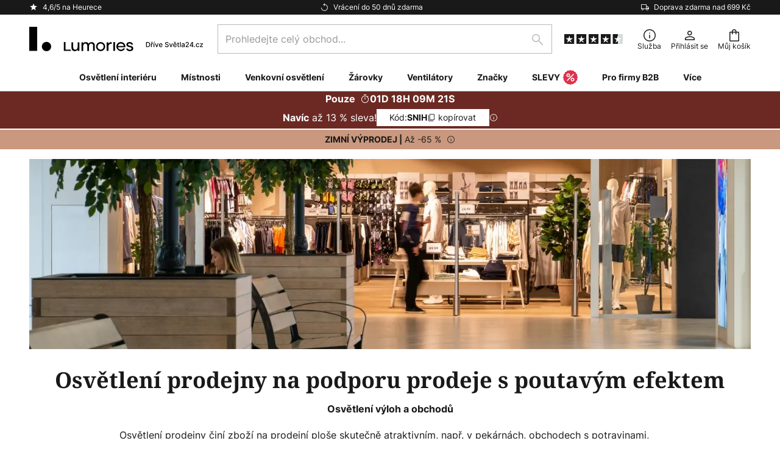

--- FILE ---
content_type: text/html; charset=UTF-8
request_url: https://www.lumories.cz/osvetleni-obchodu-a-prodejen
body_size: 68708
content:
 <!doctype html><html lang="cs"><head ><script nonce="rlFlEiB3FWzsX6IwgvgPGw==" data-prevent-move="text/x-magento-template">window.gdprAppliesGlobally=true;if(!("cmp_id" in window)||window.cmp_id<1){window.cmp_id=0}if(!("cmp_cdid" in window)){window.cmp_cdid="b4050d147e8c"}if(!("cmp_params" in window)){window.cmp_params=""}if(!("cmp_host" in window)){window.cmp_host="delivery.consentmanager.net"}if(!("cmp_cdn" in window)){window.cmp_cdn="cdn.consentmanager.net"}if(!("cmp_proto" in window)){window.cmp_proto="https:"}if(!("cmp_codesrc" in window)){window.cmp_codesrc="19"}window.cmp_getsupportedLangs=function(){var b=["DE","EN","FR","IT","NO","DA","FI","ES","PT","RO","BG","ET","EL","GA","HR","LV","LT","MT","NL","PL","SV","SK","SL","CS","HU","RU","SR","ZH","TR","UK","AR","BS"];if("cmp_customlanguages" in window){for(var a=0;a<window.cmp_customlanguages.length;a++){b.push(window.cmp_customlanguages[a].l.toUpperCase())}}return b};window.cmp_getRTLLangs=function(){var a=["AR"];if("cmp_customlanguages" in window){for(var b=0;b<window.cmp_customlanguages.length;b++){if("r" in window.cmp_customlanguages[b]&&window.cmp_customlanguages[b].r){a.push(window.cmp_customlanguages[b].l)}}}return a};window.cmp_getlang=function(j){if(typeof(j)!="boolean"){j=true}if(j&&typeof(cmp_getlang.usedlang)=="string"&&cmp_getlang.usedlang!==""){return cmp_getlang.usedlang}var g=window.cmp_getsupportedLangs();var c=[];var f=location.hash;var e=location.search;var a="languages" in navigator?navigator.languages:[];if(f.indexOf("cmplang=")!=-1){c.push(f.substr(f.indexOf("cmplang=")+8,2).toUpperCase())}else{if(e.indexOf("cmplang=")!=-1){c.push(e.substr(e.indexOf("cmplang=")+8,2).toUpperCase())}else{if("cmp_setlang" in window&&window.cmp_setlang!=""){c.push(window.cmp_setlang.toUpperCase())}else{if(a.length>0){for(var d=0;d<a.length;d++){c.push(a[d])}}}}}if("language" in navigator){c.push(navigator.language)}if("userLanguage" in navigator){c.push(navigator.userLanguage)}var h="";for(var d=0;d<c.length;d++){var b=c[d].toUpperCase();if(g.indexOf(b)!=-1){h=b;break}if(b.indexOf("-")!=-1){b=b.substr(0,2)}if(g.indexOf(b)!=-1){h=b;break}}if(h==""&&typeof(cmp_getlang.defaultlang)=="string"&&cmp_getlang.defaultlang!==""){return cmp_getlang.defaultlang}else{if(h==""){h="EN"}}h=h.toUpperCase();return h};(function(){var n=document;var p=window;var f="";var b="_en";if("cmp_getlang" in p){f=p.cmp_getlang().toLowerCase();if("cmp_customlanguages" in p){for(var h=0;h<p.cmp_customlanguages.length;h++){if(p.cmp_customlanguages[h].l.toUpperCase()==f.toUpperCase()){f="en";break}}}b="_"+f}function g(e,d){var l="";e+="=";var i=e.length;if(location.hash.indexOf(e)!=-1){l=location.hash.substr(location.hash.indexOf(e)+i,9999)}else{if(location.search.indexOf(e)!=-1){l=location.search.substr(location.search.indexOf(e)+i,9999)}else{return d}}if(l.indexOf("&")!=-1){l=l.substr(0,l.indexOf("&"))}return l}var j=("cmp_proto" in p)?p.cmp_proto:"https:";if(j!="http:"&&j!="https:"){j="https:"}var k=("cmp_ref" in p)?p.cmp_ref:location.href;var q=n.createElement("script");q.setAttribute("data-cmp-ab","1");var c=g("cmpdesign","");var a=g("cmpregulationkey","");var o=g("cmpatt","");q.src=j+"//"+p.cmp_host+"/delivery/cmp.php?"+("cmp_id" in p&&p.cmp_id>0?"id="+p.cmp_id:"")+("cmp_cdid" in p?"cdid="+p.cmp_cdid:"")+"&h="+encodeURIComponent(k)+(c!=""?"&cmpdesign="+encodeURIComponent(c):"")+(a!=""?"&cmpregulationkey="+encodeURIComponent(a):"")+(o!=""?"&cmatt="+encodeURIComponent(o):"")+("cmp_params" in p?"&"+p.cmp_params:"")+(n.cookie.length>0?"&__cmpfcc=1":"")+"&l="+f.toLowerCase()+"&o="+(new Date()).getTime();q.type="text/javascript";q.async=true;if(n.currentScript&&n.currentScript.parentElement){n.currentScript.parentElement.appendChild(q)}else{if(n.body){n.body.appendChild(q)}else{var m=n.getElementsByTagName("body");if(m.length==0){m=n.getElementsByTagName("div")}if(m.length==0){m=n.getElementsByTagName("span")}if(m.length==0){m=n.getElementsByTagName("ins")}if(m.length==0){m=n.getElementsByTagName("script")}if(m.length==0){m=n.getElementsByTagName("head")}if(m.length>0){m[0].appendChild(q)}}}var q=n.createElement("script");q.src=j+"//"+p.cmp_cdn+"/delivery/js/cmp"+b+".min.js";q.type="text/javascript";q.setAttribute("data-cmp-ab","1");q.async=true;if(n.currentScript&&n.currentScript.parentElement){n.currentScript.parentElement.appendChild(q)}else{if(n.body){n.body.appendChild(q)}else{var m=n.getElementsByTagName("body");if(m.length==0){m=n.getElementsByTagName("div")}if(m.length==0){m=n.getElementsByTagName("span")}if(m.length==0){m=n.getElementsByTagName("ins")}if(m.length==0){m=n.getElementsByTagName("script")}if(m.length==0){m=n.getElementsByTagName("head")}if(m.length>0){m[0].appendChild(q)}}}})();window.cmp_addFrame=function(b){if(!window.frames[b]){if(document.body){var a=document.createElement("iframe");a.style.cssText="display:none";if("cmp_cdn" in window&&"cmp_ultrablocking" in window&&window.cmp_ultrablocking>0){a.src="//"+window.cmp_cdn+"/delivery/empty.html"}a.name=b;document.body.appendChild(a)}else{window.setTimeout(window.cmp_addFrame,10,b)}}};window.cmp_rc=function(h){var b=document.cookie;var f="";var d=0;while(b!=""&&d<100){d++;while(b.substr(0,1)==" "){b=b.substr(1,b.length)}var g=b.substring(0,b.indexOf("="));if(b.indexOf(";")!=-1){var c=b.substring(b.indexOf("=")+1,b.indexOf(";"))}else{var c=b.substr(b.indexOf("=")+1,b.length)}if(h==g){f=c}var e=b.indexOf(";")+1;if(e==0){e=b.length}b=b.substring(e,b.length)}return(f)};window.cmp_stub=function(){var a=arguments;__cmp.a=__cmp.a||[];if(!a.length){return __cmp.a}else{if(a[0]==="ping"){if(a[1]===2){a[2]({gdprApplies:gdprAppliesGlobally,cmpLoaded:false,cmpStatus:"stub",displayStatus:"hidden",apiVersion:"2.0",cmpId:31},true)}else{a[2](false,true)}}else{if(a[0]==="getUSPData"){a[2]({version:1,uspString:window.cmp_rc("")},true)}else{if(a[0]==="getTCData"){__cmp.a.push([].slice.apply(a))}else{if(a[0]==="addEventListener"||a[0]==="removeEventListener"){__cmp.a.push([].slice.apply(a))}else{if(a.length==4&&a[3]===false){a[2]({},false)}else{__cmp.a.push([].slice.apply(a))}}}}}}};window.cmp_msghandler=function(d){var a=typeof d.data==="string";try{var c=a?JSON.parse(d.data):d.data}catch(f){var c=null}if(typeof(c)==="object"&&c!==null&&"__cmpCall" in c){var b=c.__cmpCall;window.__cmp(b.command,b.parameter,function(h,g){var e={__cmpReturn:{returnValue:h,success:g,callId:b.callId}};d.source.postMessage(a?JSON.stringify(e):e,"*")})}if(typeof(c)==="object"&&c!==null&&"__uspapiCall" in c){var b=c.__uspapiCall;window.__uspapi(b.command,b.version,function(h,g){var e={__uspapiReturn:{returnValue:h,success:g,callId:b.callId}};d.source.postMessage(a?JSON.stringify(e):e,"*")})}if(typeof(c)==="object"&&c!==null&&"__tcfapiCall" in c){var b=c.__tcfapiCall;window.__tcfapi(b.command,b.version,function(h,g){var e={__tcfapiReturn:{returnValue:h,success:g,callId:b.callId}};d.source.postMessage(a?JSON.stringify(e):e,"*")},b.parameter)}};window.cmp_setStub=function(a){if(!(a in window)||(typeof(window[a])!=="function"&&typeof(window[a])!=="object"&&(typeof(window[a])==="undefined"||window[a]!==null))){window[a]=window.cmp_stub;window[a].msgHandler=window.cmp_msghandler;window.addEventListener("message",window.cmp_msghandler,false)}};window.cmp_addFrame("__cmpLocator");if(!("cmp_disableusp" in window)||!window.cmp_disableusp){window.cmp_addFrame("__uspapiLocator")}if(!("cmp_disabletcf" in window)||!window.cmp_disabletcf){window.cmp_addFrame("__tcfapiLocator")}window.cmp_setStub("__cmp");if(!("cmp_disabletcf" in window)||!window.cmp_disabletcf){window.cmp_setStub("__tcfapi")}if(!("cmp_disableusp" in window)||!window.cmp_disableusp){window.cmp_setStub("__uspapi")};</script> <meta charset="utf-8"/>
<meta name="title" content="Osvětlení prodejen a obchodů"/>
<meta name="description" content="Profesionální osvětlení prodejen ✓ Efektivní a energeticky úsporné LED osvětlení prodejen ✓ Podpora prodeje ✓ Vyžádejte si návrh osvětlení nyní"/>
<meta name="robots" content="index,follow"/>
<meta name="viewport" content="width=device-width, initial-scale=1"/>
<meta name="format-detection" content="telephone=no"/>
<title>Osvětlení prodejen a obchodů</title>
<link  rel="stylesheet" type="text/css"  media="all" href="https://www.lumories.cz/static/version1769098266/base/Magento/base/default/mage/calendar.min.css" />
<link  rel="stylesheet" type="text/css"  media="all" href="https://www.lumories.cz/static/version1769098266/frontend/LW/Lumories/default/css/styles-m.min.css" />
<link  rel="stylesheet" type="text/css"  media="all" href="https://www.lumories.cz/static/version1769098266/base/Magento/base/default/jquery/uppy/dist/uppy-custom.min.css" />
<link  rel="stylesheet" type="text/css"  media="all" href="https://www.lumories.cz/static/version1769098266/frontend/Magento/base/default/Payone_Core/css/payone.min.css" />
<link  rel="stylesheet" type="text/css"  media="all" href="https://www.lumories.cz/static/version1769098266/frontend/Magento/base/default/LW_SwiperJs/lib/swiper.min.css" />
<link  rel="stylesheet" type="text/css"  media="screen and (min-width: 768px)" href="https://www.lumories.cz/static/version1769098266/frontend/LW/Lumories/default/css/styles-l.min.css" />






<link  rel="preload" as="font" crossorigin="anonymous" href="/asset/font/lw-iconfont-20251106/lw-iconfont.woff2" />
<link  rel="preload" as="font" crossorigin="anonymous" href="/asset/font/Inter/Inter-Regular.woff2" />
<link  rel="preload" as="font" crossorigin="anonymous" href="/asset/font/Inter/Inter-Bold.woff2" />
<link  rel="preload" as="font" crossorigin="anonymous" href="/asset/font/Noto_Serif/NotoSerif-Bold.woff2" />
<link  rel="icon" type="image/png" sizes="48x48" href="/logo/lumories/favicon-48x48.png" />
<link  rel="icon" type="image/svg+xml" href="/logo/lumories/favicon.svg" />
<link  rel="shortcut icon" href="/logo/lumories/favicon.ico" />
<link  rel="apple-touch-icon" sizes="180x180" href="/logo/lumories/apple-touch-icon.png" />
<link  rel="manifest" href="/logo/lumories/site.webmanifest" />
<link  rel="canonical" href="https://www.lumories.cz/osvetleni-obchodu-a-prodejen" />
    <script nonce="rlFlEiB3FWzsX6IwgvgPGw==" type="text/javascript" data-prevent-move="text/x-magento-template">
        window.dataLayer = window.dataLayer || [];
        window.dataLayer.push({"pageType":"landingPage_b2b","deviceCategory":"d"})</script> <script nonce="rlFlEiB3FWzsX6IwgvgPGw==" id="gtmScript" type="text/javascript" data-prevent-move="text/x-magento-template">
        const whenPageActivated = new Promise((resolve) => {
            if (document.prerendering) {
                document.addEventListener('prerenderingchange', resolve, {
                    once: true
                });
            } else {
                resolve();
            }
        });

        async function initAnalytics() {
            await whenPageActivated;

            window.dataLayer = window.dataLayer || [];
            window.dlCurrencyCode = "CZK";

            <!-- GOOGLE TAG MANAGER -->
            (function (w, d, s, l, i) {
                w[l] = w[l] || [];
                w[l].push({
                    'gtm.start': new Date().getTime(),
                    event: 'gtm.js'
                });
                var f = d.getElementsByTagName(s)[0],
                    j = d.createElement(s),
                    dl = l != 'dataLayer' ? '&l=' + l : '';
                j.async = true;
                j.src = 'https://collector.sst.lumories.cz/gtm.js?id=' + i + dl;
                var n = d.querySelector('[nonce]');
                n && j.setAttribute('nonce', n.nonce || n.getAttribute('nonce'));
                f.parentNode.insertBefore(j, f);
            })(window, document, 'script', 'dataLayer', 'GTM\u002DWN53QXZF');
            <!-- END GOOGLE TAG MANAGER -->
        }

        initAnalytics();</script>     <style> .search-autocomplete { display: none !important; }</style>      <link href="https://www.lumories.cz/static/version1769098266/frontend/LW/Lumories/default/Bloomreach_Connector/css/variables.min.css" rel="stylesheet">   <style></style>    <style></style>   <link rel="alternate" href="https://www.lumories.cz/osvetleni-obchodu-a-prodejen" hreflang="cs-CZ"/> <link rel="alternate" href="https://www.lampenwelt.at/laden-und-shopbeleuchtung" hreflang="de-AT"/> <link rel="alternate" href="https://www.lampenwelt.ch/laden-und-shopbeleuchtung" hreflang="de-CH"/> <link rel="alternate" href="https://www.lights.co.uk/retail-lighting" hreflang="en-GB"/> <link rel="alternate" href="https://www.lights.ie/retail-lighting" hreflang="en-IE"/> <link rel="alternate" href="https://www.luminaire.fr/eclairage-magasins-et-boutiques" hreflang="fr-FR"/> <link rel="alternate" href="https://fr.lumories.ch/eclairage-magasins-et-boutiques" hreflang="fr-CH"/> <link rel="alternate" href="https://www.lampara.es/iluminacion-de-tiendas-y-comercios" hreflang="es-ES"/> <link rel="alternate" href="https://www.lampade.it/illuminazione-di-negozi-e-locali" hreflang="it-IT"/> <link rel="alternate" href="https://www.lampen24.nl/etalage-en-winkelverlichting" hreflang="nl-NL"/> <link rel="alternate" href="https://www.lampen24.be/etalage-en-winkelverlichting" hreflang="nl-BE"/> <link rel="alternate" href="https://www.lampy.pl/oswietlenie-sklepu" hreflang="pl-PL"/> <link rel="alternate" href="https://www.lampegiganten.no/butikk-og-naeringsbelysning" hreflang="nb-NO"/> <link rel="alternate" href="https://www.lampegiganten.dk/butiksvindues-og-butiksbelysning" hreflang="da-DK"/> <link rel="alternate" href="https://www.lamp24.se/affaers-och-butiksbelysning" hreflang="sv-SE"/> <link rel="alternate" href="https://www.nettilamppu.fi/myymala-ja-liiketilavalaistus" hreflang="fi-FI"/> <link rel="alternate" href="https://www.lumories.sk/osvetlenie-predajni-a-obchodov" hreflang="sk-SK"/> <link rel="alternate" href="https://www.feny24.hu/uzlet-es-uzletvilagitas" hreflang="hu-HU"/> <link rel="alternate" href="https://www.lumories.ee/kaupluse-ja-kaupluse-valgustus" hreflang="et-EE"/> <link rel="alternate" href="https://www.lumories.lt/parduotuves-ir-parduotuves-apsvietimas" hreflang="lt-LT"/> <link rel="alternate" href="https://www.lumories.lv/veikalu-un-veikalu-apgaismojums" hreflang="lv-LV"/> <link rel="alternate" href="https://www.lumories.ro/iluminat-pentru-magazine-si-magazine" hreflang="ro-RO"/> <link rel="alternate" href="https://www.lumories.bg/osvetlenie-na-magasini-i-magasini" hreflang="bg-BG"/> <link rel="alternate" href="https://www.lumories.hr/rasvjeta-trgovina-i-trgovina" hreflang="hr-HR"/> <link rel="alternate" href="https://www.lumories.si/razsvetljava-trgovin-in-trgovin" hreflang="sl-SI"/> <link rel="alternate" href="https://www.lumories.pt/iluminacao-da-loja" hreflang="pt-PT"/> <link rel="alternate" href="https://www.lumories.gr/photismos-katastimaton-kai-katastimaton" hreflang="el-GR"/> <link rel="alternate" href="https://www.lampenwelt.de/laden-und-shopbeleuchtung" hreflang="de-DE"/> <link rel="alternate" href="https://www.lights.co.uk/retail-lighting" hreflang="x-default"/><!--We can use this context to add some thing in future-->    <script nonce="rlFlEiB3FWzsX6IwgvgPGw==" data-prevent-move="text/x-magento-template">
    window.kameleoonQueue = window.kameleoonQueue || [];</script><script nonce="rlFlEiB3FWzsX6IwgvgPGw==" data-prevent-move="text/x-magento-template"
        src="//pu8bufhtgh.kameleoon.eu/kameleoon.js"
        async=""></script> <script nonce="rlFlEiB3FWzsX6IwgvgPGw==" type="text/javascript" data-prevent-move="text/x-magento-template">
    ;window.NREUM || (NREUM = {});
    NREUM.init = {
         distributed_tracing: { enabled: true },
        privacy: { cookies_enabled: true },
    };
    ;NREUM.loader_config = {
        accountID: '3827620',
        trustKey: '3827620',
        agentID: "538461927",
        licenseKey: 'NRJS-a9f247f553a89a71d7d',
        applicationID: "391014774",
    };
    ;NREUM.info = {
        beacon: 'bam.eu01.nr-data.net',
        errorBeacon: 'bam.eu01.nr-data.net',
        licenseKey: 'NRJS-a9f247f553a89a71d7d',
        applicationID: "391014774",
        sa: 1,
    };
    ;/*! For license information please see nr - loader - spa - 1.285.0.min.js.LICENSE.txt */
    (() => {
        var e, t, r = {
            8122: (e, t, r) => {
                'use strict';
                r.d(t, { a: () => i });
                var n = r(944);

                function i(e, t) {
                    try {
                        if (!e || 'object' != typeof e) return (0, n.R)(3);
                        if (!t || 'object' != typeof t) return (0, n.R)(4);
                        const r = Object.create(Object.getPrototypeOf(t), Object.getOwnPropertyDescriptors(t)),
                            o = 0 === Object.keys(r).length ? e : r;
                        for (let a in o) if (void 0 !== e[a]) try {
                            if (null === e[a]) {
                                r[a] = null;
                                continue;
                            }
                            Array.isArray(e[a]) && Array.isArray(t[a]) ? r[a] = Array.from(new Set([...e[a], ...t[a]])) : 'object' == typeof e[a] && 'object' == typeof t[a] ? r[a] = i(e[a], t[a]) : r[a] = e[a];
                        } catch (e) {
                            (0, n.R)(1, e);
                        }
                        return r;
                    } catch (e) {
                        (0, n.R)(2, e);
                    }
                }
            }, 2555: (e, t, r) => {
                'use strict';
                r.d(t, { Vp: () => c, fn: () => s, x1: () => u });
                var n = r(384), i = r(8122);
                const o = {
                    beacon: n.NT.beacon,
                    errorBeacon: n.NT.errorBeacon,
                    licenseKey: void 0,
                    applicationID: void 0,
                    sa: void 0,
                    queueTime: void 0,
                    applicationTime: void 0,
                    ttGuid: void 0,
                    user: void 0,
                    account: void 0,
                    product: void 0,
                    extra: void 0,
                    jsAttributes: {},
                    userAttributes: void 0,
                    atts: void 0,
                    transactionName: void 0,
                    tNamePlain: void 0,
                }, a = {};

                function s(e) {
                    try {
                        const t = c(e);
                        return !!t.licenseKey && !!t.errorBeacon && !!t.applicationID;
                    } catch (e) {
                        return !1;
                    }
                }

                function c(e) {
                    if (!e) throw new Error('All info objects require an agent identifier!');
                    if (!a[e]) throw new Error('Info for '.concat(e, ' was never set'));
                    return a[e];
                }

                function u(e, t) {
                    if (!e) throw new Error('All info objects require an agent identifier!');
                    a[e] = (0, i.a)(t, o);
                    const r = (0, n.nY)(e);
                    r && (r.info = a[e]);
                }
            }, 9417: (e, t, r) => {
                'use strict';
                r.d(t, { D0: () => h, gD: () => g, xN: () => p });
                var n = r(3333);
                const i = e => {
                    if (!e || 'string' != typeof e) return !1;
                    try {
                        document.createDocumentFragment().querySelector(e);
                    } catch {
                        return !1;
                    }
                    return !0;
                };
                var o = r(2614), a = r(944), s = r(384), c = r(8122);
                const u = '[data-nr-mask]', d = () => {
                    const e = {
                        feature_flags: [],
                        experimental: { marks: !1, measures: !1, resources: !1 },
                        mask_selector: '*',
                        block_selector: '[data-nr-block]',
                        mask_input_options: {
                            color: !1,
                            date: !1,
                            'datetime-local': !1,
                            email: !1,
                            month: !1,
                            number: !1,
                            range: !1,
                            search: !1,
                            tel: !1,
                            text: !1,
                            time: !1,
                            url: !1,
                            week: !1,
                            textarea: !1,
                            select: !1,
                            password: !0,
                        },
                    };
                    return {
                        ajax: { deny_list: void 0, block_internal: !0, enabled: !0, autoStart: !0 },
                        distributed_tracing: {
                            enabled: void 0,
                            exclude_newrelic_header: void 0,
                            cors_use_newrelic_header: void 0,
                            cors_use_tracecontext_headers: void 0,
                            allowed_origins: void 0,
                        },
                        get feature_flags() {
                            return e.feature_flags;
                        },
                        set feature_flags(t) {
                            e.feature_flags = t;
                        },
                        generic_events: { enabled: !0, autoStart: !0 },
                        harvest: { interval: 30 },
                        jserrors: { enabled: !0, autoStart: !0 },
                        logging: { enabled: !0, autoStart: !0 },
                        metrics: { enabled: !0, autoStart: !0 },
                        obfuscate: void 0,
                        page_action: { enabled: !0 },
                        page_view_event: { enabled: !0, autoStart: !0 },
                        page_view_timing: { enabled: !0, autoStart: !0 },
                        performance: {
                            get capture_marks() {
                                return e.feature_flags.includes(n.$v.MARKS) || e.experimental.marks;
                            }, set capture_marks(t) {
                                e.experimental.marks = t;
                            }, get capture_measures() {
                                return e.feature_flags.includes(n.$v.MEASURES) || e.experimental.measures;
                            }, set capture_measures(t) {
                                e.experimental.measures = t;
                            }, capture_detail: !0, resources: {
                                get enabled() {
                                    return e.feature_flags.includes(n.$v.RESOURCES) || e.experimental.resources;
                                }, set enabled(t) {
                                    e.experimental.resources = t;
                                }, asset_types: [], first_party_domains: [], ignore_newrelic: !0,
                            },
                        },
                        privacy: { cookies_enabled: !0 },
                        proxy: { assets: void 0, beacon: void 0 },
                        session: { expiresMs: o.wk, inactiveMs: o.BB },
                        session_replay: {
                            autoStart: !0,
                            enabled: !1,
                            preload: !1,
                            sampling_rate: 10,
                            error_sampling_rate: 100,
                            collect_fonts: !1,
                            inline_images: !1,
                            fix_stylesheets: !0,
                            mask_all_inputs: !0,
                            get mask_text_selector() {
                                return e.mask_selector;
                            },
                            set mask_text_selector(t) {
                                i(t) ? e.mask_selector = ''.concat(t, ',').concat(u) : '' === t || null === t ? e.mask_selector = u : (0, a.R)(5, t);
                            },
                            get block_class() {
                                return 'nr-block';
                            },
                            get ignore_class() {
                                return 'nr-ignore';
                            },
                            get mask_text_class() {
                                return 'nr-mask';
                            },
                            get block_selector() {
                                return e.block_selector;
                            },
                            set block_selector(t) {
                                i(t) ? e.block_selector += ','.concat(t) : '' !== t && (0, a.R)(6, t);
                            },
                            get mask_input_options() {
                                return e.mask_input_options;
                            },
                            set mask_input_options(t) {
                                t && 'object' == typeof t ? e.mask_input_options = {
                                    ...t,
                                    password: !0,
                                } : (0, a.R)(7, t);
                            },
                        },
                        session_trace: { enabled: !0, autoStart: !0 },
                        soft_navigations: { enabled: !0, autoStart: !0 },
                        spa: { enabled: !0, autoStart: !0 },
                        ssl: void 0,
                        user_actions: { enabled: !0, elementAttributes: ['id', 'className', 'tagName', 'type'] },
                    };
                }, l = {}, f = 'All configuration objects require an agent identifier!';

                function h(e) {
                    if (!e) throw new Error(f);
                    if (!l[e]) throw new Error('Configuration for '.concat(e, ' was never set'));
                    return l[e];
                }

                function p(e, t) {
                    if (!e) throw new Error(f);
                    l[e] = (0, c.a)(t, d());
                    const r = (0, s.nY)(e);
                    r && (r.init = l[e]);
                }

                function g(e, t) {
                    if (!e) throw new Error(f);
                    var r = h(e);
                    if (r) {
                        for (var n = t.split('.'), i = 0; i < n.length - 1; i++) if ('object' != typeof (r = r[n[i]])) return;
                        r = r[n[n.length - 1]];
                    }
                    return r;
                }
            }, 5603: (e, t, r) => {
                'use strict';
                r.d(t, { a: () => c, o: () => s });
                var n = r(384), i = r(8122);
                const o = {
                    accountID: void 0,
                    trustKey: void 0,
                    agentID: void 0,
                    licenseKey: void 0,
                    applicationID: void 0,
                    xpid: void 0,
                }, a = {};

                function s(e) {
                    if (!e) throw new Error('All loader-config objects require an agent identifier!');
                    if (!a[e]) throw new Error('LoaderConfig for '.concat(e, ' was never set'));
                    return a[e];
                }

                function c(e, t) {
                    if (!e) throw new Error('All loader-config objects require an agent identifier!');
                    a[e] = (0, i.a)(t, o);
                    const r = (0, n.nY)(e);
                    r && (r.loader_config = a[e]);
                }
            }, 3371: (e, t, r) => {
                'use strict';
                r.d(t, { V: () => f, f: () => l });
                var n = r(8122), i = r(384), o = r(6154), a = r(9324);
                let s = 0;
                const c = { buildEnv: a.F3, distMethod: a.Xs, version: a.xv, originTime: o.WN }, u = {
                    customTransaction: void 0,
                    disabled: !1,
                    isolatedBacklog: !1,
                    loaderType: void 0,
                    maxBytes: 3e4,
                    onerror: void 0,
                    ptid: void 0,
                    releaseIds: {},
                    appMetadata: {},
                    session: void 0,
                    denyList: void 0,
                    timeKeeper: void 0,
                    obfuscator: void 0,
                    harvester: void 0,
                }, d = {};

                function l(e) {
                    if (!e) throw new Error('All runtime objects require an agent identifier!');
                    if (!d[e]) throw new Error('Runtime for '.concat(e, ' was never set'));
                    return d[e];
                }

                function f(e, t) {
                    if (!e) throw new Error('All runtime objects require an agent identifier!');
                    d[e] = { ...(0, n.a)(t, u), ...c }, Object.hasOwnProperty.call(d[e], 'harvestCount') || Object.defineProperty(d[e], 'harvestCount', { get: () => ++s });
                    const r = (0, i.nY)(e);
                    r && (r.runtime = d[e]);
                }
            }, 9324: (e, t, r) => {
                'use strict';
                r.d(t, { F3: () => i, Xs: () => o, Yq: () => a, xv: () => n });
                const n = '1.285.0', i = 'PROD', o = 'CDN', a = '^2.0.0-alpha.18';
            }, 6154: (e, t, r) => {
                'use strict';
                r.d(t, {
                    A4: () => s,
                    OF: () => d,
                    RI: () => i,
                    WN: () => h,
                    bv: () => o,
                    gm: () => a,
                    lR: () => f,
                    m: () => u,
                    mw: () => c,
                    sb: () => l,
                });
                var n = r(1863);
                const i = 'undefined' != typeof window && !!window.document,
                    o = 'undefined' != typeof WorkerGlobalScope && ('undefined' != typeof self && self instanceof WorkerGlobalScope && self.navigator instanceof WorkerNavigator || 'undefined' != typeof globalThis && globalThis instanceof WorkerGlobalScope && globalThis.navigator instanceof WorkerNavigator),
                    a = i ? window : 'undefined' != typeof WorkerGlobalScope && ('undefined' != typeof self && self instanceof WorkerGlobalScope && self || 'undefined' != typeof globalThis && globalThis instanceof WorkerGlobalScope && globalThis),
                    s = 'complete' === a?.document?.readyState, c = Boolean('hidden' === a?.document?.visibilityState),
                    u = '' + a?.location, d = /iPad|iPhone|iPod/.test(a.navigator?.userAgent),
                    l = d && 'undefined' == typeof SharedWorker, f = (() => {
                        const e = a.navigator?.userAgent?.match(/Firefox[/\s](\d+\.\d+)/);
                        return Array.isArray(e) && e.length >= 2 ? +e[1] : 0;
                    })(), h = Date.now() - (0, n.t)();
            }, 7295: (e, t, r) => {
                'use strict';
                r.d(t, { Xv: () => a, gX: () => i, iW: () => o });
                var n = [];

                function i(e) {
                    if (!e || o(e)) return !1;
                    if (0 === n.length) return !0;
                    for (var t = 0; t < n.length; t++) {
                        var r = n[t];
                        if ('*' === r.hostname) return !1;
                        if (s(r.hostname, e.hostname) && c(r.pathname, e.pathname)) return !1;
                    }
                    return !0;
                }

                function o(e) {
                    return void 0 === e.hostname;
                }

                function a(e) {
                    if (n = [], e && e.length) for (var t = 0; t < e.length; t++) {
                        let r = e[t];
                        if (!r) continue;
                        0 === r.indexOf('http://') ? r = r.substring(7) : 0 === r.indexOf('https://') && (r = r.substring(8));
                        const i = r.indexOf('/');
                        let o, a;
                        i > 0 ? (o = r.substring(0, i), a = r.substring(i)) : (o = r, a = '');
                        let [s] = o.split(':');
                        n.push({ hostname: s, pathname: a });
                    }
                }

                function s(e, t) {
                    return !(e.length > t.length) && t.indexOf(e) === t.length - e.length;
                }

                function c(e, t) {
                    return 0 === e.indexOf('/') && (e = e.substring(1)), 0 === t.indexOf('/') && (t = t.substring(1)), '' === e || e === t;
                }
            }, 3241: (e, t, r) => {
                'use strict';
                r.d(t, { W: () => o });
                var n = r(6154);
                const i = 'newrelic';

                function o(e = {}) {
                    try {
                        n.gm.dispatchEvent(new CustomEvent(i, { detail: e }));
                    } catch (e) {
                    }
                }
            }, 1687: (e, t, r) => {
                'use strict';
                r.d(t, { Ak: () => c, Ze: () => l, x3: () => u });
                var n = r(7836), i = r(3606), o = r(860), a = r(2646);
                const s = {};

                function c(e, t) {
                    const r = { staged: !1, priority: o.P3[t] || 0 };
                    d(e), s[e].get(t) || s[e].set(t, r);
                }

                function u(e, t) {
                    e && s[e] && (s[e].get(t) && s[e].delete(t), h(e, t, !1), s[e].size && f(e));
                }

                function d(e) {
                    if (!e) throw new Error('agentIdentifier required');
                    s[e] || (s[e] = new Map);
                }

                function l(e = '', t = 'feature', r = !1) {
                    if (d(e), !e || !s[e].get(t) || r) return h(e, t);
                    s[e].get(t).staged = !0, f(e);
                }

                function f(e) {
                    const t = Array.from(s[e]);
                    t.every((([e, t]) => t.staged)) && (t.sort(((e, t) => e[1].priority - t[1].priority)), t.forEach((([t]) => {
                        s[e].delete(t), h(e, t);
                    })));
                }

                function h(e, t, r = !0) {
                    const o = e ? n.ee.get(e) : n.ee, s = i.i.handlers;
                    if (!o.aborted && o.backlog && s) {
                        if (r) {
                            const e = o.backlog[t], r = s[t];
                            if (r) {
                                for (let t = 0; e && t < e.length; ++t) p(e[t], r);
                                Object.entries(r).forEach((([e, t]) => {
                                    Object.values(t || {}).forEach((t => {
                                        t[0]?.on && t[0]?.context() instanceof a.y && t[0].on(e, t[1]);
                                    }));
                                }));
                            }
                        }
                        o.isolatedBacklog || delete s[t], o.backlog[t] = null, o.emit('drain-' + t, []);
                    }
                }

                function p(e, t) {
                    var r = e[1];
                    Object.values(t[r] || {}).forEach((t => {
                        var r = e[0];
                        if (t[0] === r) {
                            var n = t[1], i = e[3], o = e[2];
                            n.apply(i, o);
                        }
                    }));
                }
            }, 7836: (e, t, r) => {
                'use strict';
                r.d(t, { P: () => c, ee: () => u });
                var n = r(384), i = r(8990), o = r(3371), a = r(2646), s = r(5607);
                const c = 'nr@context:'.concat(s.W), u = function e(t, r) {
                    var n = {}, s = {}, d = {}, l = !1;
                    try {
                        l = 16 === r.length && (0, o.f)(r).isolatedBacklog;
                    } catch (e) {
                    }
                    var f = {
                        on: p,
                        addEventListener: p,
                        removeEventListener: function(e, t) {
                            var r = n[e];
                            if (!r) return;
                            for (var i = 0; i < r.length; i++) r[i] === t && r.splice(i, 1);
                        },
                        emit: function(e, r, n, i, o) {
                            !1 !== o && (o = !0);
                            if (u.aborted && !i) return;
                            t && o && t.emit(e, r, n);
                            for (var a = h(n), c = g(e), d = c.length, l = 0; l < d; l++) c[l].apply(a, r);
                            var p = v()[s[e]];
                            p && p.push([f, e, r, a]);
                            return a;
                        },
                        get: m,
                        listeners: g,
                        context: h,
                        buffer: function(e, t) {
                            const r = v();
                            if (t = t || 'feature', f.aborted) return;
                            Object.entries(e || {}).forEach((([e, n]) => {
                                s[n] = t, t in r || (r[t] = []);
                            }));
                        },
                        abort: function() {
                            f._aborted = !0, Object.keys(f.backlog).forEach((e => {
                                delete f.backlog[e];
                            }));
                        },
                        isBuffering: function(e) {
                            return !!v()[s[e]];
                        },
                        debugId: r,
                        backlog: l ? {} : t && 'object' == typeof t.backlog ? t.backlog : {},
                        isolatedBacklog: l,
                    };
                    return Object.defineProperty(f, 'aborted', {
                        get: () => {
                            let e = f._aborted || !1;
                            return e || (t && (e = t.aborted), e);
                        },
                    }), f;

                    function h(e) {
                        return e && e instanceof a.y ? e : e ? (0, i.I)(e, c, (() => new a.y(c))) : new a.y(c);
                    }

                    function p(e, t) {
                        n[e] = g(e).concat(t);
                    }

                    function g(e) {
                        return n[e] || [];
                    }

                    function m(t) {
                        return d[t] = d[t] || e(f, t);
                    }

                    function v() {
                        return f.backlog;
                    }
                }(void 0, 'globalEE'), d = (0, n.Zm)();
                d.ee || (d.ee = u);
            }, 2646: (e, t, r) => {
                'use strict';
                r.d(t, { y: () => n });

                class n {
                    constructor(e) {
                        this.contextId = e;
                    }
                }
            }, 9908: (e, t, r) => {
                'use strict';
                r.d(t, { d: () => n, p: () => i });
                var n = r(7836).ee.get('handle');

                function i(e, t, r, i, o) {
                    o ? (o.buffer([e], i), o.emit(e, t, r)) : (n.buffer([e], i), n.emit(e, t, r));
                }
            }, 3606: (e, t, r) => {
                'use strict';
                r.d(t, { i: () => o });
                var n = r(9908);
                o.on = a;
                var i = o.handlers = {};

                function o(e, t, r, o) {
                    a(o || n.d, i, e, t, r);
                }

                function a(e, t, r, i, o) {
                    o || (o = 'feature'), e || (e = n.d);
                    var a = t[o] = t[o] || {};
                    (a[r] = a[r] || []).push([e, i]);
                }
            }, 3878: (e, t, r) => {
                'use strict';

                function n(e, t) {
                    return { capture: e, passive: !1, signal: t };
                }

                function i(e, t, r = !1, i) {
                    window.addEventListener(e, t, n(r, i));
                }

                function o(e, t, r = !1, i) {
                    document.addEventListener(e, t, n(r, i));
                }

                r.d(t, { DD: () => o, jT: () => n, sp: () => i });
            }, 5607: (e, t, r) => {
                'use strict';
                r.d(t, { W: () => n });
                const n = (0, r(9566).bz)();
            }, 9566: (e, t, r) => {
                'use strict';
                r.d(t, { LA: () => s, ZF: () => c, bz: () => a, el: () => u });
                var n = r(6154);
                const i = 'xxxxxxxx-xxxx-4xxx-yxxx-xxxxxxxxxxxx';

                function o(e, t) {
                    return e ? 15 & e[t] : 16 * Math.random() | 0;
                }

                function a() {
                    const e = n.gm?.crypto || n.gm?.msCrypto;
                    let t, r = 0;
                    return e && e.getRandomValues && (t = e.getRandomValues(new Uint8Array(30))), i.split('').map((e => 'x' === e ? o(t, r++).toString(16) : 'y' === e ? (3 & o() | 8).toString(16) : e)).join('');
                }

                function s(e) {
                    const t = n.gm?.crypto || n.gm?.msCrypto;
                    let r, i = 0;
                    t && t.getRandomValues && (r = t.getRandomValues(new Uint8Array(e)));
                    const a = [];
                    for (var s = 0; s < e; s++) a.push(o(r, i++).toString(16));
                    return a.join('');
                }

                function c() {
                    return s(16);
                }

                function u() {
                    return s(32);
                }
            }, 2614: (e, t, r) => {
                'use strict';
                r.d(t, { BB: () => a, H3: () => n, g: () => u, iL: () => c, tS: () => s, uh: () => i, wk: () => o });
                const n = 'NRBA', i = 'SESSION', o = 144e5, a = 18e5, s = {
                    STARTED: 'session-started',
                    PAUSE: 'session-pause',
                    RESET: 'session-reset',
                    RESUME: 'session-resume',
                    UPDATE: 'session-update',
                }, c = { SAME_TAB: 'same-tab', CROSS_TAB: 'cross-tab' }, u = { OFF: 0, FULL: 1, ERROR: 2 };
            }, 1863: (e, t, r) => {
                'use strict';

                function n() {
                    return Math.floor(performance.now());
                }

                r.d(t, { t: () => n });
            }, 7485: (e, t, r) => {
                'use strict';
                r.d(t, { D: () => i });
                var n = r(6154);

                function i(e) {
                    if (0 === (e || '').indexOf('data:')) return { protocol: 'data' };
                    try {
                        const t = new URL(e, location.href), r = {
                            port: t.port,
                            hostname: t.hostname,
                            pathname: t.pathname,
                            search: t.search,
                            protocol: t.protocol.slice(0, t.protocol.indexOf(':')),
                            sameOrigin: t.protocol === n.gm?.location?.protocol && t.host === n.gm?.location?.host,
                        };
                        return r.port && '' !== r.port || ('http:' === t.protocol && (r.port = '80'), 'https:' === t.protocol && (r.port = '443')), r.pathname && '' !== r.pathname ? r.pathname.startsWith('/') || (r.pathname = '/'.concat(r.pathname)) : r.pathname = '/', r;
                    } catch (e) {
                        return {};
                    }
                }
            }, 944: (e, t, r) => {
                'use strict';

                function n(e, t) {
                    'function' == typeof console.debug && console.debug('New Relic Warning: https://github.com/newrelic/newrelic-browser-agent/blob/main/docs/warning-codes.md#'.concat(e), t);
                }

                r.d(t, { R: () => n });
            }, 5701: (e, t, r) => {
                'use strict';
                r.d(t, { B: () => a, t: () => s });
                var n = r(7836), i = r(3241);
                const o = new Set, a = {};

                function s(e, t) {
                    const r = n.ee.get(t);
                    a[t] ??= {}, e && 'object' == typeof e && (o.has(t) || (r.emit('rumresp', [e]), a[t] = e, o.add(t), (0, i.W)({
                        agentIdentifier: t,
                        loaded: !0,
                        type: 'lifecycle',
                        name: 'load',
                        feature: void 0,
                        data: e,
                    })));
                }
            }, 8990: (e, t, r) => {
                'use strict';
                r.d(t, { I: () => i });
                var n = Object.prototype.hasOwnProperty;

                function i(e, t, r) {
                    if (n.call(e, t)) return e[t];
                    var i = r();
                    if (Object.defineProperty && Object.keys) try {
                        return Object.defineProperty(e, t, { value: i, writable: !0, enumerable: !1 }), i;
                    } catch (e) {
                    }
                    return e[t] = i, i;
                }
            }, 6389: (e, t, r) => {
                'use strict';

                function n(e, t = 500, r = {}) {
                    const n = r?.leading || !1;
                    let i;
                    return (...r) => {
                        n && void 0 === i && (e.apply(this, r), i = setTimeout((() => {
                            i = clearTimeout(i);
                        }), t)), n || (clearTimeout(i), i = setTimeout((() => {
                            e.apply(this, r);
                        }), t));
                    };
                }

                function i(e) {
                    let t = !1;
                    return (...r) => {
                        t || (t = !0, e.apply(this, r));
                    };
                }

                r.d(t, { J: () => i, s: () => n });
            }, 3304: (e, t, r) => {
                'use strict';
                r.d(t, { A: () => o });
                var n = r(7836);
                const i = () => {
                    const e = new WeakSet;
                    return (t, r) => {
                        if ('object' == typeof r && null !== r) {
                            if (e.has(r)) return;
                            e.add(r);
                        }
                        return r;
                    };
                };

                function o(e) {
                    try {
                        return JSON.stringify(e, i()) ?? '';
                    } catch (e) {
                        try {
                            n.ee.emit('internal-error', [e]);
                        } catch (e) {
                        }
                        return '';
                    }
                }
            }, 5289: (e, t, r) => {
                'use strict';
                r.d(t, { GG: () => o, sB: () => a });
                var n = r(3878);

                function i() {
                    return 'undefined' == typeof document || 'complete' === document.readyState;
                }

                function o(e, t) {
                    if (i()) return e();
                    (0, n.sp)('load', e, t);
                }

                function a(e) {
                    if (i()) return e();
                    (0, n.DD)('DOMContentLoaded', e);
                }
            }, 384: (e, t, r) => {
                'use strict';
                r.d(t, { NT: () => o, US: () => d, Zm: () => a, bQ: () => c, dV: () => s, nY: () => u, pV: () => l });
                var n = r(6154), i = r(1863);
                const o = { beacon: 'bam.nr-data.net', errorBeacon: 'bam.nr-data.net' };

                function a() {
                    return n.gm.NREUM || (n.gm.NREUM = {}), void 0 === n.gm.newrelic && (n.gm.newrelic = n.gm.NREUM), n.gm.NREUM;
                }

                function s() {
                    let e = a();
                    return e.o || (e.o = {
                        ST: n.gm.setTimeout,
                        SI: n.gm.setImmediate,
                        CT: n.gm.clearTimeout,
                        XHR: n.gm.XMLHttpRequest,
                        REQ: n.gm.Request,
                        EV: n.gm.Event,
                        PR: n.gm.Promise,
                        MO: n.gm.MutationObserver,
                        FETCH: n.gm.fetch,
                        WS: n.gm.WebSocket,
                    }), e;
                }

                function c(e, t) {
                    let r = a();
                    r.initializedAgents ??= {}, t.initializedAt = {
                        ms: (0, i.t)(),
                        date: new Date,
                    }, r.initializedAgents[e] = t;
                }

                function u(e) {
                    let t = a();
                    return t.initializedAgents?.[e];
                }

                function d(e, t) {
                    a()[e] = t;
                }

                function l() {
                    return function() {
                        let e = a();
                        const t = e.info || {};
                        e.info = { beacon: o.beacon, errorBeacon: o.errorBeacon, ...t };
                    }(), function() {
                        let e = a();
                        const t = e.init || {};
                        e.init = { ...t };
                    }(), s(), function() {
                        let e = a();
                        const t = e.loader_config || {};
                        e.loader_config = { ...t };
                    }(), a();
                }
            }, 2843: (e, t, r) => {
                'use strict';
                r.d(t, { u: () => i });
                var n = r(3878);

                function i(e, t = !1, r, i) {
                    (0, n.DD)('visibilitychange', (function() {
                        if (t) return void ('hidden' === document.visibilityState && e());
                        e(document.visibilityState);
                    }), r, i);
                }
            }, 8139: (e, t, r) => {
                'use strict';
                r.d(t, { u: () => f });
                var n = r(7836), i = r(3434), o = r(8990), a = r(6154);
                const s = {}, c = a.gm.XMLHttpRequest, u = 'addEventListener', d = 'removeEventListener',
                    l = 'nr@wrapped:'.concat(n.P);

                function f(e) {
                    var t = function(e) {
                        return (e || n.ee).get('events');
                    }(e);
                    if (s[t.debugId]++) return t;
                    s[t.debugId] = 1;
                    var r = (0, i.YM)(t, !0);

                    function f(e) {
                        r.inPlace(e, [u, d], '-', p);
                    }

                    function p(e, t) {
                        return e[1];
                    }

                    return 'getPrototypeOf' in Object && (a.RI && h(document, f), c && h(c.prototype, f), h(a.gm, f)), t.on(u + '-start', (function(e, t) {
                        var n = e[1];
                        if (null !== n && ('function' == typeof n || 'object' == typeof n)) {
                            var i = (0, o.I)(n, l, (function() {
                                var e = {
                                    object: function() {
                                        if ('function' != typeof n.handleEvent) return;
                                        return n.handleEvent.apply(n, arguments);
                                    }, function: n,
                                }[typeof n];
                                return e ? r(e, 'fn-', null, e.name || 'anonymous') : n;
                            }));
                            this.wrapped = e[1] = i;
                        }
                    })), t.on(d + '-start', (function(e) {
                        e[1] = this.wrapped || e[1];
                    })), t;
                }

                function h(e, t, ...r) {
                    let n = e;
                    for (; 'object' == typeof n && !Object.prototype.hasOwnProperty.call(n, u);) n = Object.getPrototypeOf(n);
                    n && t(n, ...r);
                }
            }, 3434: (e, t, r) => {
                'use strict';
                r.d(t, { Jt: () => o, YM: () => c });
                var n = r(7836), i = r(5607);
                const o = 'nr@original:'.concat(i.W);
                var a = Object.prototype.hasOwnProperty, s = !1;

                function c(e, t) {
                    return e || (e = n.ee), r.inPlace = function(e, t, n, i, o) {
                        n || (n = '');
                        const a = '-' === n.charAt(0);
                        for (let s = 0; s < t.length; s++) {
                            const c = t[s], u = e[c];
                            d(u) || (e[c] = r(u, a ? c + n : n, i, c, o));
                        }
                    }, r.flag = o, r;

                    function r(t, r, n, s, c) {
                        return d(t) ? t : (r || (r = ''), nrWrapper[o] = t, function(e, t, r) {
                            if (Object.defineProperty && Object.keys) try {
                                return Object.keys(e).forEach((function(r) {
                                    Object.defineProperty(t, r, {
                                        get: function() {
                                            return e[r];
                                        }, set: function(t) {
                                            return e[r] = t, t;
                                        },
                                    });
                                })), t;
                            } catch (e) {
                                u([e], r);
                            }
                            for (var n in e) a.call(e, n) && (t[n] = e[n]);
                        }(t, nrWrapper, e), nrWrapper);

                        function nrWrapper() {
                            var o, a, d, l;
                            try {
                                a = this, o = [...arguments], d = 'function' == typeof n ? n(o, a) : n || {};
                            } catch (t) {
                                u([t, '', [o, a, s], d], e);
                            }
                            i(r + 'start', [o, a, s], d, c);
                            try {
                                return l = t.apply(a, o);
                            } catch (e) {
                                throw i(r + 'err', [o, a, e], d, c), e;
                            } finally {
                                i(r + 'end', [o, a, l], d, c);
                            }
                        }
                    }

                    function i(r, n, i, o) {
                        if (!s || t) {
                            var a = s;
                            s = !0;
                            try {
                                e.emit(r, n, i, t, o);
                            } catch (t) {
                                u([t, r, n, i], e);
                            }
                            s = a;
                        }
                    }
                }

                function u(e, t) {
                    t || (t = n.ee);
                    try {
                        t.emit('internal-error', e);
                    } catch (e) {
                    }
                }

                function d(e) {
                    return !(e && 'function' == typeof e && e.apply && !e[o]);
                }
            }, 9414: (e, t, r) => {
                'use strict';
                r.d(t, { J: () => c });
                var n = r(7836), i = r(2646), o = r(944), a = r(3434);
                const s = new Map;

                function c(e, t, r, c) {
                    if ('object' != typeof t || !t || 'string' != typeof r || !r || 'function' != typeof t[r]) return (0, o.R)(29);
                    const u = function(e) {
                        return (e || n.ee).get('logger');
                    }(e), d = (0, a.YM)(u), l = new i.y(n.P);
                    l.level = c.level, l.customAttributes = c.customAttributes;
                    const f = t[r]?.[a.Jt] || t[r];
                    return s.set(f, l), d.inPlace(t, [r], 'wrap-logger-', (() => s.get(f))), u;
                }
            }, 9300: (e, t, r) => {
                'use strict';
                r.d(t, { T: () => n });
                const n = r(860).K7.ajax;
            }, 3333: (e, t, r) => {
                'use strict';
                r.d(t, { $v: () => u, TZ: () => n, Zp: () => i, kd: () => c, mq: () => s, nf: () => a, qN: () => o });
                const n = r(860).K7.genericEvents, i = ['auxclick', 'click', 'copy', 'keydown', 'paste', 'scrollend'],
                    o = ['focus', 'blur'], a = 4, s = 1e3, c = ['PageAction', 'UserAction', 'BrowserPerformance'], u = {
                        MARKS: 'experimental.marks',
                        MEASURES: 'experimental.measures',
                        RESOURCES: 'experimental.resources',
                    };
            }, 6774: (e, t, r) => {
                'use strict';
                r.d(t, { T: () => n });
                const n = r(860).K7.jserrors;
            }, 993: (e, t, r) => {
                'use strict';
                r.d(t, { A$: () => o, ET: () => a, TZ: () => s, p_: () => i });
                var n = r(860);
                const i = { ERROR: 'ERROR', WARN: 'WARN', INFO: 'INFO', DEBUG: 'DEBUG', TRACE: 'TRACE' },
                    o = { OFF: 0, ERROR: 1, WARN: 2, INFO: 3, DEBUG: 4, TRACE: 5 }, a = 'log', s = n.K7.logging;
            }, 3785: (e, t, r) => {
                'use strict';
                r.d(t, { R: () => c, b: () => u });
                var n = r(9908), i = r(1863), o = r(860), a = r(8154), s = r(993);

                function c(e, t, r = {}, c = s.p_.INFO) {
                    (0, n.p)(a.xV, ['API/logging/'.concat(c.toLowerCase(), '/called')], void 0, o.K7.metrics, e), (0, n.p)(s.ET, [(0, i.t)(), t, r, c], void 0, o.K7.logging, e);
                }

                function u(e) {
                    return 'string' == typeof e && Object.values(s.p_).some((t => t === e.toUpperCase().trim()));
                }
            }, 8154: (e, t, r) => {
                'use strict';
                r.d(t, { z_: () => o, XG: () => s, TZ: () => n, rs: () => i, xV: () => a });
                r(6154), r(9566), r(384);
                const n = r(860).K7.metrics, i = 'sm', o = 'cm', a = 'storeSupportabilityMetrics',
                    s = 'storeEventMetrics';
            }, 6630: (e, t, r) => {
                'use strict';
                r.d(t, { T: () => n });
                const n = r(860).K7.pageViewEvent;
            }, 782: (e, t, r) => {
                'use strict';
                r.d(t, { T: () => n });
                const n = r(860).K7.pageViewTiming;
            }, 6344: (e, t, r) => {
                'use strict';
                r.d(t, {
                    BB: () => d,
                    G4: () => o,
                    Qb: () => l,
                    TZ: () => i,
                    Ug: () => a,
                    _s: () => s,
                    bc: () => u,
                    yP: () => c,
                });
                var n = r(2614);
                const i = r(860).K7.sessionReplay, o = {
                        RECORD: 'recordReplay',
                        PAUSE: 'pauseReplay',
                        REPLAY_RUNNING: 'replayRunning',
                        ERROR_DURING_REPLAY: 'errorDuringReplay',
                    }, a = .12,
                    s = { DomContentLoaded: 0, Load: 1, FullSnapshot: 2, IncrementalSnapshot: 3, Meta: 4, Custom: 5 },
                    c = { [n.g.ERROR]: 15e3, [n.g.FULL]: 3e5, [n.g.OFF]: 0 }, u = {
                        RESET: { message: 'Session was reset', sm: 'Reset' },
                        IMPORT: { message: 'Recorder failed to import', sm: 'Import' },
                        TOO_MANY: { message: '429: Too Many Requests', sm: 'Too-Many' },
                        TOO_BIG: { message: 'Payload was too large', sm: 'Too-Big' },
                        CROSS_TAB: { message: 'Session Entity was set to OFF on another tab', sm: 'Cross-Tab' },
                        ENTITLEMENTS: {
                            message: 'Session Replay is not allowed and will not be started',
                            sm: 'Entitlement',
                        },
                    }, d = 5e3, l = { API: 'api' };
            }, 5270: (e, t, r) => {
                'use strict';
                r.d(t, { Aw: () => c, CT: () => u, SR: () => s, rF: () => d });
                var n = r(384), i = r(9417), o = r(7767), a = r(6154);

                function s(e) {
                    return !!(0, n.dV)().o.MO && (0, o.V)(e) && !0 === (0, i.gD)(e, 'session_trace.enabled');
                }

                function c(e) {
                    return !0 === (0, i.gD)(e, 'session_replay.preload') && s(e);
                }

                function u(e, t) {
                    const r = t.correctAbsoluteTimestamp(e);
                    return {
                        originalTimestamp: e,
                        correctedTimestamp: r,
                        timestampDiff: e - r,
                        originTime: a.WN,
                        correctedOriginTime: t.correctedOriginTime,
                        originTimeDiff: Math.floor(a.WN - t.correctedOriginTime),
                    };
                }

                function d(e, t) {
                    try {
                        if ('string' == typeof t?.type) {
                            if ('password' === t.type.toLowerCase()) return '*'.repeat(e?.length || 0);
                            if (void 0 !== t?.dataset?.nrUnmask || t?.classList?.contains('nr-unmask')) return e;
                        }
                    } catch (e) {
                    }
                    return 'string' == typeof e ? e.replace(/[\S]/g, '*') : '*'.repeat(e?.length || 0);
                }
            }, 3738: (e, t, r) => {
                'use strict';
                r.d(t, {
                    He: () => i,
                    Kp: () => s,
                    Lc: () => u,
                    Rz: () => d,
                    TZ: () => n,
                    bD: () => o,
                    d3: () => a,
                    jx: () => l,
                    uP: () => c,
                });
                const n = r(860).K7.sessionTrace, i = 'bstResource', o = 'resource', a = '-start', s = '-end',
                    c = 'fn' + a,
                    u = 'fn' + s, d = 'pushState', l = 1e3;
            }, 3962: (e, t, r) => {
                'use strict';
                r.d(t, { AM: () => o, O2: () => c, Qu: () => u, TZ: () => s, ih: () => d, pP: () => a, tC: () => i });
                var n = r(860);
                const i = ['click', 'keydown', 'submit', 'popstate'], o = 'api', a = 'initialPageLoad',
                    s = n.K7.softNav,
                    c = { INITIAL_PAGE_LOAD: '', ROUTE_CHANGE: 1, UNSPECIFIED: 2 },
                    u = { INTERACTION: 1, AJAX: 2, CUSTOM_END: 3, CUSTOM_TRACER: 4 },
                    d = { IP: 'in progress', FIN: 'finished', CAN: 'cancelled' };
            }, 7378: (e, t, r) => {
                'use strict';
                r.d(t, {
                    $p: () => x,
                    BR: () => b,
                    Kp: () => R,
                    L3: () => y,
                    Lc: () => c,
                    NC: () => o,
                    SG: () => d,
                    TZ: () => i,
                    U6: () => p,
                    UT: () => m,
                    d3: () => w,
                    dT: () => f,
                    e5: () => A,
                    gx: () => v,
                    l9: () => l,
                    oW: () => h,
                    op: () => g,
                    rw: () => u,
                    tH: () => T,
                    uP: () => s,
                    wW: () => E,
                    xq: () => a,
                });
                var n = r(384);
                const i = r(860).K7.spa, o = ['click', 'submit', 'keypress', 'keydown', 'keyup', 'change'], a = 999,
                    s = 'fn-start', c = 'fn-end', u = 'cb-start', d = 'api-ixn-', l = 'remaining', f = 'interaction',
                    h = 'spaNode', p = 'jsonpNode', g = 'fetch-start', m = 'fetch-done', v = 'fetch-body-',
                    b = 'jsonp-end',
                    y = (0, n.dV)().o.ST, w = '-start', R = '-end', x = '-body', E = 'cb' + R, A = 'jsTime',
                    T = 'fetch';
            }, 4234: (e, t, r) => {
                'use strict';
                r.d(t, { W: () => o });
                var n = r(7836), i = r(1687);

                class o {
                    constructor(e, t) {
                        this.agentIdentifier = e, this.ee = n.ee.get(e), this.featureName = t, this.blocked = !1;
                    }

                    deregisterDrain() {
                        (0, i.x3)(this.agentIdentifier, this.featureName);
                    }
                }
            }, 7767: (e, t, r) => {
                'use strict';
                r.d(t, { V: () => o });
                var n = r(9417), i = r(6154);
                const o = e => i.RI && !0 === (0, n.gD)(e, 'privacy.cookies_enabled');
            }, 8969: (e, t, r) => {
                'use strict';
                r.d(t, { j: () => I });
                var n = r(860), i = r(2555), o = r(3371), a = r(9908), s = r(7836), c = r(1687), u = r(5289),
                    d = r(6154),
                    l = r(944), f = r(8154), h = r(384), p = r(6344);
                const g = ['setErrorHandler', 'finished', 'addToTrace', 'addRelease', 'recordCustomEvent', 'addPageAction', 'setCurrentRouteName', 'setPageViewName', 'setCustomAttribute', 'interaction', 'noticeError', 'setUserId', 'setApplicationVersion', 'start', p.G4.RECORD, p.G4.PAUSE, 'log', 'wrapLogger'],
                    m = ['setErrorHandler', 'finished', 'addToTrace', 'addRelease'];
                var v = r(1863), b = r(2614), y = r(993), w = r(3785), R = r(9414), x = r(3241), E = r(5701);

                function A() {
                    const e = (0, h.pV)();
                    g.forEach((t => {
                        e[t] = (...r) => function(t, ...r) {
                            let n = [];
                            return Object.values(e.initializedAgents).forEach((e => {
                                e && e.api ? e.exposed && e.api[t] && n.push(e.api[t](...r)) : (0, l.R)(38, t);
                            })), n.length > 1 ? n : n[0];
                        }(t, ...r);
                    }));
                }

                const T = {};
                var S = r(9417), N = r(5603);
                const _ = e => {
                    const t = e.startsWith('http');
                    e += '/', r.p = t ? e : 'https://' + e;
                };
                let O = !1;

                function I(e, t = {}, g, I) {
                    let { init: P, info: j, loader_config: C, runtime: k = {}, exposed: L = !0 } = t;
                    k.loaderType = g;
                    const H = (0, h.pV)();
                    j || (P = H.init, j = H.info, C = H.loader_config), (0, S.xN)(e.agentIdentifier, P || {}), (0, N.a)(e.agentIdentifier, C || {}), j.jsAttributes ??= {}, d.bv && (j.jsAttributes.isWorker = !0), (0, i.x1)(e.agentIdentifier, j);
                    const M = (0, S.D0)(e.agentIdentifier), D = [j.beacon, j.errorBeacon];
                    O || (M.proxy.assets && (_(M.proxy.assets), D.push(M.proxy.assets)), M.proxy.beacon && D.push(M.proxy.beacon), A(), (0, h.US)('activatedFeatures', E.B), e.runSoftNavOverSpa &&= !0 === M.soft_navigations.enabled && M.feature_flags.includes('soft_nav')), k.denyList = [...M.ajax.deny_list || [], ...M.ajax.block_internal ? D : []], k.ptid = e.agentIdentifier, (0, o.V)(e.agentIdentifier, k), e.ee = s.ee.get(e.agentIdentifier), void 0 === e.api && (e.api = function(e, t, h = !1) {
                        t || (0, c.Ak)(e, 'api');
                        const g = {};
                        var A = s.ee.get(e), S = A.get('tracer');
                        T[e] = b.g.OFF, A.on(p.G4.REPLAY_RUNNING, (t => {
                            T[e] = t;
                        }));
                        var N = 'api-', _ = N + 'ixn-';

                        function O(t, r, n, o) {
                            const a = (0, i.Vp)(e);
                            return null === r ? delete a.jsAttributes[t] : (0, i.x1)(e, {
                                ...a,
                                jsAttributes: { ...a.jsAttributes, [t]: r },
                            }), j(N, n, !0, o || null === r ? 'session' : void 0)(t, r);
                        }

                        function I() {
                        }

                        g.log = function(e, { customAttributes: t = {}, level: r = y.p_.INFO } = {}) {
                            (0, a.p)(f.xV, ['API/log/called'], void 0, n.K7.metrics, A), (0, w.R)(A, e, t, r);
                        }, g.wrapLogger = (e, t, { customAttributes: r = {}, level: i = y.p_.INFO } = {}) => {
                            (0, a.p)(f.xV, ['API/wrapLogger/called'], void 0, n.K7.metrics, A), (0, R.J)(A, e, t, {
                                customAttributes: r,
                                level: i,
                            });
                        }, m.forEach((e => {
                            g[e] = j(N, e, !0, 'api');
                        })), g.addPageAction = j(N, 'addPageAction', !0, n.K7.genericEvents), g.recordCustomEvent = j(N, 'recordCustomEvent', !0, n.K7.genericEvents), g.setPageViewName = function(t, r) {
                            if ('string' == typeof t) return '/' !== t.charAt(0) && (t = '/' + t), (0, o.f)(e).customTransaction = (r || 'http://custom.transaction') + t, j(N, 'setPageViewName', !0)();
                        }, g.setCustomAttribute = function(e, t, r = !1) {
                            if ('string' == typeof e) {
                                if (['string', 'number', 'boolean'].includes(typeof t) || null === t) return O(e, t, 'setCustomAttribute', r);
                                (0, l.R)(40, typeof t);
                            } else (0, l.R)(39, typeof e);
                        }, g.setUserId = function(e) {
                            if ('string' == typeof e || null === e) return O('enduser.id', e, 'setUserId', !0);
                            (0, l.R)(41, typeof e);
                        }, g.setApplicationVersion = function(e) {
                            if ('string' == typeof e || null === e) return O('application.version', e, 'setApplicationVersion', !1);
                            (0, l.R)(42, typeof e);
                        }, g.start = () => {
                            try {
                                (0, a.p)(f.xV, ['API/start/called'], void 0, n.K7.metrics, A), A.emit('manual-start-all');
                            } catch (e) {
                                (0, l.R)(23, e);
                            }
                        }, g[p.G4.RECORD] = function() {
                            (0, a.p)(f.xV, ['API/recordReplay/called'], void 0, n.K7.metrics, A), (0, a.p)(p.G4.RECORD, [], void 0, n.K7.sessionReplay, A);
                        }, g[p.G4.PAUSE] = function() {
                            (0, a.p)(f.xV, ['API/pauseReplay/called'], void 0, n.K7.metrics, A), (0, a.p)(p.G4.PAUSE, [], void 0, n.K7.sessionReplay, A);
                        }, g.interaction = function(e) {
                            return (new I).get('object' == typeof e ? e : {});
                        };
                        const P = I.prototype = {
                            createTracer: function(e, t) {
                                var r = {}, i = this, o = 'function' == typeof t;
                                return (0, a.p)(f.xV, ['API/createTracer/called'], void 0, n.K7.metrics, A), h || (0, a.p)(_ + 'tracer', [(0, v.t)(), e, r], i, n.K7.spa, A), function() {
                                    if (S.emit((o ? '' : 'no-') + 'fn-start', [(0, v.t)(), i, o], r), o) try {
                                        return t.apply(this, arguments);
                                    } catch (e) {
                                        const t = 'string' == typeof e ? new Error(e) : e;
                                        throw S.emit('fn-err', [arguments, this, t], r), t;
                                    } finally {
                                        S.emit('fn-end', [(0, v.t)()], r);
                                    }
                                };
                            },
                        };

                        function j(t, r, i, o) {
                            return function() {
                                return (0, a.p)(f.xV, ['API/' + r + '/called'], void 0, n.K7.metrics, A), (0, x.W)({
                                    agentIdentifier: e,
                                    loaded: !!E.B?.[e],
                                    type: 'data',
                                    name: 'api',
                                    feature: t + r,
                                    data: { notSpa: i, bufferGroup: o },
                                }), o && (0, a.p)(t + r, [i ? (0, v.t)() : performance.now(), ...arguments], i ? null : this, o, A), i ? void 0 : this;
                            };
                        }

                        function C() {
                            r.e(478).then(r.bind(r, 8778)).then((({ setAPI: t }) => {
                                t(e), (0, c.Ze)(e, 'api');
                            })).catch((e => {
                                (0, l.R)(27, e), A.abort();
                            }));
                        }

                        return ['actionText', 'setName', 'setAttribute', 'save', 'ignore', 'onEnd', 'getContext', 'end', 'get'].forEach((e => {
                            P[e] = j(_, e, void 0, h ? n.K7.softNav : n.K7.spa);
                        })), g.setCurrentRouteName = h ? j(_, 'routeName', void 0, n.K7.softNav) : j(N, 'routeName', !0, n.K7.spa), g.noticeError = function(t, r) {
                            'string' == typeof t && (t = new Error(t)), (0, a.p)(f.xV, ['API/noticeError/called'], void 0, n.K7.metrics, A), (0, a.p)('err', [t, (0, v.t)(), !1, r, !!T[e]], void 0, n.K7.jserrors, A);
                        }, d.RI ? (0, u.GG)((() => C()), !0) : C(), g;
                    }(e.agentIdentifier, I, e.runSoftNavOverSpa)), void 0 === e.exposed && (e.exposed = L), O || (0, x.W)({
                        agentIdentifier: e.agentIdentifier,
                        loaded: !!E.B?.[e.agentIdentifier],
                        type: 'lifecycle',
                        name: 'initialize',
                        feature: void 0,
                        data: { init: M, info: j, loader_config: C, runtime: k },
                    }), O = !0;
                }
            }, 8374: (e, t, r) => {
                r.nc = (() => {
                    try {
                        return document?.currentScript?.nonce;
                    } catch (e) {
                    }
                    return '';
                })();
            }, 860: (e, t, r) => {
                'use strict';
                r.d(t, {
                    $J: () => d,
                    K7: () => c,
                    P3: () => u,
                    XX: () => i,
                    Yy: () => s,
                    df: () => o,
                    qY: () => n,
                    v4: () => a,
                });
                const n = 'events', i = 'jserrors', o = 'browser/blobs', a = 'rum', s = 'browser/logs', c = {
                    ajax: 'ajax',
                    genericEvents: 'generic_events',
                    jserrors: i,
                    logging: 'logging',
                    metrics: 'metrics',
                    pageAction: 'page_action',
                    pageViewEvent: 'page_view_event',
                    pageViewTiming: 'page_view_timing',
                    sessionReplay: 'session_replay',
                    sessionTrace: 'session_trace',
                    softNav: 'soft_navigations',
                    spa: 'spa',
                }, u = {
                    [c.pageViewEvent]: 1,
                    [c.pageViewTiming]: 2,
                    [c.metrics]: 3,
                    [c.jserrors]: 4,
                    [c.spa]: 5,
                    [c.ajax]: 6,
                    [c.sessionTrace]: 7,
                    [c.softNav]: 8,
                    [c.sessionReplay]: 9,
                    [c.logging]: 10,
                    [c.genericEvents]: 11,
                }, d = {
                    [c.pageViewEvent]: a,
                    [c.pageViewTiming]: n,
                    [c.ajax]: n,
                    [c.spa]: n,
                    [c.softNav]: n,
                    [c.metrics]: i,
                    [c.jserrors]: i,
                    [c.sessionTrace]: o,
                    [c.sessionReplay]: o,
                    [c.logging]: s,
                    [c.genericEvents]: 'ins',
                };
            },
        }, n = {};

        function i(e) {
            var t = n[e];
            if (void 0 !== t) return t.exports;
            var o = n[e] = { exports: {} };
            return r[e](o, o.exports, i), o.exports;
        }

        i.m = r, i.d = (e, t) => {
            for (var r in t) i.o(t, r) && !i.o(e, r) && Object.defineProperty(e, r, { enumerable: !0, get: t[r] });
        }, i.f = {}, i.e = e => Promise.all(Object.keys(i.f).reduce(((t, r) => (i.f[r](e, t), t)), [])), i.u = e => ({
            212: 'nr-spa-compressor',
            249: 'nr-spa-recorder',
            478: 'nr-spa',
        }[e] + '-1.285.0.min.js'), i.o = (e, t) => Object.prototype.hasOwnProperty.call(e, t), e = {}, t = 'NRBA-1.285.0.PROD:', i.l = (r, n, o, a) => {
            if (e[r]) e[r].push(n); else {
                var s, c;
                if (void 0 !== o) for (var u = document.getElementsByTagName('script'), d = 0; d < u.length; d++) {
                    var l = u[d];
                    if (l.getAttribute('src') == r || l.getAttribute('data-webpack') == t + o) {
                        s = l;
                        break;
                    }
                }
                if (!s) {
                    c = !0;
                    var f = {
                        478: 'sha512-73OmviyU40lnC5NZHvj5egb1Dktz4of17DYc4nbj2RduD/YSRadVPKgqV4pTV++UKRfMh1kiyzvZ3EZ9+nCVRA==',
                        249: 'sha512-K0uLsDVOs99bSE/U1/+N3dF9ugBMgNxv9bGCDosl/OYQ9Vbh3OEiiDdoeJ2Jyez+MV++R54r9pGP4l89pkOgrw==',
                        212: 'sha512-xpg2N/nVV3R+2dh1bNPkgU4MdEfsSknhvWWYRI9zgj8nuzl1HP8n4T1tr6iNK7k+LC8m/kDrZH58sW6X5daNDQ==',
                    };
                    (s = document.createElement('script')).charset = 'utf-8', s.timeout = 120, i.nc && s.setAttribute('nonce', i.nc), s.setAttribute('data-webpack', t + o), s.src = r, 0 !== s.src.indexOf(window.location.origin + '/') && (s.crossOrigin = 'anonymous'), f[a] && (s.integrity = f[a]);
                }
                e[r] = [n];
                var h = (t, n) => {
                    s.onerror = s.onload = null, clearTimeout(p);
                    var i = e[r];
                    if (delete e[r], s.parentNode && s.parentNode.removeChild(s), i && i.forEach((e => e(n))), t) return t(n);
                }, p = setTimeout(h.bind(null, void 0, { type: 'timeout', target: s }), 12e4);
                s.onerror = h.bind(null, s.onerror), s.onload = h.bind(null, s.onload), c && document.head.appendChild(s);
            }
        }, i.r = e => {
            'undefined' != typeof Symbol && Symbol.toStringTag && Object.defineProperty(e, Symbol.toStringTag, { value: 'Module' }), Object.defineProperty(e, '__esModule', { value: !0 });
        }, i.p = 'https://js-agent.newrelic.com/', (() => {
            var e = { 38: 0, 788: 0 };
            i.f.j = (t, r) => {
                var n = i.o(e, t) ? e[t] : void 0;
                if (0 !== n) if (n) r.push(n[2]); else {
                    var o = new Promise(((r, i) => n = e[t] = [r, i]));
                    r.push(n[2] = o);
                    var a = i.p + i.u(t), s = new Error;
                    i.l(a, (r => {
                        if (i.o(e, t) && (0 !== (n = e[t]) && (e[t] = void 0), n)) {
                            var o = r && ('load' === r.type ? 'missing' : r.type), a = r && r.target && r.target.src;
                            s.message = 'Loading chunk ' + t + ' failed.\n(' + o + ': ' + a + ')', s.name = 'ChunkLoadError', s.type = o, s.request = a, n[1](s);
                        }
                    }), 'chunk-' + t, t);
                }
            };
            var t = (t, r) => {
                var n, o, [a, s, c] = r, u = 0;
                if (a.some((t => 0 !== e[t]))) {
                    for (n in s) i.o(s, n) && (i.m[n] = s[n]);
                    if (c) c(i);
                }
                for (t && t(r); u < a.length; u++) o = a[u], i.o(e, o) && e[o] && e[o][0](), e[o] = 0;
            }, r = self['webpackChunk:NRBA-1.285.0.PROD'] = self['webpackChunk:NRBA-1.285.0.PROD'] || [];
            r.forEach(t.bind(null, 0)), r.push = t.bind(null, r.push.bind(r));
        })(), (() => {
            'use strict';
            i(8374);
            var e = i(944), t = i(6344), r = i(9566);

            class n {
                agentIdentifier;

                constructor() {
                    this.agentIdentifier = (0, r.LA)(16);
                }

                #e(t, ...r) {
                    if ('function' == typeof this.api?.[t]) return this.api[t](...r);
                    (0, e.R)(35, t);
                }

                addPageAction(e, t) {
                    return this.#e('addPageAction', e, t);
                }

                recordCustomEvent(e, t) {
                    return this.#e('recordCustomEvent', e, t);
                }

                setPageViewName(e, t) {
                    return this.#e('setPageViewName', e, t);
                }

                setCustomAttribute(e, t, r) {
                    return this.#e('setCustomAttribute', e, t, r);
                }

                noticeError(e, t) {
                    return this.#e('noticeError', e, t);
                }

                setUserId(e) {
                    return this.#e('setUserId', e);
                }

                setApplicationVersion(e) {
                    return this.#e('setApplicationVersion', e);
                }

                setErrorHandler(e) {
                    return this.#e('setErrorHandler', e);
                }

                addRelease(e, t) {
                    return this.#e('addRelease', e, t);
                }

                log(e, t) {
                    return this.#e('log', e, t);
                }
            }

            class o extends n {
                #e(t, ...r) {
                    if ('function' == typeof this.api?.[t]) return this.api[t](...r);
                    (0, e.R)(35, t);
                }

                start() {
                    return this.#e('start');
                }

                finished(e) {
                    return this.#e('finished', e);
                }

                recordReplay() {
                    return this.#e(t.G4.RECORD);
                }

                pauseReplay() {
                    return this.#e(t.G4.PAUSE);
                }

                addToTrace(e) {
                    return this.#e('addToTrace', e);
                }

                setCurrentRouteName(e) {
                    return this.#e('setCurrentRouteName', e);
                }

                interaction() {
                    return this.#e('interaction');
                }

                wrapLogger(e, t, r) {
                    return this.#e('wrapLogger', e, t, r);
                }
            }

            var a = i(860), s = i(9417);
            const c = Object.values(a.K7);

            function u(e) {
                const t = {};
                return c.forEach((r => {
                    t[r] = function(e, t) {
                        return !0 === (0, s.gD)(t, ''.concat(e, '.enabled'));
                    }(r, e);
                })), t;
            }

            var d = i(8969);
            var l = i(1687), f = i(4234), h = i(5289), p = i(6154), g = i(5270), m = i(7767), v = i(6389);

            class b extends f.W {
                constructor(e, t, r = !0) {
                    super(e.agentIdentifier, t), this.auto = r, this.abortHandler = void 0, this.featAggregate = void 0, this.onAggregateImported = void 0, !1 === e.init[this.featureName].autoStart && (this.auto = !1), this.auto ? (0, l.Ak)(e.agentIdentifier, t) : this.ee.on('manual-start-all', (0, v.J)((() => {
                        (0, l.Ak)(e.agentIdentifier, this.featureName), this.auto = !0, this.importAggregator(e);
                    })));
                }

                importAggregator(t, r = {}) {
                    if (this.featAggregate || !this.auto) return;
                    let n;
                    this.onAggregateImported = new Promise((e => {
                        n = e;
                    }));
                    const o = async () => {
                        let o;
                        try {
                            if ((0, m.V)(this.agentIdentifier)) {
                                const { setupAgentSession: e } = await i.e(478).then(i.bind(i, 6526));
                                o = e(t);
                            }
                        } catch (t) {
                            (0, e.R)(20, t), this.ee.emit('internal-error', [t]), this.featureName === a.K7.sessionReplay && this.abortHandler?.();
                        }
                        try {
                            if (!this.#t(this.featureName, o)) return (0, l.Ze)(this.agentIdentifier, this.featureName), void n(!1);
                            const { lazyFeatureLoader: e } = await i.e(478).then(i.bind(i, 6103)), { Aggregate: a } = await e(this.featureName, 'aggregate');
                            this.featAggregate = new a(t, r), t.runtime.harvester.initializedAggregates.push(this.featAggregate), n(!0);
                        } catch (t) {
                            (0, e.R)(34, t), this.abortHandler?.(), (0, l.Ze)(this.agentIdentifier, this.featureName, !0), n(!1), this.ee && this.ee.abort();
                        }
                    };
                    p.RI ? (0, h.GG)((() => o()), !0) : o();
                }

                #t(e, t) {
                    switch (e) {
                        case a.K7.sessionReplay:
                            return (0, g.SR)(this.agentIdentifier) && !!t;
                        case a.K7.sessionTrace:
                            return !!t;
                        default:
                            return !0;
                    }
                }
            }

            var y = i(6630);

            class w extends b {
                static featureName = y.T;

                constructor(e, t = !0) {
                    super(e, y.T, t), this.importAggregator(e);
                }
            }

            var R = i(384);
            var x = i(9908), E = i(2843), A = i(3878), T = i(782), S = i(1863);

            class N extends b {
                static featureName = T.T;

                constructor(e, t = !0) {
                    super(e, T.T, t), p.RI && ((0, E.u)((() => (0, x.p)('docHidden', [(0, S.t)()], void 0, T.T, this.ee)), !0), (0, A.sp)('pagehide', (() => (0, x.p)('winPagehide', [(0, S.t)()], void 0, T.T, this.ee))), this.importAggregator(e));
                }
            }

            var _ = i(8154);

            class O extends b {
                static featureName = _.TZ;

                constructor(e, t = !0) {
                    super(e, _.TZ, t), p.RI && document.addEventListener('securitypolicyviolation', (e => {
                        (0, x.p)(_.xV, ['Generic/CSPViolation/Detected'], void 0, this.featureName, this.ee);
                    })), this.importAggregator(e);
                }
            }

            var I = i(6774), P = i(3304);

            class j {
                constructor(e, t, r, n, i) {
                    this.name = 'UncaughtError', this.message = 'string' == typeof e ? e : (0, P.A)(e), this.sourceURL = t, this.line = r, this.column = n, this.__newrelic = i;
                }
            }

            function C(e) {
                return H(e) ? e : new j(void 0 !== e?.message ? e.message : e, e?.filename || e?.sourceURL, e?.lineno || e?.line, e?.colno || e?.col, e?.__newrelic);
            }

            function k(e) {
                const t = 'Unhandled Promise Rejection: ';
                if (!e?.reason) return;
                if (H(e.reason)) {
                    try {
                        e.reason.message.startsWith(t) || (e.reason.message = t + e.reason.message);
                    } catch (e) {
                    }
                    return C(e.reason);
                }
                const r = C(e.reason);
                return (r.message || '').startsWith(t) || (r.message = t + r.message), r;
            }

            function L(e) {
                if (e.error instanceof SyntaxError && !/:\d+$/.test(e.error.stack?.trim())) {
                    const t = new j(e.message, e.filename, e.lineno, e.colno, e.error.__newrelic);
                    return t.name = SyntaxError.name, t;
                }
                return H(e.error) ? e.error : C(e);
            }

            function H(e) {
                return e instanceof Error && !!e.stack;
            }

            class M extends b {
                static featureName = I.T;
                #r = !1;

                constructor(e, r = !0) {
                    super(e, I.T, r);
                    try {
                        this.removeOnAbort = new AbortController;
                    } catch (e) {
                    }
                    this.ee.on('internal-error', ((e, t) => {
                        this.abortHandler && (0, x.p)('ierr', [C(e), (0, S.t)(), !0, {}, this.#r, t], void 0, this.featureName, this.ee);
                    })), this.ee.on(t.G4.REPLAY_RUNNING, (e => {
                        this.#r = e;
                    })), p.gm.addEventListener('unhandledrejection', (e => {
                        this.abortHandler && (0, x.p)('err', [k(e), (0, S.t)(), !1, { unhandledPromiseRejection: 1 }, this.#r], void 0, this.featureName, this.ee);
                    }), (0, A.jT)(!1, this.removeOnAbort?.signal)), p.gm.addEventListener('error', (e => {
                        this.abortHandler && (0, x.p)('err', [L(e), (0, S.t)(), !1, {}, this.#r], void 0, this.featureName, this.ee);
                    }), (0, A.jT)(!1, this.removeOnAbort?.signal)), this.abortHandler = this.#n, this.importAggregator(e);
                }

                #n() {
                    this.removeOnAbort?.abort(), this.abortHandler = void 0;
                }
            }

            var D = i(8990);
            let K = 1;
            const U = 'nr@id';

            function V(e) {
                const t = typeof e;
                return !e || 'object' !== t && 'function' !== t ? -1 : e === p.gm ? 0 : (0, D.I)(e, U, (function() {
                    return K++;
                }));
            }

            function G(e) {
                if ('string' == typeof e && e.length) return e.length;
                if ('object' == typeof e) {
                    if ('undefined' != typeof ArrayBuffer && e instanceof ArrayBuffer && e.byteLength) return e.byteLength;
                    if ('undefined' != typeof Blob && e instanceof Blob && e.size) return e.size;
                    if (!('undefined' != typeof FormData && e instanceof FormData)) try {
                        return (0, P.A)(e).length;
                    } catch (e) {
                        return;
                    }
                }
            }

            var F = i(8139), B = i(7836), W = i(3434);
            const z = {}, q = ['open', 'send'];

            function Z(t) {
                var r = t || B.ee;
                const n = function(e) {
                    return (e || B.ee).get('xhr');
                }(r);
                if (void 0 === p.gm.XMLHttpRequest) return n;
                if (z[n.debugId]++) return n;
                z[n.debugId] = 1, (0, F.u)(r);
                var i = (0, W.YM)(n), o = p.gm.XMLHttpRequest, a = p.gm.MutationObserver, s = p.gm.Promise,
                    c = p.gm.setInterval, u = 'readystatechange',
                    d = ['onload', 'onerror', 'onabort', 'onloadstart', 'onloadend', 'onprogress', 'ontimeout'], l = [],
                    f = p.gm.XMLHttpRequest = function(t) {
                        const r = new o(t), a = n.context(r);
                        try {
                            n.emit('new-xhr', [r], a), r.addEventListener(u, (s = a, function() {
                                var e = this;
                                e.readyState > 3 && !s.resolved && (s.resolved = !0, n.emit('xhr-resolved', [], e)), i.inPlace(e, d, 'fn-', y);
                            }), (0, A.jT)(!1));
                        } catch (t) {
                            (0, e.R)(15, t);
                            try {
                                n.emit('internal-error', [t]);
                            } catch (e) {
                            }
                        }
                        var s;
                        return r;
                    };

                function h(e, t) {
                    i.inPlace(t, ['onreadystatechange'], 'fn-', y);
                }

                if (function(e, t) {
                    for (var r in e) t[r] = e[r];
                }(o, f), f.prototype = o.prototype, i.inPlace(f.prototype, q, '-xhr-', y), n.on('send-xhr-start', (function(e, t) {
                    h(e, t), function(e) {
                        l.push(e), a && (g ? g.then(b) : c ? c(b) : (m = -m, v.data = m));
                    }(t);
                })), n.on('open-xhr-start', h), a) {
                    var g = s && s.resolve();
                    if (!c && !s) {
                        var m = 1, v = document.createTextNode(m);
                        new a(b).observe(v, { characterData: !0 });
                    }
                } else r.on('fn-end', (function(e) {
                    e[0] && e[0].type === u || b();
                }));

                function b() {
                    for (var e = 0; e < l.length; e++) h(0, l[e]);
                    l.length && (l = []);
                }

                function y(e, t) {
                    return t;
                }

                return n;
            }

            var Y = 'fetch-', J = Y + 'body-', X = ['arrayBuffer', 'blob', 'json', 'text', 'formData'],
                Q = p.gm.Request,
                ee = p.gm.Response, te = 'prototype';
            const re = {};

            function ne(e) {
                const t = function(e) {
                    return (e || B.ee).get('fetch');
                }(e);
                if (!(Q && ee && p.gm.fetch)) return t;
                if (re[t.debugId]++) return t;

                function r(e, r, n) {
                    var i = e[r];
                    'function' == typeof i && (e[r] = function() {
                        var e, r = [...arguments], o = {};
                        t.emit(n + 'before-start', [r], o), o[B.P] && o[B.P].dt && (e = o[B.P].dt);
                        var a = i.apply(this, r);
                        return t.emit(n + 'start', [r, e], a), a.then((function(e) {
                            return t.emit(n + 'end', [null, e], a), e;
                        }), (function(e) {
                            throw t.emit(n + 'end', [e], a), e;
                        }));
                    });
                }

                return re[t.debugId] = 1, X.forEach((e => {
                    r(Q[te], e, J), r(ee[te], e, J);
                })), r(p.gm, 'fetch', Y), t.on(Y + 'end', (function(e, r) {
                    var n = this;
                    if (r) {
                        var i = r.headers.get('content-length');
                        null !== i && (n.rxSize = i), t.emit(Y + 'done', [null, r], n);
                    } else t.emit(Y + 'done', [e], n);
                })), t;
            }

            var ie = i(7485), oe = i(5603);

            class ae {
                constructor(e) {
                    this.agentIdentifier = e;
                }

                generateTracePayload(e) {
                    if (!this.shouldGenerateTrace(e)) return null;
                    var t = (0, oe.o)(this.agentIdentifier);
                    if (!t) return null;
                    var n = (t.accountID || '').toString() || null, i = (t.agentID || '').toString() || null,
                        o = (t.trustKey || '').toString() || null;
                    if (!n || !i) return null;
                    var a = (0, r.ZF)(), s = (0, r.el)(), c = Date.now(), u = { spanId: a, traceId: s, timestamp: c };
                    return (e.sameOrigin || this.isAllowedOrigin(e) && this.useTraceContextHeadersForCors()) && (u.traceContextParentHeader = this.generateTraceContextParentHeader(a, s), u.traceContextStateHeader = this.generateTraceContextStateHeader(a, c, n, i, o)), (e.sameOrigin && !this.excludeNewrelicHeader() || !e.sameOrigin && this.isAllowedOrigin(e) && this.useNewrelicHeaderForCors()) && (u.newrelicHeader = this.generateTraceHeader(a, s, c, n, i, o)), u;
                }

                generateTraceContextParentHeader(e, t) {
                    return '00-' + t + '-' + e + '-01';
                }

                generateTraceContextStateHeader(e, t, r, n, i) {
                    return i + '@nr=0-1-' + r + '-' + n + '-' + e + '----' + t;
                }

                generateTraceHeader(e, t, r, n, i, o) {
                    if (!('function' == typeof p.gm?.btoa)) return null;
                    var a = { v: [0, 1], d: { ty: 'Browser', ac: n, ap: i, id: e, tr: t, ti: r } };
                    return o && n !== o && (a.d.tk = o), btoa((0, P.A)(a));
                }

                shouldGenerateTrace(e) {
                    return this.isDtEnabled() && this.isAllowedOrigin(e);
                }

                isAllowedOrigin(e) {
                    var t = !1, r = {};
                    if ((0, s.gD)(this.agentIdentifier, 'distributed_tracing') && (r = (0, s.D0)(this.agentIdentifier).distributed_tracing), e.sameOrigin) t = !0; else if (r.allowed_origins instanceof Array) for (var n = 0; n < r.allowed_origins.length; n++) {
                        var i = (0, ie.D)(r.allowed_origins[n]);
                        if (e.hostname === i.hostname && e.protocol === i.protocol && e.port === i.port) {
                            t = !0;
                            break;
                        }
                    }
                    return t;
                }

                isDtEnabled() {
                    var e = (0, s.gD)(this.agentIdentifier, 'distributed_tracing');
                    return !!e && !!e.enabled;
                }

                excludeNewrelicHeader() {
                    var e = (0, s.gD)(this.agentIdentifier, 'distributed_tracing');
                    return !!e && !!e.exclude_newrelic_header;
                }

                useNewrelicHeaderForCors() {
                    var e = (0, s.gD)(this.agentIdentifier, 'distributed_tracing');
                    return !!e && !1 !== e.cors_use_newrelic_header;
                }

                useTraceContextHeadersForCors() {
                    var e = (0, s.gD)(this.agentIdentifier, 'distributed_tracing');
                    return !!e && !!e.cors_use_tracecontext_headers;
                }
            }

            var se = i(9300), ce = i(7295), ue = ['load', 'error', 'abort', 'timeout'], de = ue.length,
                le = (0, R.dV)().o.REQ, fe = (0, R.dV)().o.XHR;
            const he = 'X-NewRelic-App-Data';

            class pe extends b {
                static featureName = se.T;

                constructor(e, t = !0) {
                    super(e, se.T, t), this.dt = new ae(e.agentIdentifier), this.handler = (e, t, r, n) => (0, x.p)(e, t, r, n, this.ee);
                    try {
                        const e = { xmlhttprequest: 'xhr', fetch: 'fetch', beacon: 'beacon' };
                        p.gm?.performance?.getEntriesByType('resource').forEach((t => {
                            if (t.initiatorType in e && 0 !== t.responseStatus) {
                                const r = { status: t.responseStatus },
                                    n = { rxSize: t.transferSize, duration: Math.floor(t.duration), cbTime: 0 };
                                ge(r, t.name), this.handler('xhr', [r, n, t.startTime, t.responseEnd, e[t.initiatorType]], void 0, a.K7.ajax);
                            }
                        }));
                    } catch (e) {
                    }
                    ne(this.ee), Z(this.ee), function(e, t, r, n) {
                        function i(e) {
                            var t = this;
                            t.totalCbs = 0, t.called = 0, t.cbTime = 0, t.end = R, t.ended = !1, t.xhrGuids = {}, t.lastSize = null, t.loadCaptureCalled = !1, t.params = this.params || {}, t.metrics = this.metrics || {}, e.addEventListener('load', (function(r) {
                                E(t, e);
                            }), (0, A.jT)(!1)), p.lR || e.addEventListener('progress', (function(e) {
                                t.lastSize = e.loaded;
                            }), (0, A.jT)(!1));
                        }

                        function o(e) {
                            this.params = { method: e[0] }, ge(this, e[1]), this.metrics = {};
                        }

                        function s(t, r) {
                            e.loader_config.xpid && this.sameOrigin && r.setRequestHeader('X-NewRelic-ID', e.loader_config.xpid);
                            var i = n.generateTracePayload(this.parsedOrigin);
                            if (i) {
                                var o = !1;
                                i.newrelicHeader && (r.setRequestHeader('newrelic', i.newrelicHeader), o = !0), i.traceContextParentHeader && (r.setRequestHeader('traceparent', i.traceContextParentHeader), i.traceContextStateHeader && r.setRequestHeader('tracestate', i.traceContextStateHeader), o = !0), o && (this.dt = i);
                            }
                        }

                        function c(e, r) {
                            var n = this.metrics, i = e[0], o = this;
                            if (n && i) {
                                var a = G(i);
                                a && (n.txSize = a);
                            }
                            this.startTime = (0, S.t)(), this.body = i, this.listener = function(e) {
                                try {
                                    'abort' !== e.type || o.loadCaptureCalled || (o.params.aborted = !0), ('load' !== e.type || o.called === o.totalCbs && (o.onloadCalled || 'function' != typeof r.onload) && 'function' == typeof o.end) && o.end(r);
                                } catch (e) {
                                    try {
                                        t.emit('internal-error', [e]);
                                    } catch (e) {
                                    }
                                }
                            };
                            for (var s = 0; s < de; s++) r.addEventListener(ue[s], this.listener, (0, A.jT)(!1));
                        }

                        function u(e, t, r) {
                            this.cbTime += e, t ? this.onloadCalled = !0 : this.called += 1, this.called !== this.totalCbs || !this.onloadCalled && 'function' == typeof r.onload || 'function' != typeof this.end || this.end(r);
                        }

                        function d(e, t) {
                            var r = '' + V(e) + !!t;
                            this.xhrGuids && !this.xhrGuids[r] && (this.xhrGuids[r] = !0, this.totalCbs += 1);
                        }

                        function l(e, t) {
                            var r = '' + V(e) + !!t;
                            this.xhrGuids && this.xhrGuids[r] && (delete this.xhrGuids[r], this.totalCbs -= 1);
                        }

                        function f() {
                            this.endTime = (0, S.t)();
                        }

                        function h(e, r) {
                            r instanceof fe && 'load' === e[0] && t.emit('xhr-load-added', [e[1], e[2]], r);
                        }

                        function g(e, r) {
                            r instanceof fe && 'load' === e[0] && t.emit('xhr-load-removed', [e[1], e[2]], r);
                        }

                        function m(e, t, r) {
                            t instanceof fe && ('onload' === r && (this.onload = !0), ('load' === (e[0] && e[0].type) || this.onload) && (this.xhrCbStart = (0, S.t)()));
                        }

                        function v(e, r) {
                            this.xhrCbStart && t.emit('xhr-cb-time', [(0, S.t)() - this.xhrCbStart, this.onload, r], r);
                        }

                        function b(e) {
                            var t, r = e[1] || {};
                            if ('string' == typeof e[0] ? 0 === (t = e[0]).length && p.RI && (t = '' + p.gm.location.href) : e[0] && e[0].url ? t = e[0].url : p.gm?.URL && e[0] && e[0] instanceof URL ? t = e[0].href : 'function' == typeof e[0].toString && (t = e[0].toString()), 'string' == typeof t && 0 !== t.length) {
                                t && (this.parsedOrigin = (0, ie.D)(t), this.sameOrigin = this.parsedOrigin.sameOrigin);
                                var i = n.generateTracePayload(this.parsedOrigin);
                                if (i && (i.newrelicHeader || i.traceContextParentHeader)) if (e[0] && e[0].headers) s(e[0].headers, i) && (this.dt = i); else {
                                    var o = {};
                                    for (var a in r) o[a] = r[a];
                                    o.headers = new Headers(r.headers || {}), s(o.headers, i) && (this.dt = i), e.length > 1 ? e[1] = o : e.push(o);
                                }
                            }

                            function s(e, t) {
                                var r = !1;
                                return t.newrelicHeader && (e.set('newrelic', t.newrelicHeader), r = !0), t.traceContextParentHeader && (e.set('traceparent', t.traceContextParentHeader), t.traceContextStateHeader && e.set('tracestate', t.traceContextStateHeader), r = !0), r;
                            }
                        }

                        function y(e, t) {
                            this.params = {}, this.metrics = {}, this.startTime = (0, S.t)(), this.dt = t, e.length >= 1 && (this.target = e[0]), e.length >= 2 && (this.opts = e[1]);
                            var r, n = this.opts || {}, i = this.target;
                            'string' == typeof i ? r = i : 'object' == typeof i && i instanceof le ? r = i.url : p.gm?.URL && 'object' == typeof i && i instanceof URL && (r = i.href), ge(this, r);
                            var o = ('' + (i && i instanceof le && i.method || n.method || 'GET')).toUpperCase();
                            this.params.method = o, this.body = n.body, this.txSize = G(n.body) || 0;
                        }

                        function w(e, t) {
                            if (this.endTime = (0, S.t)(), this.params || (this.params = {}), (0, ce.iW)(this.params)) return;
                            let n;
                            this.params.status = t ? t.status : 0, 'string' == typeof this.rxSize && this.rxSize.length > 0 && (n = +this.rxSize);
                            const i = { txSize: this.txSize, rxSize: n, duration: (0, S.t)() - this.startTime };
                            r('xhr', [this.params, i, this.startTime, this.endTime, 'fetch'], this, a.K7.ajax);
                        }

                        function R(e) {
                            const t = this.params, n = this.metrics;
                            if (!this.ended) {
                                this.ended = !0;
                                for (let t = 0; t < de; t++) e.removeEventListener(ue[t], this.listener, !1);
                                t.aborted || (0, ce.iW)(t) || (n.duration = (0, S.t)() - this.startTime, this.loadCaptureCalled || 4 !== e.readyState ? null == t.status && (t.status = 0) : E(this, e), n.cbTime = this.cbTime, r('xhr', [t, n, this.startTime, this.endTime, 'xhr'], this, a.K7.ajax));
                            }
                        }

                        function E(e, r) {
                            e.params.status = r.status;
                            var n = function(e, t) {
                                var r = e.responseType;
                                return 'json' === r && null !== t ? t : 'arraybuffer' === r || 'blob' === r || 'json' === r ? G(e.response) : 'text' === r || '' === r || void 0 === r ? G(e.responseText) : void 0;
                            }(r, e.lastSize);
                            if (n && (e.metrics.rxSize = n), e.sameOrigin && r.getAllResponseHeaders().indexOf(he) >= 0) {
                                var i = r.getResponseHeader(he);
                                i && ((0, x.p)(_.rs, ['Ajax/CrossApplicationTracing/Header/Seen'], void 0, a.K7.metrics, t), e.params.cat = i.split(', ').pop());
                            }
                            e.loadCaptureCalled = !0;
                        }

                        t.on('new-xhr', i), t.on('open-xhr-start', o), t.on('open-xhr-end', s), t.on('send-xhr-start', c), t.on('xhr-cb-time', u), t.on('xhr-load-added', d), t.on('xhr-load-removed', l), t.on('xhr-resolved', f), t.on('addEventListener-end', h), t.on('removeEventListener-end', g), t.on('fn-end', v), t.on('fetch-before-start', b), t.on('fetch-start', y), t.on('fn-start', m), t.on('fetch-done', w);
                    }(e, this.ee, this.handler, this.dt), this.importAggregator(e);
                }
            }

            function ge(e, t) {
                var r = (0, ie.D)(t), n = e.params || e;
                n.hostname = r.hostname, n.port = r.port, n.protocol = r.protocol, n.host = r.hostname + ':' + r.port, n.pathname = r.pathname, e.parsedOrigin = r, e.sameOrigin = r.sameOrigin;
            }

            const me = {}, ve = ['pushState', 'replaceState'];

            function be(e) {
                const t = function(e) {
                    return (e || B.ee).get('history');
                }(e);
                return !p.RI || me[t.debugId]++ || (me[t.debugId] = 1, (0, W.YM)(t).inPlace(window.history, ve, '-')), t;
            }

            var ye = i(3738);
            const { He: we, bD: Re, d3: xe, Kp: Ee, TZ: Ae, Lc: Te, uP: Se, Rz: Ne } = ye;

            class _e extends b {
                static featureName = Ae;

                constructor(e, t = !0) {
                    super(e, Ae, t);
                    if (!(0, m.V)(this.agentIdentifier)) return void this.deregisterDrain();
                    const r = this.ee;
                    let n;
                    be(r), this.eventsEE = (0, F.u)(r), this.eventsEE.on(Se, (function(e, t) {
                        this.bstStart = (0, S.t)();
                    })), this.eventsEE.on(Te, (function(e, t) {
                        (0, x.p)('bst', [e[0], t, this.bstStart, (0, S.t)()], void 0, a.K7.sessionTrace, r);
                    })), r.on(Ne + xe, (function(e) {
                        this.time = (0, S.t)(), this.startPath = location.pathname + location.hash;
                    })), r.on(Ne + Ee, (function(e) {
                        (0, x.p)('bstHist', [location.pathname + location.hash, this.startPath, this.time], void 0, a.K7.sessionTrace, r);
                    }));
                    try {
                        n = new PerformanceObserver((e => {
                            const t = e.getEntries();
                            (0, x.p)(we, [t], void 0, a.K7.sessionTrace, r);
                        })), n.observe({ type: Re, buffered: !0 });
                    } catch (e) {
                    }
                    this.importAggregator(e, { resourceObserver: n });
                }
            }

            var Oe = i(2614);

            class Ie extends b {
                static featureName = t.TZ;
                #i;
                #o;

                constructor(e, r = !0) {
                    let n;
                    super(e, t.TZ, r), this.replayRunning = !1, this.#o = e;
                    try {
                        n = JSON.parse(localStorage.getItem(''.concat(Oe.H3, '_').concat(Oe.uh)));
                    } catch (e) {
                    }
                    (0, g.SR)(e.agentIdentifier) && this.ee.on(t.G4.RECORD, (() => this.#a())), this.#s(n) ? (this.#i = n?.sessionReplayMode, this.#c()) : this.importAggregator(e), this.ee.on('err', (e => {
                        this.replayRunning && (this.errorNoticed = !0, (0, x.p)(t.G4.ERROR_DURING_REPLAY, [e], void 0, this.featureName, this.ee));
                    })), this.ee.on(t.G4.REPLAY_RUNNING, (e => {
                        this.replayRunning = e;
                    }));
                }

                #s(e) {
                    return e && (e.sessionReplayMode === Oe.g.FULL || e.sessionReplayMode === Oe.g.ERROR) || (0, g.Aw)(this.agentIdentifier);
                }

                #u = !1;

                async #c(e) {
                    if (!this.#u) {
                        this.#u = !0;
                        try {
                            const { Recorder: t } = await Promise.all([i.e(478), i.e(249)]).then(i.bind(i, 8589));
                            this.recorder ??= new t({
                                mode: this.#i,
                                agentIdentifier: this.agentIdentifier,
                                trigger: e,
                                ee: this.ee,
                                agentRef: this.#o,
                            }), this.recorder.startRecording(), this.abortHandler = this.recorder.stopRecording;
                        } catch (e) {
                        }
                        this.importAggregator(this.#o, { recorder: this.recorder, errorNoticed: this.errorNoticed });
                    }
                }

                #a() {
                    this.featAggregate ? this.featAggregate.mode !== Oe.g.FULL && this.featAggregate.initializeRecording(Oe.g.FULL, !0) : (this.#i = Oe.g.FULL, this.#c(t.Qb.API), this.recorder && this.recorder.parent.mode !== Oe.g.FULL && (this.recorder.parent.mode = Oe.g.FULL, this.recorder.stopRecording(), this.recorder.startRecording(), this.abortHandler = this.recorder.stopRecording));
                }
            }

            var Pe = i(3962);

            class je extends b {
                static featureName = Pe.TZ;

                constructor(e, t = !0) {
                    if (super(e, Pe.TZ, t), !p.RI || !(0, R.dV)().o.MO) return;
                    const r = be(this.ee);
                    Pe.tC.forEach((e => {
                        (0, A.sp)(e, (e => {
                            a(e);
                        }), !0);
                    }));
                    const n = () => (0, x.p)('newURL', [(0, S.t)(), '' + window.location], void 0, this.featureName, this.ee);
                    r.on('pushState-end', n), r.on('replaceState-end', n);
                    try {
                        this.removeOnAbort = new AbortController;
                    } catch (e) {
                    }
                    (0, A.sp)('popstate', (e => (0, x.p)('newURL', [e.timeStamp, '' + window.location], void 0, this.featureName, this.ee)), !0, this.removeOnAbort?.signal);
                    let i = !1;
                    const o = new ((0, R.dV)().o.MO)(((e, t) => {
                        i || (i = !0, requestAnimationFrame((() => {
                            (0, x.p)('newDom', [(0, S.t)()], void 0, this.featureName, this.ee), i = !1;
                        })));
                    })), a = (0, v.s)((e => {
                        (0, x.p)('newUIEvent', [e], void 0, this.featureName, this.ee), o.observe(document.body, {
                            attributes: !0,
                            childList: !0,
                            subtree: !0,
                            characterData: !0,
                        });
                    }), 100, { leading: !0 });
                    this.abortHandler = function() {
                        this.removeOnAbort?.abort(), o.disconnect(), this.abortHandler = void 0;
                    }, this.importAggregator(e, { domObserver: o });
                }
            }

            var Ce = i(7378);
            const ke = {}, Le = ['appendChild', 'insertBefore', 'replaceChild'];

            function He(e) {
                const t = function(e) {
                    return (e || B.ee).get('jsonp');
                }(e);
                if (!p.RI || ke[t.debugId]) return t;
                ke[t.debugId] = !0;
                var r = (0, W.YM)(t), n = /[?&](?:callback|cb)=([^&#]+)/, i = /(.*)\.([^.]+)/, o = /^(\w+)(\.|$)(.*)$/;

                function a(e, t) {
                    if (!e) return t;
                    const r = e.match(o), n = r[1];
                    return a(r[3], t[n]);
                }

                return r.inPlace(Node.prototype, Le, 'dom-'), t.on('dom-start', (function(e) {
                    !function(e) {
                        if (!e || 'string' != typeof e.nodeName || 'script' !== e.nodeName.toLowerCase()) return;
                        if ('function' != typeof e.addEventListener) return;
                        var o = (s = e.src, c = s.match(n), c ? c[1] : null);
                        var s, c;
                        if (!o) return;
                        var u = function(e) {
                            var t = e.match(i);
                            if (t && t.length >= 3) return { key: t[2], parent: a(t[1], window) };
                            return { key: e, parent: window };
                        }(o);
                        if ('function' != typeof u.parent[u.key]) return;
                        var d = {};

                        function l() {
                            t.emit('jsonp-end', [], d), e.removeEventListener('load', l, (0, A.jT)(!1)), e.removeEventListener('error', f, (0, A.jT)(!1));
                        }

                        function f() {
                            t.emit('jsonp-error', [], d), t.emit('jsonp-end', [], d), e.removeEventListener('load', l, (0, A.jT)(!1)), e.removeEventListener('error', f, (0, A.jT)(!1));
                        }

                        r.inPlace(u.parent, [u.key], 'cb-', d), e.addEventListener('load', l, (0, A.jT)(!1)), e.addEventListener('error', f, (0, A.jT)(!1)), t.emit('new-jsonp', [e.src], d);
                    }(e[0]);
                })), t;
            }

            const Me = {};

            function De(e) {
                const t = function(e) {
                    return (e || B.ee).get('promise');
                }(e);
                if (Me[t.debugId]) return t;
                Me[t.debugId] = !0;
                var r = t.context, n = (0, W.YM)(t), i = p.gm.Promise;
                return i && function() {
                    function e(r) {
                        var o = t.context(), a = n(r, 'executor-', o, null, !1);
                        const s = Reflect.construct(i, [a], e);
                        return t.context(s).getCtx = function() {
                            return o;
                        }, s;
                    }

                    p.gm.Promise = e, Object.defineProperty(e, 'name', { value: 'Promise' }), e.toString = function() {
                        return i.toString();
                    }, Object.setPrototypeOf(e, i), ['all', 'race'].forEach((function(r) {
                        const n = i[r];
                        e[r] = function(e) {
                            let i = !1;
                            [...e || []].forEach((e => {
                                this.resolve(e).then(a('all' === r), a(!1));
                            }));
                            const o = n.apply(this, arguments);
                            return o;

                            function a(e) {
                                return function() {
                                    t.emit('propagate', [null, !i], o, !1, !1), i = i || !e;
                                };
                            }
                        };
                    })), ['resolve', 'reject'].forEach((function(r) {
                        const n = i[r];
                        e[r] = function(e) {
                            const r = n.apply(this, arguments);
                            return e !== r && t.emit('propagate', [e, !0], r, !1, !1), r;
                        };
                    })), e.prototype = i.prototype;
                    const o = i.prototype.then;
                    i.prototype.then = function(...e) {
                        var i = this, a = r(i);
                        a.promise = i, e[0] = n(e[0], 'cb-', a, null, !1), e[1] = n(e[1], 'cb-', a, null, !1);
                        const s = o.apply(this, e);
                        return a.nextPromise = s, t.emit('propagate', [i, !0], s, !1, !1), s;
                    }, i.prototype.then[W.Jt] = o, t.on('executor-start', (function(e) {
                        e[0] = n(e[0], 'resolve-', this, null, !1), e[1] = n(e[1], 'resolve-', this, null, !1);
                    })), t.on('executor-err', (function(e, t, r) {
                        e[1](r);
                    })), t.on('cb-end', (function(e, r, n) {
                        t.emit('propagate', [n, !0], this.nextPromise, !1, !1);
                    })), t.on('propagate', (function(e, r, n) {
                        this.getCtx && !r || (this.getCtx = function() {
                            if (e instanceof Promise) var r = t.context(e);
                            return r && r.getCtx ? r.getCtx() : this;
                        });
                    }));
                }(), t;
            }

            const Ke = {}, Ue = 'setTimeout', Ve = 'setInterval', Ge = 'clearTimeout', Fe = '-start',
                Be = [Ue, 'setImmediate', Ve, Ge, 'clearImmediate'];

            function We(e) {
                const t = function(e) {
                    return (e || B.ee).get('timer');
                }(e);
                if (Ke[t.debugId]++) return t;
                Ke[t.debugId] = 1;
                var r = (0, W.YM)(t);
                return r.inPlace(p.gm, Be.slice(0, 2), Ue + '-'), r.inPlace(p.gm, Be.slice(2, 3), Ve + '-'), r.inPlace(p.gm, Be.slice(3), Ge + '-'), t.on(Ve + Fe, (function(e, t, n) {
                    e[0] = r(e[0], 'fn-', null, n);
                })), t.on(Ue + Fe, (function(e, t, n) {
                    this.method = n, this.timerDuration = isNaN(e[1]) ? 0 : +e[1], e[0] = r(e[0], 'fn-', this, n);
                })), t;
            }

            const ze = {};

            function qe(e) {
                const t = function(e) {
                    return (e || B.ee).get('mutation');
                }(e);
                if (!p.RI || ze[t.debugId]) return t;
                ze[t.debugId] = !0;
                var r = (0, W.YM)(t), n = p.gm.MutationObserver;
                return n && (window.MutationObserver = function(e) {
                    return this instanceof n ? new n(r(e, 'fn-')) : n.apply(this, arguments);
                }, MutationObserver.prototype = n.prototype), t;
            }

            const { TZ: Ze, d3: Ye, Kp: Je, $p: Xe, wW: $e, e5: Qe, tH: et, uP: tt, rw: rt, Lc: nt } = Ce;

            class it extends b {
                static featureName = Ze;

                constructor(e, t = !0) {
                    if (super(e, Ze, t), !p.RI) return;
                    try {
                        this.removeOnAbort = new AbortController;
                    } catch (e) {
                    }
                    let r, n = 0;
                    const i = this.ee.get('tracer'), o = He(this.ee), a = De(this.ee), s = We(this.ee), c = Z(this.ee),
                        u = this.ee.get('events'), d = ne(this.ee), l = be(this.ee), f = qe(this.ee);

                    function h(e, t) {
                        l.emit('newURL', ['' + window.location, t]);
                    }

                    function g() {
                        n++, r = window.location.hash, this[tt] = (0, S.t)();
                    }

                    function m() {
                        n--, window.location.hash !== r && h(0, !0);
                        var e = (0, S.t)();
                        this[Qe] = ~~this[Qe] + e - this[tt], this[nt] = e;
                    }

                    function v(e, t) {
                        e.on(t, (function() {
                            this[t] = (0, S.t)();
                        }));
                    }

                    this.ee.on(tt, g), a.on(rt, g), o.on(rt, g), this.ee.on(nt, m), a.on($e, m), o.on($e, m), this.ee.on('fn-err', ((...t) => {
                        t[2]?.__newrelic?.[e.agentIdentifier] || (0, x.p)('function-err', [...t], void 0, this.featureName, this.ee);
                    })), this.ee.buffer([tt, nt, 'xhr-resolved'], this.featureName), u.buffer([tt], this.featureName), s.buffer(['setTimeout' + Je, 'clearTimeout' + Ye, tt], this.featureName), c.buffer([tt, 'new-xhr', 'send-xhr' + Ye], this.featureName), d.buffer([et + Ye, et + '-done', et + Xe + Ye, et + Xe + Je], this.featureName), l.buffer(['newURL'], this.featureName), f.buffer([tt], this.featureName), a.buffer(['propagate', rt, $e, 'executor-err', 'resolve' + Ye], this.featureName), i.buffer([tt, 'no-' + tt], this.featureName), o.buffer(['new-jsonp', 'cb-start', 'jsonp-error', 'jsonp-end'], this.featureName), v(d, et + Ye), v(d, et + '-done'), v(o, 'new-jsonp'), v(o, 'jsonp-end'), v(o, 'cb-start'), l.on('pushState-end', h), l.on('replaceState-end', h), window.addEventListener('hashchange', h, (0, A.jT)(!0, this.removeOnAbort?.signal)), window.addEventListener('load', h, (0, A.jT)(!0, this.removeOnAbort?.signal)), window.addEventListener('popstate', (function() {
                        h(0, n > 1);
                    }), (0, A.jT)(!0, this.removeOnAbort?.signal)), this.abortHandler = this.#n, this.importAggregator(e);
                }

                #n() {
                    this.removeOnAbort?.abort(), this.abortHandler = void 0;
                }
            }

            var ot = i(3333);

            class at extends b {
                static featureName = ot.TZ;

                constructor(e, t = !0) {
                    super(e, ot.TZ, t);
                    const r = [e.init.page_action.enabled, e.init.performance.capture_marks, e.init.performance.capture_measures, e.init.user_actions.enabled, e.init.performance.resources.enabled];
                    if (p.RI && (e.init.user_actions.enabled && (ot.Zp.forEach((e => (0, A.sp)(e, (e => (0, x.p)('ua', [e], void 0, this.featureName, this.ee)), !0))), ot.qN.forEach((e => {
                        const t = (0, v.s)((e => {
                            (0, x.p)('ua', [e], void 0, this.featureName, this.ee);
                        }), 500, { leading: !0 });
                        (0, A.sp)(e, t);
                    }))), e.init.performance.resources.enabled && p.gm.PerformanceObserver?.supportedEntryTypes.includes('resource'))) {
                        new PerformanceObserver((e => {
                            e.getEntries().forEach((e => {
                                (0, x.p)('browserPerformance.resource', [e], void 0, this.featureName, this.ee);
                            }));
                        })).observe({ type: 'resource', buffered: !0 });
                    }
                    r.some((e => e)) ? this.importAggregator(e) : this.deregisterDrain();
                }
            }

            var st = i(993), ct = i(3785), ut = i(9414);

            class dt extends b {
                static featureName = st.TZ;

                constructor(e, t = !0) {
                    super(e, st.TZ, t);
                    const r = this.ee;
                    (0, ut.J)(r, p.gm.console, 'log', { level: 'info' }), (0, ut.J)(r, p.gm.console, 'error', { level: 'error' }), (0, ut.J)(r, p.gm.console, 'warn', { level: 'warn' }), (0, ut.J)(r, p.gm.console, 'info', { level: 'info' }), (0, ut.J)(r, p.gm.console, 'debug', { level: 'debug' }), (0, ut.J)(r, p.gm.console, 'trace', { level: 'trace' }), this.ee.on('wrap-logger-end', (function([e]) {
                        const { level: t, customAttributes: n } = this;
                        (0, ct.R)(r, e, n, t);
                    })), this.importAggregator(e);
                }
            }

            new class extends o {
                constructor(t) {
                    super(), p.gm ? (this.features = {}, (0, R.bQ)(this.agentIdentifier, this), this.desiredFeatures = new Set(t.features || []), this.desiredFeatures.add(w), this.runSoftNavOverSpa = [...this.desiredFeatures].some((e => e.featureName === a.K7.softNav)), (0, d.j)(this, t, t.loaderType || 'agent'), this.run()) : (0, e.R)(21);
                }

                get config() {
                    return {
                        info: this.info,
                        init: this.init,
                        loader_config: this.loader_config,
                        runtime: this.runtime,
                    };
                }

                run() {
                    try {
                        const t = u(this.agentIdentifier), r = [...this.desiredFeatures];
                        r.sort(((e, t) => a.P3[e.featureName] - a.P3[t.featureName])), r.forEach((r => {
                            if (!t[r.featureName] && r.featureName !== a.K7.pageViewEvent) return;
                            if (this.runSoftNavOverSpa && r.featureName === a.K7.spa) return;
                            if (!this.runSoftNavOverSpa && r.featureName === a.K7.softNav) return;
                            const n = function(e) {
                                switch (e) {
                                    case a.K7.ajax:
                                        return [a.K7.jserrors];
                                    case a.K7.sessionTrace:
                                        return [a.K7.ajax, a.K7.pageViewEvent];
                                    case a.K7.sessionReplay:
                                        return [a.K7.sessionTrace];
                                    case a.K7.pageViewTiming:
                                        return [a.K7.pageViewEvent];
                                    default:
                                        return [];
                                }
                            }(r.featureName).filter((e => !(e in this.features)));
                            n.length > 0 && (0, e.R)(36, {
                                targetFeature: r.featureName,
                                missingDependencies: n,
                            }), this.features[r.featureName] = new r(this);
                        }));
                    } catch (t) {
                        (0, e.R)(22, t);
                        for (const e in this.features) this.features[e].abortHandler?.();
                        const r = (0, R.Zm)();
                        delete r.initializedAgents[this.agentIdentifier]?.api, delete r.initializedAgents[this.agentIdentifier]?.features, delete this.sharedAggregator;
                        return r.ee.get(this.agentIdentifier).abort(), !1;
                    }
                }
            }({ features: [pe, w, N, _e, Ie, O, M, at, dt, je, it], loaderType: 'spa' });
        })();
    })();</script> <script nonce="rlFlEiB3FWzsX6IwgvgPGw==" type="text/javascript" data-prevent-move="text/x-magento-template">
    const knownErrors = [
  "ResizeObserver loop completed with undelivered notifications.",
  "Script error.",
  "Failed to set the 'cookie' property on 'Document': The document is sandboxed and lacks the 'allow-same-origin' flag.",
  "Failed to read the 'localStorage' property from 'Window': The document is sandboxed and lacks the 'allow-same-origin' flag.",
  "Failed to read the 'cookie' property from 'Document': The document is sandboxed and lacks the 'allow-same-origin' flag.",
  "Failed to read the 'serviceWorker' property from 'Navigator': Service worker is disabled because the context is sandboxed and lacks the 'allow-same-origin' flag.",
  "Uncaught SyntaxError: Unexpected end of JSON input",
  "The operation is insecure.",
  "Unhandled Promise Rejection: Failed to fetch",
  "Unhandled Promise Rejection: Load failed",
  "mixin is not a function",
  "showOnHover is not a function",
  "Animator is not initialized",
]
;
    const GROUP_NAME = 'Known Errors';

    window.newrelic?.setErrorHandler(function (err) {
        const match = knownErrors.includes(err.message);

        if (match) {
            return { group: GROUP_NAME };
        }

        return false;
    });</script>  <script nonce="rlFlEiB3FWzsX6IwgvgPGw==" data-prevent-move="text/x-magento-template">
    window._AutofillCallbackHandler = window._AutofillCallbackHandler || function() {};</script>   <meta property="og:type" content="website" /> <meta property="og:image" content="https://a.storyblok.com/f/257499/600x315/e9716eefed/og-shop-and-shoplighting.jpg" /> </head><body data-container="body" data-mage-init='{"loaderAjax": {}, "loader": { "icon": "https://www.lumories.cz/static/version1769098266/base/Magento/base/default/images/loader-2.gif"}}' class="store_b2c_cz_cs storyblok-index-index page-layout-1column" id="html-body">             <div class="cookie-status-message" id="cookie-status">The store will not work correctly when cookies are disabled.</div>     <noscript><div class="message global noscript"><div class="content"><p><strong>Javascript ve vašem prohlížeči se zdá být vypnutý.</strong> <span> Pro optimální funkčnost webu je nutné ve vašem prohlížeči zapnout Javascript.</span></p></div></div></noscript>   <!-- ! this file is a copy with few changes (url) --> <!-- GOOGLE TAG MANAGER --><noscript><iframe src="https://collector.sst.lumories.cz/ns.html?id=GTM-WN53QXZF" height="0" width="0" style="display:none;visibility:hidden" title="Google Tag Manager"></iframe></noscript><!-- END GOOGLE TAG MANAGER -->     <!-- Some general js functions--><!-- After body start content --><div class="page-wrapper"><div id="ub-top-bar"></div><header class="page-header"><div class="panel wrapper"><div class="panel header"> <div class="usp-wrapper"><ul><style>#html-body [data-pb-style=V0300EC]{justify-content:flex-start;display:flex;flex-direction:column;background-position:left top;background-size:cover;background-repeat:no-repeat;background-attachment:scroll}</style>
   <li class="usp-star">4,6/5 na Heurece</li>
   <li class="usp-money-back-50">Vrácení do 50 dnů zdarma</li>
   <li class="usp-shipping">Doprava zdarma nad 699 Kč</li>
 </ul></div> <a class="action skip contentarea" href="#contentarea"><span> Přejít na obsah</span></a><ul class="header links">  <li class="greet welcome" data-bind="scope: 'customer'"><!-- ko if: customer().fullname --><span class="logged-in" data-bind="text: new String('Přihlášen jako %1'). replace('%1', customer().fullname)"></span> <!-- /ko --><!-- ko ifnot: customer().fullname --><span class="not-logged-in" data-bind="text: ''"></span>  <!-- /ko --></li>    <li class="link authorization-link" data-label="nebo"><a href="https://www.lumories.cz/customer/account/login/referer/aHR0cHM6Ly93d3cubHVtb3JpZXMuY3ovc3RvcnlibG9rL2luZGV4L2luZGV4Lw~~/" >Přihlásit se</a></li><li><a href="https://www.lumories.cz/customer/account/create/" id="idujXyCPNk" >Vytvořit účet</a></li></ul></div></div><div class="header content"> <span data-action="toggle-nav" class="action nav-toggle"><span>Přepínání navigace</span></span> <a class="logo" href="https://www.lumories.cz/" title="Lumories" aria-label="store logo"><img src="https://www.lumories.cz/logo/logo-lumories-cz.svg" title="Lumories" alt="Lumories"   /></a> <div data-testid="miniCartBtn" data-block="minicart" class="minicart-wrapper dropdown-minicart-wrapper"><a data-testid="myBasket" class="action showcart showcart-desktop" data-mage-init='{"LW_SEO\/js\/masked-links":{"link":"68747470732533412532462532467777772e6c756d6f726965732e637a253246636865636b6f757425324663617274253246"}}' data-bind="scope: 'minicart_content'" tabindex="0"><span class="text">Můj košík</span> <span class="counter qty empty" data-bind="css: { empty: !!getCartParam('summary_count') == false && !isLoading() }, blockLoader: isLoading"><span data-testid="counterAmount" class="counter-number"><!-- ko text: getCartParam('summary_count') --><!-- /ko --></span> <span class="counter-label"><!-- ko if: getCartParam('summary_count') --><!-- ko text: getCartParam('summary_count') --><!-- /ko --><!-- ko i18n: 'items' --><!-- /ko --><!-- /ko --></span></span></a> <a class="action showcart showcart-mobile" data-mage-init='{"LW_SEO\/js\/masked-links":{"link":"68747470732533412532462532467777772e6c756d6f726965732e637a253246636865636b6f757425324663617274253246"}}' data-bind="scope: 'minicart_content'" tabindex="0"><span class="text">Můj košík</span> <span class="counter qty empty" data-bind="css: { empty: !!getCartParam('summary_count') == false && !isLoading() }, blockLoader: isLoading"><span class="counter-number"><!-- ko text: getCartParam('summary_count') --><!-- /ko --></span> <span class="counter-label"><!-- ko if: getCartParam('summary_count') --><!-- ko text: getCartParam('summary_count') --><!-- /ko --><!-- ko i18n: 'items' --><!-- /ko --><!-- /ko --></span></span></a>  <div class="block block-minicart block-dropdown" data-role="dropdownDialog" data-mage-init='{"dropdownDialog":{ "appendTo":"[data-block=minicart]", "triggerTarget":".showcart-desktop", "triggerEvent": "mouseenter", "closeOnMouseLeave": true, "timeout": "500", "closeOnEscape": true, "triggerClass":"active", "parentClass":"active", "hide":{"effect":"fade", "duration":200}, "buttons":[]}}'><div data-testid="miniCartContainer" id="minicart-content-wrapper" data-bind="scope: 'minicart_content'"><!-- ko template: getTemplate() --><!-- /ko --></div></div>  </div> <div class="top-search-wrapper lw-search-wrapper"><div class="header-trustpilot-seals"><div data-content-type="html" data-appearance="default" data-element="main" data-decoded="true"><ul>
    <li>
       <a href="https://obchody.heureka.cz/lumories-cz/recenze/" target="_blank" rel="noopener">
<img src="https://www.lumories.cz/media/wysiwyg/CZ/HP/heureka-4-5.svg" title="Hodnocení zákazníků na Heurece" alt="Heureka" />
</a>
    </li>
</ul>


</div></div> <form class="lux-searchbar" id="minisearch-form-top-search" action="https://www.lumories.cz/catalogsearch/result/" method="get" data-mage-init='{"LW_GoogleTagManager/js/search": { "searchInputId": "minisearch-input-top-search", "optionSelector": "[role=option]" } }' ><div class="actions-top"><button class="action-back search-action-back" type="button" aria-label="Zpět" ><span>Zpět</span></button></div><div class="field search"><label class="label" for="minisearch-input-top-search" data-role="minisearch-label"><span>Prohledejte celý obchod...</span></label> <div class="control"><input class="lux-input-text js-search-input" id="minisearch-input-top-search" type="text" name="q" value="" placeholder="Prohledejte celý obchod..." maxlength="128" role="combobox" aria-haspopup="false" aria-autocomplete="both" aria-expanded="false" autocomplete="off" data-block="autocomplete-form" data-testid="searchInput" data-mage-init="&#x7B;&quot;quickSearch&quot;&#x3A;&#x7B;&quot;formSelector&quot;&#x3A;&quot;&#x23;minisearch-form-top-search&quot;,&quot;url&quot;&#x3A;&quot;https&#x3A;&#x5C;&#x2F;&#x5C;&#x2F;www.lumories.cz&#x5C;&#x2F;search&#x5C;&#x2F;ajax&#x5C;&#x2F;suggest&#x5C;&#x2F;&quot;,&quot;destinationSelector&quot;&#x3A;&quot;&#x23;minisearch-autocomplete-top-search&quot;,&quot;templates&quot;&#x3A;&#x7B;&quot;term&quot;&#x3A;&#x7B;&quot;title&quot;&#x3A;&quot;Hledan&#x5C;u00e9&#x20;v&#x5C;u00fdrazy&quot;,&quot;template&quot;&#x3A;&quot;Smile_ElasticsuiteCore&#x5C;&#x2F;autocomplete&#x5C;&#x2F;term&quot;&#x7D;,&quot;product&quot;&#x3A;&#x7B;&quot;title&quot;&#x3A;&quot;V&#x5C;u00fdrobky&quot;,&quot;template&quot;&#x3A;&quot;Smile_ElasticsuiteCatalog&#x5C;&#x2F;autocomplete&#x5C;&#x2F;product&quot;&#x7D;,&quot;category&quot;&#x3A;&#x7B;&quot;title&quot;&#x3A;&quot;Kategorie&quot;,&quot;template&quot;&#x3A;&quot;Smile_ElasticsuiteCatalog&#x5C;&#x2F;autocomplete&#x5C;&#x2F;category&quot;&#x7D;,&quot;product_attribute&quot;&#x3A;&#x7B;&quot;title&quot;&#x3A;&quot;Parametry&quot;,&quot;template&quot;&#x3A;&quot;Smile_ElasticsuiteCatalog&#x5C;&#x2F;autocomplete&#x5C;&#x2F;product-attribute&quot;,&quot;titleRenderer&quot;&#x3A;&quot;Smile_ElasticsuiteCatalog&#x5C;&#x2F;js&#x5C;&#x2F;autocomplete&#x5C;&#x2F;product-attribute&quot;&#x7D;&#x7D;,&quot;priceFormat&quot;&#x3A;&#x7B;&quot;pattern&quot;&#x3A;&quot;&#x25;s&#x5C;u00a0K&#x5C;u010d&quot;,&quot;precision&quot;&#x3A;0,&quot;requiredPrecision&quot;&#x3A;0,&quot;decimalSymbol&quot;&#x3A;&quot;,&quot;,&quot;groupSymbol&quot;&#x3A;&quot;&#x5C;u00a0&quot;,&quot;groupLength&quot;&#x3A;3,&quot;integerRequired&quot;&#x3A;false&#x7D;,&quot;minSearchLength&quot;&#x3A;&quot;2&quot;,&quot;bloomreachAutosuggest&quot;&#x3A;true&#x7D;&#x7D;" /></div><div class="actions"><button class="action-clear no-display search-action-clear" type="button" aria-label="Obnovit" ><span>Obnovit</span></button> <button class="search-button action-search" type="submit" aria-label="Hledat" data-testid="searchBtn" disabled ><span>Hledat</span></button></div><div id="minisearch-autocomplete-top-search" class="search-autocomplete"></div></div></form></div> <button class="header-mobile-search-trigger" aria-label="Hledat" data-mage-init="&#x7B;&quot;LW_CatalogSearch&#x5C;&#x2F;js&#x5C;&#x2F;mobile-search-button&quot;&#x3A;&#x5B;&#x5D;&#x7D;" ></button> <div class="header-service dropdown-header-service-wrapper dropdown-wrapper "> <span class="dropdown-header-service-trigger" tabindex="0"><span>Služba</span> <span data-testid="humanIcon" class="trigger"></span></span>  <div class="block-dropdown" data-role="dropdownDialog" data-mage-init='{"dropdownDialog":{ "appendTo":".dropdown-header-service-wrapper", "triggerTarget":".dropdown-header-service-trigger", "triggerEvent": "mouseenter", "closeOnMouseLeave": true, "timeout": "500", "closeOnEscape": true, "triggerClass":"active", "parentClass":"active", "hide":{"effect":"fade", "duration":200}, "buttons":[]}}'><div class="dropdown-content"> <div class="header-services-highlighted"><div data-content-type="html" data-appearance="default" data-element="main" data-decoded="true"><ul>
<li><i class="i-truck"></i><a href="https://www.lumories.cz/sales/guest/form">Sledování objednávky</a></li>
<li><i class="i-retoure-50days"></i><a href="https://www.lumories.cz/podpora/vraceni-zbozi/">Vrácení zboží</a></li>
<li><i class="i-question-bubble"></i> <a href="https://support.lumories.cz/s/" target="_blank" rel="noopener">Nejčastější dotazy</a></li>
<li><i class="i-envelope"></i><a href="https://www.lumories.cz/podpora/kontakt/">Kontaktujte nás</a></li>
</ul>
</ul>
</div></div><hr /><div class="header-services-links"><div data-content-type="html" data-appearance="default" data-element="main" data-decoded="true"><ul>
<li> <div class="widget block block-cms-link"><a href="https://www.lumories.cz/platebni-metody" title="Platební metody"><span>Platební metody</span></a></div></li>
<li> <div class="widget block block-cms-link"><a href="https://www.lumories.cz/doprava" title="Možnosti dopravy"><span>Možnosti dopravy</span></a></div></li>
</ul></div></div></div></div></div> <div class="header-account dropdown-header-account-wrapper dropdown-wrapper "> <a data-mage-init='{"LW_SEO\/js\/masked-links":{"link":"68747470732533412532462532467777772e6c756d6f726965732e637a253246637573746f6d65722532466163636f756e74253246"}}' class="icon-trigger dropdown-header-account-trigger" tabindex="0" data-testid="loginIcon" ><span>Přihlásit se</span> <span data-testid="humanIcon" class="trigger"></span></a>  <div class="block-dropdown" data-role="dropdownDialog" data-mage-init='{"dropdownDialog":{ "appendTo":".dropdown-header-account-wrapper", "triggerTarget":".dropdown-header-account-trigger", "triggerEvent": "mouseenter", "closeOnMouseLeave": true, "timeout": "500", "closeOnEscape": true, "triggerClass":"active", "parentClass":"active", "hide":{"effect":"fade", "duration":200}, "buttons":[]}}'><div class="dropdown-content">  <a href="https://www.lumories.cz/customer/account/login/" class="action primary">Přihlásit se</a> <div><strong>Nový zákazník?</strong> <a data-mage-init='{"LW_SEO\/js\/masked-links":{"link":"68747470732533412532462532467777772e6c756d6f726965732e637a253246637573746f6d65722532466163636f756e74253246637265617465253246"}}'>Vytvořit účet</a></div></div></div></div></div></header>  <div class="sections nav-sections"> <div class="section-items nav-sections-items">  <div class="section-item-content nav-sections-item-content">  <div class="ub-menu-header " data-menu-title="Nabídka"> <a href="https://www.lumories.cz/customer/account/" class="ub-menu-account-link"><span>Účet</span></a> <span data-action="toggle-nav" class="action nav-toggle mobile"><span>Přepínání navigace</span></span></div> <div class="block block-search"><div class="block block-content"><form class="form minisearch" id="search_mini_form_menu" action="https://www.lumories.cz/catalogsearch/result/" method="get"><div class="field search"><div class="control"><input id="search_menu" type="text" name="q" value="" placeholder="Prohledejte&#x20;cel&#xFD;&#x20;obchod..." class="input-text" maxlength="128" role="combobox" aria-haspopup="false" aria-autocomplete="both" autocomplete="off" aria-expanded="false"/><div id="search_autocomplete" class="search-autocomplete"></div></div></div><div class="actions"><button type="submit" title="Hledat" class="action search" aria-label="Search" ><span>Hledat</span></button></div></form></div></div>  <ul id='ub-mega-menu-4' class="none ub-mega-menu level0 horizontal-root " data-device-type='desktop'><li class="mega first has-child dynamic-width" id="menu1801"><a href="https://www.lumories.cz/c/osvetleni-interieru"  class="mega first has-child dynamic-width" ><span class="menu-icon"><img alt="Osvětlení interiéru" loading="lazy" src="https://www.lumories.cz/media/ubmegamenu/images/i/n/indoor_lights.png" /></span> <span class="menu-title">Osvětlení interiéru</span></a><div class="child-content cols4 drilldown-sub">
<div id="child-content-1801" class="child-content-inner" style="width: 100%;"><div class="mega-col column1 first" style="width: 25%;"><ul  class="level1 drilldown-sub" ><li class="mega first group" id="menu1802"><span  class="mega first has-child" ><span class="menu-title">Kategorie</span></span><ul  class="level2 drilldown-sub" ><li class="mega first" id="menu1811"><a href="https://www.lumories.cz/c/osvetleni-interieru/stropni-svitidla"  class="mega first" ><span class="menu-icon"><img alt="Stropní svítidla" loading="lazy" src="https://www.lumories.cz/media/ubmegamenu/images/1/_/1_innenleuchten_1deckenleuchten.svg" /></span> Stropní svítidla</a></li><li class="mega" id="menu1812"><a href="https://www.lumories.cz/c/osvetleni-interieru/zavesna-svetla"  class="mega" ><span class="menu-icon"><img alt="Závěsná světla" loading="lazy" src="https://www.lumories.cz/media/ubmegamenu/images/1/_/1_innenleuchten_3pendelleuchten.svg" /></span> Závěsná světla</a></li><li class="mega" id="menu1804"><a href="https://www.lumories.cz/c/osvetleni-interieru/stojaci-lampy"  class="mega" ><span class="menu-icon"><img alt="Stojací lampy" loading="lazy" src="https://www.lumories.cz/media/ubmegamenu/images/1/_/1_innenleuchten_4stehlampen.svg" /></span> Stojací lampy</a></li><li class="mega" id="menu1805"><a href="https://www.lumories.cz/c/osvetleni-interieru/stolni-lampy"  class="mega" ><span class="menu-icon"><img alt="Stolní lampy" loading="lazy" src="https://www.lumories.cz/media/ubmegamenu/images/1/_/1_innenleuchten_5tischlampen.svg" /></span> Stolní lampy</a></li><li class="mega" id="menu1803"><a href="https://www.lumories.cz/c/osvetleni-interieru/nastenna-svitidla"  class="mega" ><span class="menu-icon"><img alt="Nástěnná svítidla" loading="lazy" src="https://www.lumories.cz/media/ubmegamenu/images/1/_/1_innenleuchten_2wandleuchten.svg" /></span> Nástěnná svítidla</a></li><li class="mega" id="menu1814"><a href="https://www.lumories.cz/c/osvetleni-interieru/lustry"  class="mega" ><span class="menu-icon"><img alt="Lustry" loading="lazy" src="https://www.lumories.cz/media/ubmegamenu/images/1/_/1_innenleuchten_9kronleuchter.svg" /></span> Lustry</a></li><li class="mega" id="menu1806"><a href="https://www.lumories.cz/c/osvetleni-interieru/bodova-svetla"  class="mega" ><span class="menu-icon"><img alt="Bodová světla" loading="lazy" src="https://www.lumories.cz/media/ubmegamenu/images/1/_/1_innenleuchten_6strahler.svg" /></span> Bodová světla</a></li><li class="mega" id="menu1809"><a href="https://www.lumories.cz/c/osvetleni-interieru/podhledove-svetlo"  class="mega" ><span class="menu-icon"><img alt="Podhledové světlo" loading="lazy" src="https://www.lumories.cz/media/ubmegamenu/images/1/_/1_innenleuchten_7einbaustrahler.svg" /></span> Podhledové světlo</a></li><li class="mega" id="menu1810"><a href="https://www.lumories.cz/c/osvetleni-interieru/nabytkove-osvetleni"  class="mega" ><span class="menu-icon"><img alt="Nábytkové osvětlení" loading="lazy" src="https://www.lumories.cz/media/ubmegamenu/images/1/_/1_innenleuchten_8mo_belleuchten.svg" /></span> Nábytkové osvětlení</a></li><li class="mega" id="menu5847"><a href="https://www.lumories.cz/c/osvetleni-interieru/kolejnicove-systemy"  class="mega" ><span class="menu-icon"><img alt="Kolejnicové systémy" loading="lazy" src="https://www.lumories.cz/media/ubmegamenu/images/t/r/track-lighting_2.svg" /></span> Kolejnicové systémy</a></li><li class="mega" id="menu1815"><a href="https://www.lumories.cz/c/dekorativni-osvetleni/led-svetelne-pasky"  class="mega" ><span class="menu-icon"><img alt="LED světelné pásky" loading="lazy" src="https://www.lumories.cz/media/ubmegamenu/images/d/e/dekoleuchten_led-streifen_3.svg" /></span> LED světelné pásky</a></li><li class="mega" id="menu1813"><a href="https://www.lumories.cz/c/osvetleni-interieru/stinidlo-na-lampu"  class="mega" ><span class="menu-icon"><img alt="Stínidlo na lampu" loading="lazy" src="https://www.lumories.cz/media/ubmegamenu/images/b/u/burgermen__lampenschirme_1.svg" /></span> Stínidlo na lampu</a></li><li class="mega mega-mobile-only" id="menu4949"><a href="https://www.lumories.cz/c/led-osvetleni/led-osvetleni-interieru"  class="mega mega-mobile-only" ><span class="menu-icon"><img alt="LED osvětlení interiéru" loading="lazy" src="https://www.lumories.cz/media/ubmegamenu/images/4/_/4_led_1innenleuchten_7.svg" /></span> LED osvětlení interiéru</a></li><li class="mega mega-mobile-only" id="menu5030"><a href="https://www.lumories.cz/c/inteligentni-dum/inteligentni-osvetleni"  class="mega mega-mobile-only" ><span class="menu-icon"><img alt="Inteligentní osvětlení" loading="lazy" src="https://www.lumories.cz/media/ubmegamenu/images/3/_/3_smarthome_1beleuchtung_8.svg" /></span> Inteligentní osvětlení</a></li><li class="mega last mega-show-all" id="menu3416"><a href="/c/osvetleni-interieru#products"  class="mega last mega-show-all" >Všechna interiérová světla</a></li></ul></li></ul></div><div class="mega-col column2" style="width: 25%;"><ul  class="level1 drilldown-sub" ><li class="mega first group mega-desktop-only" id="menu1816"><span  class="mega first has-child mega-desktop-only" ><span class="menu-title">Místnosti</span></span><ul  class="level2 drilldown-sub" ><li class="mega first" id="menu1821"><a href="https://www.lumories.cz/c/mistnosti/kuchyne"  class="mega first" >Osvětlení kuchyně</a></li><li class="mega" id="menu1818"><a href="https://www.lumories.cz/c/mistnosti/obyvaci-pokoj"  class="mega" >Osvětlení obývacího pokoje</a></li><li class="mega" id="menu1822"><a href="https://www.lumories.cz/c/mistnosti/koupelna"  class="mega" >Osvětlení do koupelny</a></li><li class="mega" id="menu5563"><a href="https://www.lumories.cz/c/mistnosti/jidelna"  class="mega" >Osvětlení jídelny</a></li><li class="mega" id="menu1820"><a href="https://www.lumories.cz/c/mistnosti/loznice"  class="mega" >Osvětlení do ložnice</a></li><li class="mega" id="menu1819"><a href="https://www.lumories.cz/c/mistnosti/chodba"  class="mega" >Osvětlení chodby</a></li><li class="mega" id="menu1817"><a href="https://www.lumories.cz/c/mistnosti/pracovna"  class="mega" >Osvětlení domácí kanceláře</a></li><li class="mega" id="menu1823"><a href="https://www.lumories.cz/c/mistnosti/detsky-pokoj"  class="mega" >Osvětlení do dětského pokoje</a></li><li class="mega" id="menu5564"><a href="https://www.lumories.cz/c/mistnosti/ctenarsky-koutek"  class="mega" >Koutek na čtení</a></li><li class="mega" id="menu5569"><a href="https://www.lumories.cz/c/mistnosti/schodiste"  class="mega" >Osvětlení schodiště</a></li><li class="mega last" id="menu5565"><a href="https://www.lumories.cz/c/mistnosti/sklep"  class="mega last" >Osvětlení pro technické prostory</a></li></ul></li></ul></div><div class="mega-col column3" style="width: 25%;"><ul  class="level1 drilldown-sub" ><li class="mega first group mega-desktop-only" id="menu1824"><span  class="mega first has-child mega-desktop-only" ><span class="menu-title">Styl</span></span><ul  class="level2 drilldown-sub" ><li class="mega first" id="menu1831"><a href="/c/osvetleni-interieru?style=vintage"  class="mega first" >Vintage</a></li><li class="mega" id="menu1899"><a href="/c/osvetleni-interieru?style=industriální-design"  class="mega" >Industriální design</a></li><li class="mega" id="menu1829"><a href="/c/osvetleni-interieru?style=skandinávský"  class="mega" >Skandinávský</a></li><li class="mega" id="menu1825"><a href="/c/osvetleni-interieru?style=moderní"  class="mega" >Moderní</a></li><li class="mega" id="menu1826"><a href="/c/osvetleni-interieru?style=design"  class="mega" >Design</a></li><li class="mega last group" id="menu4951"><span  class="mega last has-child" ><span class="menu-title">Často hledané</span></span><ul  class="level3 drilldown-sub" ><li class="mega first" id="menu4954"><a href="https://www.lumories.cz/c/led-osvetleni/led-osvetleni-interieru"  class="mega first" >LED osvětlení interiéru</a></li><li class="mega" id="menu4955"><a href="https://www.lumories.cz/c/osvetleni-interieru/stropni-svitidla/led-stropni-svitidla"  class="mega" >LED stropní svítidla</a></li><li class="mega" id="menu4956"><a href="https://www.lumories.cz/c/osvetleni-interieru/stropni-svitidla/led-panely"  class="mega" >LED panely</a></li><li class="mega" id="menu5031"><a href="https://www.lumories.cz/c/inteligentni-dum"  class="mega" >Inteligentní dům</a></li><li class="mega last" id="menu4957"><a href="https://www.lumories.cz/c/dekorativni-osvetleni/vnitrni-dekorativni-svitidla"  class="mega last" >Vnitřní dekorativní svítidla</a></li></ul></li></ul></li></ul></div><div class="mega-col column4 last" style="width: 25%;"><ul  class="level1 drilldown-sub" ><li class="mega first group" id="menu3243"><p><a title="Outlet" href="/c/outlet"><img src="https://www.lumories.cz/media/wysiwyg/CZ/banner/CZ-Outlet-megamenu-374x427_1_.jpg" alt="Outlet" width="374" height="427" loading="lazy"></a></p>
<p><a class="action secondary w-full" title="Kup teď" href="/c/outlet">Kup teď</a></p></li></ul></div></div>
</div></li><li class="mega has-child dynamic-width mega-desktop-only" id="menu3421"><a href="https://www.lumories.cz/c/mistnosti"  class="mega has-child dynamic-width mega-desktop-only" ><span class="menu-icon"><img alt="Místnosti" loading="lazy" src="https://www.lumories.cz/media/ubmegamenu/images/r/o/rooms_1.png" /></span> <span class="menu-title">Místnosti</span></a><div class="child-content cols4 drilldown-sub">
<div id="child-content-3421" class="child-content-inner" style="width: 100%;"><div class="mega-col column1 first" style="width: 25%;"><ul  class="level1 drilldown-sub" ><li class="mega first group" id="menu3445"><a href="https://www.lumories.cz/c/mistnosti/obyvaci-pokoj"  class="mega first has-child" ><span class="menu-title">Osvětlení obývacího pokoje</span></a><ul  class="level2 drilldown-sub" ><li class="mega first" id="menu5437"><a href="https://www.lumories.cz/c/mistnosti/obyvaci-pokoj/stropni-svetla-obyvaci-pokoj"  class="mega first" >Stropní svítidla</a></li><li class="mega" id="menu5442"><a href="https://www.lumories.cz/c/mistnosti/obyvaci-pokoj/stojaci-lampy-obyvaci-pokoj"  class="mega" >Stojací lampy</a></li><li class="mega" id="menu5443"><a href="https://www.lumories.cz/c/mistnosti/obyvaci-pokoj/nastenna-svetla-obyvaci-pokoj"  class="mega" >Nástěnná svítidla</a></li><li class="mega last bold" id="menu5444"><a href="https://www.lumories.cz/c/mistnosti/obyvaci-pokoj"  class="mega last bold" >Všechna svítidla do obývacího pokoje...</a></li></ul></li><li class="mega group" id="menu3443"><a href="https://www.lumories.cz/c/mistnosti/loznice"  class="mega has-child" ><span class="menu-title">Osvětlení do ložnice</span></a><ul  class="level2 drilldown-sub" ><li class="mega first" id="menu5446"><a href="/c/mistnosti/loznice/nocni-lampicky-loznice"  class="mega first" >Stolní lampy</a></li><li class="mega" id="menu5447"><a href="https://www.lumories.cz/c/mistnosti/loznice/stropni-svetla-loznice"  class="mega" >Stropní svítidla</a></li><li class="mega" id="menu5445"><a href="https://www.lumories.cz/c/mistnosti/loznice/nastenna-svetla-loznice"  class="mega" >Nástěnná svítidla</a></li><li class="mega last bold" id="menu5448"><a href="https://www.lumories.cz/c/mistnosti/loznice"  class="mega last bold" >Všechna světla do ložnice...</a></li></ul></li><li class="mega group" id="menu3444"><a href="https://www.lumories.cz/c/mistnosti/koupelna"  class="mega has-child" ><span class="menu-title">Osvětlení do koupelny</span></a><ul  class="level2 drilldown-sub" ><li class="mega first" id="menu5449"><a href="https://www.lumories.cz/c/mistnosti/koupelna/zrcadlove-a-nastenni-koupelna"  class="mega first" >Nástěnná a zrcadlová svítidla</a></li><li class="mega" id="menu5450"><a href="https://www.lumories.cz/c/mistnosti/koupelna/stropni-svetla-koupelna"  class="mega" >Stropní svítidla</a></li><li class="mega last bold" id="menu5451"><a href="https://www.lumories.cz/c/mistnosti/koupelna"  class="mega last bold" >Všechna světla do koupelny...</a></li></ul></li></ul></div><div class="mega-col column2" style="width: 25%;"><ul  class="level1 drilldown-sub" ><li class="mega first group" id="menu3446"><a href="https://www.lumories.cz/c/mistnosti/kuchyne"  class="mega first has-child" ><span class="menu-title">Osvětlení kuchyně</span></a><ul  class="level2 drilldown-sub" ><li class="mega first" id="menu5456"><a href="https://www.lumories.cz/c/mistnosti/kuchyne/stropni-svetla-kuchyne"  class="mega first" >Stropní svítidla</a></li><li class="mega" id="menu5458"><a href="https://www.lumories.cz/c/mistnosti/kuchyne/podlinkove-osvetleni-kuchyne"  class="mega" >Nábytkové osvětlení</a></li><li class="mega" id="menu5459"><a href="https://www.lumories.cz/c/mistnosti/kuchyne/zavesna-svetla-kuchyne"  class="mega" >Závěsná světla</a></li><li class="mega last bold" id="menu5461"><a href="https://www.lumories.cz/c/mistnosti/kuchyne"  class="mega last bold" >Všechna světla do kuchyně...</a></li></ul></li><li class="mega group" id="menu5412"><a href="https://www.lumories.cz/c/mistnosti/jidelna"  class="mega has-child" ><span class="menu-title">Osvětlení jídelny</span></a><ul  class="level2 drilldown-sub" ><li class="mega first" id="menu5467"><a href="https://www.lumories.cz/c/mistnosti/jidelna/zavesna-svetla-jidelna"  class="mega first" >Závěsná světla</a></li><li class="mega" id="menu5464"><a href="https://www.lumories.cz/c/mistnosti/jidelna/stropni-svetla-jidelna"  class="mega" >Stropní svítidla</a></li><li class="mega last bold" id="menu5471"><a href="https://www.lumories.cz/c/mistnosti/jidelna"  class="mega last bold" >Všechna svítidla do jídelny...</a></li></ul></li><li class="mega group" id="menu3440"><a href="https://www.lumories.cz/c/mistnosti/detsky-pokoj"  class="mega has-child" ><span class="menu-title">Osvětlení do dětského pokoje</span></a><ul  class="level2 drilldown-sub" ><li class="mega first" id="menu5474"><a href="https://www.lumories.cz/c/mistnosti/detsky-pokoj/stropni-svetla-detsky-pokoj"  class="mega first" >Stropní svítidla</a></li><li class="mega" id="menu5475"><a href="https://www.lumories.cz/c/mistnosti/detsky-pokoj/nocni-svetla-detsky-pokoj"  class="mega" >Noční osvětlení</a></li><li class="mega last bold" id="menu5476"><a href="https://www.lumories.cz/c/mistnosti/detsky-pokoj"  class="mega last bold" >Všechna svítidla do dětského pokoje...</a></li></ul></li></ul></div><div class="mega-col column3" style="width: 25%;"><ul  class="level1 drilldown-sub" ><li class="mega first group" id="menu5414"><span  class="mega first has-child" ><span class="menu-title">Ostatní pokoje</span></span><ul  class="level2 drilldown-sub" ><li class="mega first" id="menu3442"><a href="https://www.lumories.cz/c/mistnosti/chodba"  class="mega first" >Osvětlení chodby</a></li><li class="mega" id="menu3441"><a href="https://www.lumories.cz/c/mistnosti/pracovna"  class="mega" >Osvětlení domácí kanceláře</a></li><li class="mega" id="menu5479"><a href="https://www.lumories.cz/c/mistnosti/ctenarsky-koutek"  class="mega" >Koutek na čtení</a></li><li class="mega last" id="menu5480"><a href="https://www.lumories.cz/c/mistnosti/sklep"  class="mega last" >Osvětlení pro technické prostory</a></li></ul></li><li class="mega group" id="menu5416"><span  class="mega has-child" ><span class="menu-title">Často vyhledávané</span></span><ul  class="level2 drilldown-sub" ><li class="mega first" id="menu5486"><a href="https://www.lumories.cz/c/mistnosti/schodiste"  class="mega first" >Osvětlení schodiště</a></li><li class="mega" id="menu5490"><a href="https://www.lumories.cz/c/mistnosti/koupelna/spoty-koupelna"  class="mega" >Bodová LED svítidla do koupelny</a></li><li class="mega" id="menu5491"><a href="https://www.lumories.cz/c/mistnosti/loznice/cteci-lampy-postel-loznice"  class="mega" >Lampy na čtení do ložnice</a></li><li class="mega" id="menu5494"><a href="https://www.lumories.cz/c/mistnosti/kuchyne/ostruvek-zavesna-svetla-kuchyne"  class="mega" >Osvětlení nad kuchyňský ostrůvek</a></li><li class="mega" id="menu5497"><a href="https://www.lumories.cz/c/mistnosti/schodiste/vestavna-nastenni-schodiste"  class="mega" >Nástěnná svítidla na schodiště</a></li><li class="mega" id="menu5499"><a href="https://www.lumories.cz/c/mistnosti/koupelna/osvetleni-sprchy-koupelna"  class="mega" >Osvětlení sprchy</a></li><li class="mega last" id="menu5501"><a href="https://www.lumories.cz/c/mistnosti/pracovna/stolni-lampy-pracovna"  class="mega last" >Stolní lampy</a></li></ul></li><li class="mega" id="menu5420"></li></ul></div><div class="mega-col column4 last" style="width: 25%;"><ul  class="level1 drilldown-sub" ><li class="mega first group" id="menu5425"><p><a href="/c/mistnosti/obyvaci-pokoj"><img src="https://www.lumories.cz/media/wysiwyg/PL/Wohnzimmer.jpg" alt="" width="374" height="427"></a></p>
<p><a class="action secondary w-full" title="Svítidla do obýváku" href="/c/mistnosti/obyvaci-pokoj">Svítidla do obýváku</a></p></li><li class="mega" id="menu5421"></li></ul></div></div>
</div></li><li class="mega has-child mega-mobile-only" id="menu5579"><span  class="mega has-child mega-mobile-only" ><span class="menu-icon"><img alt="Místnosti" loading="lazy" src="https://www.lumories.cz/media/ubmegamenu/images/a/m/ambienti-stanze_1.png" /></span> <span class="menu-title">Místnosti</span></span><div class="child-content cols1 drilldown-sub">
<div id="child-content-5579" class="child-content-inner" style="width: 200px;"><ul  class="level1 drilldown-sub" ><li class="mega first has-child" id="menu5614"><a href="https://www.lumories.cz/c/mistnosti/obyvaci-pokoj"  class="mega first has-child" ><span class="menu-title">Osvětlení obývacího pokoje</span></a><div class="child-content cols1 drilldown-sub">
<div id="child-content-5614" class="child-content-inner" style="width: 200px;"><ul  class="level2 drilldown-sub" ><li class="mega first" id="menu5622"><a href="https://www.lumories.cz/c/mistnosti/obyvaci-pokoj/stropni-svetla-obyvaci-pokoj"  class="mega first" >Stropní svítidla</a></li><li class="mega" id="menu5623"><a href="https://www.lumories.cz/c/mistnosti/obyvaci-pokoj/stojaci-lampy-obyvaci-pokoj"  class="mega" >Stojací lampy</a></li><li class="mega" id="menu5624"><a href="https://www.lumories.cz/c/mistnosti/obyvaci-pokoj/nastenna-svetla-obyvaci-pokoj"  class="mega" >Nástěnná svítidla</a></li><li class="mega" id="menu5945"><a href="https://www.lumories.cz/c/mistnosti/obyvaci-pokoj/zavesna-svetla-obyvaci-pokoj"  class="mega" >Závěsná svítidla</a></li><li class="mega" id="menu5946"><a href="https://www.lumories.cz/c/mistnosti/obyvaci-pokoj/stolni-lampy-obyvaci-pokoj"  class="mega" >Stolní lampy</a></li><li class="mega" id="menu5951"><a href="https://www.lumories.cz/c/mistnosti/obyvaci-pokoj/spoty-obyvaci-pokoj"  class="mega" >Bodová světla</a></li><li class="mega" id="menu5947"><a href="https://www.lumories.cz/c/mistnosti/obyvaci-pokoj/lustry-obyvaci-pokoj"  class="mega" >Lustry</a></li><li class="mega" id="menu5949"><a href="https://www.lumories.cz/c/mistnosti/obyvaci-pokoj/led-pasky-obyvaci-pokoj"  class="mega" >LED pásky</a></li><li class="mega" id="menu5948"><a href="https://www.lumories.cz/c/mistnosti/obyvaci-pokoj/stropni-spoty-obyvaci-pokoj"  class="mega" >Stropní bodová světla</a></li><li class="mega" id="menu5950"><a href="https://www.lumories.cz/c/mistnosti/obyvaci-pokoj/dekoracni-svetla-obyvaci-pokoj"  class="mega" >Dekorativní osvětlení</a></li><li class="mega last mega-show-all" id="menu5625"><a href="https://www.lumories.cz/c/mistnosti/obyvaci-pokoj"  class="mega last mega-show-all" >Všechna svítidla do obývacího pokoje</a></li></ul></div>
</div></li><li class="mega has-child" id="menu5615"><a href="https://www.lumories.cz/c/mistnosti/loznice"  class="mega has-child" ><span class="menu-title">Osvětlení do ložnice</span></a><div class="child-content cols1 drilldown-sub">
<div id="child-content-5615" class="child-content-inner" style="width: 200px;"><ul  class="level2 drilldown-sub" ><li class="mega first" id="menu5626"><a href="https://www.lumories.cz/c/mistnosti/loznice/nocni-lampicky-loznice"  class="mega first" >Noční lampy</a></li><li class="mega" id="menu5627"><a href="https://www.lumories.cz/c/mistnosti/loznice/stropni-svetla-loznice"  class="mega" >Stropní svítidla</a></li><li class="mega" id="menu5628"><a href="https://www.lumories.cz/c/mistnosti/loznice/nastenna-svetla-loznice"  class="mega" >Nástěnná svítidla</a></li><li class="mega" id="menu5952"><a href="https://www.lumories.cz/c/mistnosti/loznice/zavesna-svetla-loznice"  class="mega" >Závěsná svítidla</a></li><li class="mega" id="menu5954"><a href="https://www.lumories.cz/c/mistnosti/loznice/stojaci-lampy-loznice"  class="mega" >Stojací lampy</a></li><li class="mega" id="menu5955"><a href="https://www.lumories.cz/c/mistnosti/loznice/spoty-loznice"  class="mega" >Bodová světla</a></li><li class="mega" id="menu5953"><a href="https://www.lumories.cz/c/mistnosti/loznice/cteci-lampy-postel-loznice"  class="mega" >Čtecí lampy k posteli</a></li><li class="mega last mega-show-all" id="menu5629"><a href="https://www.lumories.cz/c/mistnosti/loznice"  class="mega last mega-show-all" >Všechna světla do ložnice</a></li></ul></div>
</div></li><li class="mega has-child" id="menu5618"><a href="https://www.lumories.cz/c/mistnosti/jidelna"  class="mega has-child" ><span class="menu-title">Osvětlení jídelny</span></a><div class="child-content cols1 drilldown-sub">
<div id="child-content-5618" class="child-content-inner" style="width: 200px;"><ul  class="level2 drilldown-sub" ><li class="mega first" id="menu5637"><a href="https://www.lumories.cz/c/mistnosti/jidelna/zavesna-svetla-jidelna"  class="mega first" >Závěsná svítidla</a></li><li class="mega" id="menu5638"><a href="https://www.lumories.cz/c/mistnosti/jidelna/stropni-svetla-jidelna"  class="mega" >Stropní svítidla</a></li><li class="mega" id="menu5957"><a href="https://www.lumories.cz/c/mistnosti/jidelna/nastenna-svetla-jidelna"  class="mega" >Nástěnná svítidla</a></li><li class="mega" id="menu5959"><a href="https://www.lumories.cz/c/mistnosti/jidelna/lustry-jidelna"  class="mega" >Lustry</a></li><li class="mega" id="menu5958"><a href="https://www.lumories.cz/c/mistnosti/jidelna/stojaci-lampy-jidelna"  class="mega" >Stojací lampy</a></li><li class="mega" id="menu5956"><a href="https://www.lumories.cz/c/mistnosti/jidelna/obloukove-lampy-jidelna"  class="mega" >Obloukové lampy</a></li><li class="mega last mega-show-all" id="menu5639"><a href="https://www.lumories.cz/c/mistnosti/jidelna"  class="mega last mega-show-all" >Všechna svítidla do jídelny</a></li></ul></div>
</div></li><li class="mega has-child" id="menu5617"><a href="https://www.lumories.cz/c/mistnosti/kuchyne"  class="mega has-child" ><span class="menu-title">Osvětlení kuchyně</span></a><div class="child-content cols1 drilldown-sub">
<div id="child-content-5617" class="child-content-inner" style="width: 200px;"><ul  class="level2 drilldown-sub" ><li class="mega first" id="menu5633"><a href="https://www.lumories.cz/c/mistnosti/kuchyne/stropni-svetla-kuchyne"  class="mega first" >Stropní svítidla</a></li><li class="mega" id="menu5634"><a href="https://www.lumories.cz/c/mistnosti/kuchyne/podlinkove-osvetleni-kuchyne"  class="mega" >Podlinková svítidla</a></li><li class="mega" id="menu5635"><a href="https://www.lumories.cz/c/mistnosti/kuchyne/zavesna-svetla-kuchyne"  class="mega" >Závěsná svítidla</a></li><li class="mega" id="menu5960"><a href="https://www.lumories.cz/c/mistnosti/kuchyne/nastenna-svetla-kuchyne"  class="mega" >Nástěnná svítidla</a></li><li class="mega" id="menu5961"><a href="https://www.lumories.cz/c/mistnosti/kuchyne/ostruvek-zavesna-svetla-kuchyne"  class="mega" >Nad kuchyňský ostrůvek</a></li><li class="mega" id="menu5962"><a href="https://www.lumories.cz/c/mistnosti/kuchyne/spoty-kuchyne"  class="mega" >Bodová světla</a></li><li class="mega" id="menu5963"><a href="https://www.lumories.cz/c/mistnosti/kuchyne/vestavna-svetla-kuchyne"  class="mega" >Podhledové světlo</a></li><li class="mega" id="menu5964"><a href="https://www.lumories.cz/c/mistnosti/kuchyne/listove-systemy-kuchyne"  class="mega" >Kolejnicové osvětlení</a></li><li class="mega" id="menu5965"><a href="https://www.lumories.cz/c/mistnosti/kuchyne/led-pasky-kuchyne"  class="mega" >LED pásky</a></li><li class="mega last mega-show-all" id="menu5636"><a href="https://www.lumories.cz/c/mistnosti/kuchyne"  class="mega last mega-show-all" >Všechna světla do kuchyně</a></li></ul></div>
</div></li><li class="mega has-child" id="menu5616"><a href="https://www.lumories.cz/c/mistnosti/koupelna"  class="mega has-child" ><span class="menu-title">Osvětlení do koupelny</span></a><div class="child-content cols1 drilldown-sub">
<div id="child-content-5616" class="child-content-inner" style="width: 200px;"><ul  class="level2 drilldown-sub" ><li class="mega first" id="menu5630"><a href="https://www.lumories.cz/c/mistnosti/koupelna/zrcadlove-a-nastenni-koupelna"  class="mega first" >Nástěnná a zrcadlová svítidla</a></li><li class="mega" id="menu5631"><a href="https://www.lumories.cz/c/mistnosti/koupelna/stropni-svetla-koupelna"  class="mega" >Stropní svítidla</a></li><li class="mega" id="menu5966"><a href="https://www.lumories.cz/c/mistnosti/koupelna/spoty-koupelna"  class="mega" >Bodová světla</a></li><li class="mega" id="menu5967"><a href="https://www.lumories.cz/c/mistnosti/koupelna/vestavna-svetla-koupelna"  class="mega" >Podhledové světlo</a></li><li class="mega" id="menu5968"><a href="https://www.lumories.cz/c/mistnosti/koupelna/osvetlena-zrcadla-koupelna"  class="mega" >Osvětlená zrcadla</a></li><li class="mega" id="menu5969"><a href="https://www.lumories.cz/c/mistnosti/koupelna/osvetleni-sprchy-koupelna"  class="mega" >Osvětlení sprchy</a></li><li class="mega last mega-show-all" id="menu5632"><a href="https://www.lumories.cz/c/mistnosti/koupelna"  class="mega last mega-show-all" >Všechna světla do koupelny</a></li></ul></div>
</div></li><li class="mega has-child" id="menu5619"><a href="https://www.lumories.cz/c/mistnosti/detsky-pokoj"  class="mega has-child" ><span class="menu-title">Osvětlení do dětského pokoje</span></a><div class="child-content cols1 drilldown-sub">
<div id="child-content-5619" class="child-content-inner" style="width: 200px;"><ul  class="level2 drilldown-sub" ><li class="mega first" id="menu5640"><a href="https://www.lumories.cz/c/mistnosti/detsky-pokoj/stropni-svetla-detsky-pokoj"  class="mega first" >Stropní svítidla</a></li><li class="mega" id="menu5641"><a href="https://www.lumories.cz/c/mistnosti/detsky-pokoj/nocni-svetla-detsky-pokoj"  class="mega" >Noční světla</a></li><li class="mega" id="menu5970"><a href="https://www.lumories.cz/c/mistnosti/detsky-pokoj/zavesna-svetla-detsky-pokoj"  class="mega" >Závěsná svítidla</a></li><li class="mega" id="menu5971"><a href="https://www.lumories.cz/c/mistnosti/detsky-pokoj/nastenna-svetla-detsky-pokoj"  class="mega" >Nástěnná svítidla</a></li><li class="mega" id="menu5972"><a href="https://www.lumories.cz/c/mistnosti/detsky-pokoj/stolni-lampy-detsky-pokoj"  class="mega" >Stolní lampy</a></li><li class="mega" id="menu5973"><a href="https://www.lumories.cz/c/mistnosti/detsky-pokoj/cteci-lampy-detsky-pokoj"  class="mega" >Čtecí lampy</a></li><li class="mega last mega-show-all" id="menu5642"><a href="https://www.lumories.cz/c/mistnosti/detsky-pokoj"  class="mega last mega-show-all" >Všechna svítidla do dětského pokoje</a></li></ul></div>
</div></li><li class="mega has-child" id="menu5643"><a href="https://www.lumories.cz/c/mistnosti/chodba"  class="mega has-child" ><span class="menu-title">Osvětlení chodby</span></a><div class="child-content cols1 drilldown-sub">
<div id="child-content-5643" class="child-content-inner" style="width: 200px;"><ul  class="level2 drilldown-sub" ><li class="mega first" id="menu5978"><a href="https://www.lumories.cz/c/mistnosti/chodba/stropni-svetla-chodba"  class="mega first" >Stropní svítidla</a></li><li class="mega" id="menu5983"><a href="https://www.lumories.cz/c/mistnosti/chodba/zavesna-svetla-chodba"  class="mega" >Závěsná svítidla</a></li><li class="mega" id="menu5982"><a href="https://www.lumories.cz/c/mistnosti/chodba/nastenna-svetla-chodba"  class="mega" >Nástěnná svítidla</a></li><li class="mega" id="menu5981"><a href="https://www.lumories.cz/c/mistnosti/chodba/spoty-chodba"  class="mega" >Bodová světla</a></li><li class="mega" id="menu5980"><a href="https://www.lumories.cz/c/mistnosti/chodba/stolni-lampy-chodba"  class="mega" >Stolní lampy</a></li><li class="mega" id="menu5979"><a href="https://www.lumories.cz/c/mistnosti/chodba/stojaci-lampy-chodba"  class="mega" >Stojací lampy</a></li><li class="mega last mega-show-all" id="menu5974"><a href="https://www.lumories.cz/c/mistnosti/chodba"  class="mega last mega-show-all" >Všechna svítidla do chodby</a></li></ul></div>
</div></li><li class="mega has-child" id="menu5644"><a href="https://www.lumories.cz/c/mistnosti/pracovna"  class="mega has-child" ><span class="menu-title">Osvětlení domácí kanceláře</span></a><div class="child-content cols1 drilldown-sub">
<div id="child-content-5644" class="child-content-inner" style="width: 200px;"><ul  class="level2 drilldown-sub" ><li class="mega first" id="menu5988"><a href="https://www.lumories.cz/c/mistnosti/pracovna/stropni-svetla-pracovna"  class="mega first" >Stropní svítidla</a></li><li class="mega" id="menu5987"><a href="https://www.lumories.cz/c/mistnosti/pracovna/stolni-lampy-pracovna"  class="mega" >Stolní lampy</a></li><li class="mega" id="menu5986"><a href="https://www.lumories.cz/c/mistnosti/pracovna/stojaci-lampy-pracovna"  class="mega" >Stojací lampy</a></li><li class="mega" id="menu5985"><a href="https://www.lumories.cz/c/mistnosti/pracovna/zavesna-svetla-pracovna"  class="mega" >Závěsná svítidla</a></li><li class="mega" id="menu5984"><a href="https://www.lumories.cz/c/mistnosti/pracovna/nastenna-svetla-pracovna"  class="mega" >Nástěnná svítidla</a></li><li class="mega last mega-show-all" id="menu5975"><a href="https://www.lumories.cz/c/mistnosti/pracovna"  class="mega last mega-show-all" >Všechna svítidla do pracovny</a></li></ul></div>
</div></li><li class="mega has-child" id="menu5645"><a href="https://www.lumories.cz/c/mistnosti/ctenarsky-koutek"  class="mega has-child" ><span class="menu-title">Koutek na čtení</span></a><div class="child-content cols1 drilldown-sub">
<div id="child-content-5645" class="child-content-inner" style="width: 200px;"><ul  class="level2 drilldown-sub" ><li class="mega first" id="menu5993"><a href="https://www.lumories.cz/c/mistnosti/ctenarsky-koutek/nocni-lampicky-cteni-ctenarsky-koutek"  class="mega first" >Noční lampy na čtení</a></li><li class="mega" id="menu5994"><a href="https://www.lumories.cz/c/mistnosti/ctenarsky-koutek/bezdratove-cteci-ctenarsky-koutek"  class="mega" >Bezdrátové čtecí lampy</a></li><li class="mega" id="menu5995"><a href="https://www.lumories.cz/c/mistnosti/ctenarsky-koutek/nastenne-cteci-ctenarsky-koutek"  class="mega" >Nástěnné lampy</a></li><li class="mega last mega-show-all" id="menu5976"><a href="https://www.lumories.cz/c/mistnosti/ctenarsky-koutek"  class="mega last mega-show-all" >Všechna svítidla pro koutek na čtení</a></li></ul></div>
</div></li><li class="mega has-child" id="menu5647"><a href="https://www.lumories.cz/c/mistnosti/schodiste"  class="mega has-child" ><span class="menu-title">Osvětlení schodiště</span></a><div class="child-content cols1 drilldown-sub">
<div id="child-content-5647" class="child-content-inner" style="width: 200px;"><ul  class="level2 drilldown-sub" ><li class="mega first" id="menu5992"><a href="https://www.lumories.cz/c/mistnosti/schodiste/nastenna-svetla-schodiste"  class="mega first" >Nástěnná svítidla</a></li><li class="mega" id="menu5991"><a href="https://www.lumories.cz/c/mistnosti/ctenarsky-koutek/bezdratove-cteci-ctenarsky-koutek"  class="mega" >Závěsná svítidla</a></li><li class="mega" id="menu5990"><a href="https://www.lumories.cz/c/mistnosti/schodiste/vestavna-nastenni-schodiste"  class="mega" >Podhledová nástěnná svítidla</a></li><li class="mega" id="menu5989"><a href="https://www.lumories.cz/c/mistnosti/schodiste/led-pasky-schodiste"  class="mega" >LED pásky</a></li><li class="mega last mega-show-all" id="menu5977"><a href="https://www.lumories.cz/c/mistnosti/schodiste"  class="mega last mega-show-all" >Všechna svítidla pro schodiště</a></li></ul></div>
</div></li><li class="mega bold" id="menu5646"><a href="https://www.lumories.cz/c/mistnosti/sklep"  class="mega bold" >Osvětlení pro technické prostory</a></li><li class="mega last mega-show-all" id="menu5944"><a href="https://www.lumories.cz/c/mistnosti"  class="mega last mega-show-all" >Všechny pokoje</a></li></ul></div>
</div></li><li class="mega has-child dynamic-width" id="menu1686"><a href="https://www.lumories.cz/c/venkovni-osvetleni"  class="mega has-child dynamic-width" ><span class="menu-icon"><img alt="Venkovní osvětlení" loading="lazy" src="https://www.lumories.cz/media/ubmegamenu/images/o/u/outdoor_lights_1.png" /></span> <span class="menu-title">Venkovní osvětlení</span></a><div class="child-content cols4 drilldown-sub">
<div id="child-content-1686" class="child-content-inner" style="width: 100%;"><div class="mega-col column1 first" style="width: 25%;"><ul  class="level1 drilldown-sub" ><li class="mega first group" id="menu1687"><span  class="mega first has-child" ><span class="menu-title">Kategorie</span></span><ul  class="level2 drilldown-sub" ><li class="mega first mega-mobile-only" id="menu3418"><a href="https://www.lumories.cz/c/venkovni-osvetleni/venkovni-osvetleni-s-cidlem"  class="mega first mega-mobile-only" ><span class="menu-icon"><img alt="Venkovní osvětlení s čidlem" loading="lazy" src="https://www.lumories.cz/media/ubmegamenu/images/2/_/2_aussenleuchten_13bewegungsleuchten_1.svg" /></span> Venkovní osvětlení s čidlem</a></li><li class="mega" id="menu1694"><a href="https://www.lumories.cz/c/venkovni-osvetleni/venkovni-nastenna-svitidla"  class="mega" ><span class="menu-icon"><img alt="Venkovní nástěnná svítidla" loading="lazy" src="https://www.lumories.cz/media/ubmegamenu/images/2/_/2_aussenleuchten_1aussenwandleuchten.svg" /></span> Venkovní nástěnná svítidla</a></li><li class="mega" id="menu1695"><a href="https://www.lumories.cz/c/venkovni-osvetleni/osvetleni-prijezdove-cesty"  class="mega" ><span class="menu-icon"><img alt="Osvětlení příjezdové cesty" loading="lazy" src="https://www.lumories.cz/media/ubmegamenu/images/2/_/2_aussenleuchten_2wegeleuchten.svg" /></span> Osvětlení příjezdové cesty</a></li><li class="mega" id="menu1699"><a href="https://www.lumories.cz/c/venkovni-osvetleni/solarni-svetla"  class="mega" ><span class="menu-icon"><img alt="Solární světla" loading="lazy" src="https://www.lumories.cz/media/ubmegamenu/images/2/_/2_aussenleuchten_3solarleuchten.svg" /></span> Solární světla</a></li><li class="mega" id="menu1698"><a href="https://www.lumories.cz/c/venkovni-osvetleni/led-reflektory-a-svitidla-s-bodcem-do-zeme"  class="mega" ><span class="menu-icon"><img alt="LED reflektory a svítidla s bodcem do země" loading="lazy" src="https://www.lumories.cz/media/ubmegamenu/images/2/_/2_aussenleuchten_4aussenstrahler.svg" /></span> LED reflektory a svítidla s bodcem do země</a></li><li class="mega" id="menu1690"><a href="https://www.lumories.cz/c/venkovni-osvetleni/najezdova-svitidla"  class="mega" ><span class="menu-icon"><img alt="Nájezdová svítidla" loading="lazy" src="https://www.lumories.cz/media/ubmegamenu/images/2/_/2_aussenleuchten_6bodeneinbauleuchten.svg" /></span> Nájezdová svítidla</a></li><li class="mega" id="menu1697"><a href="https://www.lumories.cz/c/venkovni-osvetleni/venkovni-stropni-osvetleni"  class="mega" ><span class="menu-icon"><img alt="Venkovní stropní osvětlení" loading="lazy" src="https://www.lumories.cz/media/ubmegamenu/images/2/_/2_aussenleuchten_7deckenleuchten.svg" /></span> Venkovní stropní osvětlení</a></li><li class="mega" id="menu1688"><a href="https://www.lumories.cz/c/venkovni-osvetleni/poulicni-osvetleni"  class="mega" ><span class="menu-icon"><img alt="Pouliční osvětlení" loading="lazy" src="https://www.lumories.cz/media/ubmegamenu/images/2/_/2_aussenleuchten_8mastleuchten.svg" /></span> Pouliční osvětlení</a></li><li class="mega" id="menu1689"><a href="https://www.lumories.cz/c/venkovni-osvetleni/zavesna-venkovni-svitidla"  class="mega" ><span class="menu-icon"><img alt="Závěsná venkovní svítidla" loading="lazy" src="https://www.lumories.cz/media/ubmegamenu/images/2/_/2_aussenleuchten_10pendelleuchten.svg" /></span> Závěsná venkovní svítidla</a></li><li class="mega" id="menu1692"><a href="https://www.lumories.cz/c/venkovni-osvetleni/venkovni-osvetleni-terasy"  class="mega" ><span class="menu-icon"><img alt="Venkovní osvětlení terasy" loading="lazy" src="https://www.lumories.cz/media/ubmegamenu/images/2/_/2_aussenleuchten_14terrassenleuchten.svg" /></span> Venkovní osvětlení terasy</a></li><li class="mega" id="menu1691"><a href="https://www.lumories.cz/c/venkovni-osvetleni/sloupkova-svetla"  class="mega" ><span class="menu-icon"><img alt="Sloupková světla" loading="lazy" src="https://www.lumories.cz/media/ubmegamenu/images/2/_/2_aussenleuchten_5sockelleuchten.svg" /></span> Sloupková světla</a></li><li class="mega" id="menu3394"><a href="https://www.lumories.cz/c/venkovni-osvetleni/venkovni-prislusenstvi"  class="mega" ><span class="menu-icon"><img alt="Venkovní příslušenství" loading="lazy" src="https://www.lumories.cz/media/ubmegamenu/images/2/_/2_aussenleuchten_12zubeho_r_1.svg" /></span> Venkovní příslušenství</a></li><li class="mega mega-mobile-only" id="menu4950"><a href="https://www.lumories.cz/c/led-osvetleni/led-venkovni-osvetleni"  class="mega mega-mobile-only" ><span class="menu-icon"><img alt="LED venkovní osvětlení" loading="lazy" src="https://www.lumories.cz/media/ubmegamenu/images/4/_/4_led_2aussenleuchten_7.svg" /></span> LED venkovní osvětlení</a></li><li class="mega mega-mobile-only" id="menu5032"><a href="https://www.lumories.cz/c/inteligentni-dum/inteligentni-venkovni-osvetleni"  class="mega mega-mobile-only" ><span class="menu-icon"><img alt="Inteligentní venkovní osvětlení" loading="lazy" src="https://www.lumories.cz/media/ubmegamenu/images/3/_/3_smarthome_2aussenbeleuchtung_8.svg" /></span> Inteligentní venkovní osvětlení</a></li><li class="mega last mega-show-all" id="menu3417"><a href="/c/venkovni-osvetleni#products"  class="mega last mega-show-all" >Všechna venkovní světla</a></li></ul></li></ul></div><div class="mega-col column2" style="width: 25%;"><ul  class="level1 drilldown-sub" ><li class="mega first group dynamic-width mega-desktop-only" id="menu1702"><span  class="mega first has-child dynamic-width mega-desktop-only" ><span class="menu-title">S POHYBOVÝM ČIDLEM</span></span><ul  class="level2 drilldown-sub" ><li class="mega first" id="menu1705"><a href="/c/venkovni-osvetleni/osvetleni-prijezdove-cesty?has_motion_detector=ano"  class="mega first" >Osvětlení příjezdové cesty s čidlem pohybu</a></li><li class="mega" id="menu1706"><a href="/c/venkovni-osvetleni/solarni-svetla/solarni-lampy-s-pohybovym-cidlem"  class="mega" >Solární lampy s pohybovým čidlem</a></li><li class="mega" id="menu1704"><a href="/c/venkovni-osvetleni/venkovni-nastenna-svitidla/venkovni-nastenna-svitidla-s-cidlem-pohybu"  class="mega" >Venkovní nástěnná svítidla s čidlem pohybu</a></li><li class="mega last" id="menu1703"><a href="/c/venkovni-osvetleni/venkovni-osvetleni-s-cidlem"  class="mega last" >Venkovní osvětlení s čidlem</a></li></ul></li></ul></div><div class="mega-col column3" style="width: 25%;"><ul  class="level1 drilldown-sub" ><li class="mega first group mega-desktop-only" id="menu4952"><span  class="mega first has-child mega-desktop-only" ><span class="menu-title">Často hledané</span></span><ul  class="level2 drilldown-sub" ><li class="mega first" id="menu4958"><a href="https://www.lumories.cz/c/led-osvetleni/led-venkovni-osvetleni"  class="mega first" >LED venkovní osvětlení</a></li><li class="mega" id="menu5033"><a href="https://www.lumories.cz/c/inteligentni-dum/inteligentni-venkovni-osvetleni"  class="mega" >Inteligentní venkovní osvětlení</a></li><li class="mega last" id="menu4959"><a href="https://www.lumories.cz/c/dekorativni-osvetleni/venkovni-dekorativni-svitidla"  class="mega last" >Venkovní dekorativní svítidla</a></li></ul></li></ul></div><div class="mega-col column4 last" style="width: 25%;"><ul  class="level1 drilldown-sub" ><li class="mega first group" id="menu3244"><p><a title="CYBER DEALS" href="/c/slevy/venkovni-osvetleni"><img src="https://www.lumories.cz/media/wysiwyg/CZ/MegaMenu/CZ-Lumories-Bestseller-megamenu-outdoor-374x427_1_.jpg" alt="Bestsellers" width="374" height="427" loading="lazy"></a></p>
<p><a class="action secondary w-full" title="Kup teď" href="/c/slevy/venkovni-osvetleni">Kup teď</a></p></li></ul></div></div>
</div></li><li class="mega has-child dynamic-width" id="menu1719"><a href="https://www.lumories.cz/c/zarovky"  class="mega has-child dynamic-width" ><span class="menu-icon"><img alt="Žárovky" loading="lazy" src="https://www.lumories.cz/media/ubmegamenu/images/l/i/light_bulbs_1.png" /></span> <span class="menu-title">Žárovky</span></a><div class="child-content cols3 drilldown-sub">
<div id="child-content-1719" class="child-content-inner" style="width: 100%;"><div class="mega-col column1 first" style="width: 25%;"><ul  class="level1 drilldown-sub" ><li class="mega first group dynamic-width mega-desktop-only" id="menu1720"><span  class="mega first has-child dynamic-width mega-desktop-only" ><span class="menu-title">Kategorie</span></span><ul  class="level2 drilldown-sub" ><li class="mega first" id="menu1721"><a href="https://www.lumories.cz/c/led-osvetleni/led-zarovky"  class="mega first" >LED žárovky</a></li><li class="mega" id="menu1722"><a href="https://www.lumories.cz/c/inteligentni-dum/chytre-zarovky"  class="mega" >Chytré žárovky</a></li><li class="mega" id="menu3632"><a href="https://www.lumories.cz/c/zarovky/vlakno-zarovky"  class="mega" >Vlákno žárovky</a></li><li class="mega" id="menu4965"><a href="https://www.lumories.cz/c/led-osvetleni/led-zarovky/stmivatelne-led-zarovky"  class="mega" >Stmívatelné LED žárovky</a></li><li class="mega" id="menu1726"><a href="https://www.lumories.cz/c/zarovky/halogenidove-vybojky"  class="mega" >Halogenidové výbojky</a></li><li class="mega" id="menu1723"><a href="https://www.lumories.cz/c/zarovky/led-trubice"  class="mega" >LED trubice</a></li><li class="mega" id="menu1724"><a href="https://www.lumories.cz/c/zarovky/zarivky"  class="mega" >Zářivky</a></li><li class="mega last" id="menu1725"><a href="https://www.lumories.cz/c/zarovky/kompaktni-zarivky"  class="mega last" >Kompaktní zářivky</a></li></ul></li><li class="mega" id="menu4986"></li></ul></div><div class="mega-col column2" style="width: 50%;"><ul  class="level1 drilldown-sub" ><li class="mega first group mega-pagebuilder-base-type-block" id="menu1727"><span  class="mega first has-child mega-pagebuilder-base-type-block" ><span class="menu-title">TYPY OBJÍMKY A PATICE</span></span><style>#html-body [data-pb-style=IPXEL5H]{background-position:left top;background-size:cover;background-repeat:no-repeat;background-attachment:scroll;align-self:stretch}#html-body [data-pb-style=IW51PH2]{display:flex;width:100%}#html-body [data-pb-style=IW4MAMP]{justify-content:flex-start;display:flex;flex-direction:column;background-position:left top;background-size:cover;background-repeat:no-repeat;background-attachment:scroll;width:25%;align-self:stretch}#html-body [data-pb-style=MNSGP48]{text-align:center;border-style:none}#html-body [data-pb-style=U07Y8UL],#html-body [data-pb-style=UUEO6KB]{max-width:100%;height:auto}#html-body [data-pb-style=XQIADW3]{justify-content:flex-start;display:flex;flex-direction:column;background-position:left top;background-size:cover;background-repeat:no-repeat;background-attachment:scroll;width:25%;align-self:stretch}#html-body [data-pb-style=DQHMIIK]{text-align:center;border-style:none}#html-body [data-pb-style=H57F2CG],#html-body [data-pb-style=JKC85AL]{max-width:100%;height:auto}#html-body [data-pb-style=V7JV9C4]{justify-content:flex-start;display:flex;flex-direction:column;background-position:left top;background-size:cover;background-repeat:no-repeat;background-attachment:scroll;width:25%;align-self:stretch}#html-body [data-pb-style=S9VO6WL]{text-align:center;border-style:none}#html-body [data-pb-style=ESS0SE9],#html-body [data-pb-style=GQFM47F]{max-width:100%;height:auto}#html-body [data-pb-style=GM4IGFC]{justify-content:flex-start;display:flex;flex-direction:column;background-position:left top;background-size:cover;background-repeat:no-repeat;background-attachment:scroll;width:25%;align-self:stretch}#html-body [data-pb-style=J9SJNGP]{text-align:center;border-style:none}#html-body [data-pb-style=HPKV9SF],#html-body [data-pb-style=OTXQKVV]{max-width:100%;height:auto}#html-body [data-pb-style=ORYIJ2X]{background-position:left top;background-size:cover;background-repeat:no-repeat;background-attachment:scroll;align-self:stretch}#html-body [data-pb-style=IBSG8N6]{display:flex;width:100%}#html-body [data-pb-style=BUIUYUD]{justify-content:flex-start;display:flex;flex-direction:column;background-position:left top;background-size:cover;background-repeat:no-repeat;background-attachment:scroll;width:25%;align-self:stretch}#html-body [data-pb-style=MY51AVX]{text-align:center;border-style:none}#html-body [data-pb-style=KN8FC2R],#html-body [data-pb-style=QXTVYK9]{max-width:100%;height:auto}#html-body [data-pb-style=PIES2VH]{justify-content:flex-start;display:flex;flex-direction:column;background-position:left top;background-size:cover;background-repeat:no-repeat;background-attachment:scroll;width:25%;align-self:stretch}#html-body [data-pb-style=UHH21PB]{text-align:center;border-style:none}#html-body [data-pb-style=FJO8TUU],#html-body [data-pb-style=GR35HDY]{max-width:100%;height:auto}#html-body [data-pb-style=Y5A9XPM]{justify-content:flex-start;display:flex;flex-direction:column;background-position:left top;background-size:cover;background-repeat:no-repeat;background-attachment:scroll;width:25%;align-self:stretch}#html-body [data-pb-style=IQKDER8]{text-align:center;border-style:none}#html-body [data-pb-style=P0NLKD3],#html-body [data-pb-style=X0IN233]{max-width:100%;height:auto}#html-body [data-pb-style=PVKV71E]{justify-content:flex-start;display:flex;flex-direction:column;background-position:left top;background-size:cover;background-repeat:no-repeat;background-attachment:scroll;width:25%;align-self:stretch}#html-body [data-pb-style=RR11OA7]{text-align:center;border-style:none}#html-body [data-pb-style=HEO9P2A],#html-body [data-pb-style=REF3XLN]{max-width:100%;height:auto}#html-body [data-pb-style=VG1G74C]{background-position:left top;background-size:cover;background-repeat:no-repeat;background-attachment:scroll;align-self:stretch}#html-body [data-pb-style=K6SHPX9]{display:flex;width:100%}#html-body [data-pb-style=KI8X9M3]{justify-content:flex-start;display:flex;flex-direction:column;background-position:left top;background-size:cover;background-repeat:no-repeat;background-attachment:scroll;width:100%;align-self:stretch}#html-body [data-pb-style=N5BGTKS]{text-align:left}@media only screen and (max-width: 768px) { #html-body [data-pb-style=DQHMIIK],#html-body [data-pb-style=IQKDER8],#html-body [data-pb-style=J9SJNGP],#html-body [data-pb-style=MNSGP48],#html-body [data-pb-style=MY51AVX],#html-body [data-pb-style=RR11OA7],#html-body [data-pb-style=S9VO6WL],#html-body [data-pb-style=UHH21PB]{border-style:none} }</style><div class="pagebuilder-column-group" data-background-images="{}" data-content-type="column-group" data-appearance="default" data-grid-size="12" data-element="main" data-pb-style="IPXEL5H"><div class="pagebuilder-column-line" data-content-type="column-line" data-element="main" data-pb-style="IW51PH2"><div class="pagebuilder-column" data-content-type="column" data-appearance="full-height" data-background-images="{}" data-element="main" data-pb-style="IW4MAMP"><figure data-content-type="image" data-appearance="full-width" data-element="main" data-pb-style="MNSGP48"><a href="https://www.lumories.cz/c/zarovky/zarovky-e27" target="" data-link-type="category" title="" data-element="link"><img class="pagebuilder-mobile-hidden" loading="lazy" src="https://www.lumories.cz/media/wysiwyg/megamenu-e27_1.png" alt="" title="" width="auto" height="auto" data-element="desktop_image" data-pb-style="U07Y8UL"><img class="pagebuilder-mobile-only" loading="lazy" src="https://www.lumories.cz/media/wysiwyg/megamenu-e27_1.png" alt="" title="" width="auto" height="auto" data-element="mobile_image" data-pb-style="UUEO6KB"></a><figcaption data-element="caption">E27</figcaption></figure></div><div class="pagebuilder-column" data-content-type="column" data-appearance="full-height" data-background-images="{}" data-element="main" data-pb-style="XQIADW3"><figure data-content-type="image" data-appearance="full-width" data-element="main" data-pb-style="DQHMIIK"><a href="https://www.lumories.cz/c/zarovky/zarovky-e14" target="" data-link-type="category" title="" data-element="link"><img class="pagebuilder-mobile-hidden" loading="lazy" src="https://www.lumories.cz/media/wysiwyg/megamenu-e14_1.png" alt="" title="" width="auto" height="auto" data-element="desktop_image" data-pb-style="JKC85AL"><img class="pagebuilder-mobile-only" loading="lazy" src="https://www.lumories.cz/media/wysiwyg/megamenu-e14_1.png" alt="" title="" width="auto" height="auto" data-element="mobile_image" data-pb-style="H57F2CG"></a><figcaption data-element="caption">E14</figcaption></figure></div><div class="pagebuilder-column" data-content-type="column" data-appearance="full-height" data-background-images="{}" data-element="main" data-pb-style="V7JV9C4"><figure data-content-type="image" data-appearance="full-width" data-element="main" data-pb-style="S9VO6WL"><a href="https://www.lumories.cz/c/zarovky/zarovky-gu10" target="" data-link-type="category" title="" data-element="link"><img class="pagebuilder-mobile-hidden" loading="lazy" src="https://www.lumories.cz/media/wysiwyg/megamenu-gu10_1.png" alt="" title="" width="auto" height="auto" data-element="desktop_image" data-pb-style="GQFM47F"><img class="pagebuilder-mobile-only" loading="lazy" src="https://www.lumories.cz/media/wysiwyg/megamenu-gu10_1.png" alt="" title="" width="auto" height="auto" data-element="mobile_image" data-pb-style="ESS0SE9"></a><figcaption data-element="caption">GU10</figcaption></figure></div><div class="pagebuilder-column" data-content-type="column" data-appearance="full-height" data-background-images="{}" data-element="main" data-pb-style="GM4IGFC"><figure data-content-type="image" data-appearance="full-width" data-element="main" data-pb-style="J9SJNGP"><a href="https://www.lumories.cz/c/zarovky/zarovky-g9" target="" data-link-type="category" title="" data-element="link"><img class="pagebuilder-mobile-hidden" loading="lazy" src="https://www.lumories.cz/media/wysiwyg/megamenu-g9_1.png" alt="" title="" width="auto" height="auto" data-element="desktop_image" data-pb-style="OTXQKVV"><img class="pagebuilder-mobile-only" loading="lazy" src="https://www.lumories.cz/media/wysiwyg/megamenu-g9_1.png" alt="" title="" width="auto" height="auto" data-element="mobile_image" data-pb-style="HPKV9SF"></a><figcaption data-element="caption">G9</figcaption></figure></div></div></div><div class="pagebuilder-column-group" data-background-images="{}" data-content-type="column-group" data-appearance="default" data-grid-size="12" data-element="main" data-pb-style="ORYIJ2X"><div class="pagebuilder-column-line" data-content-type="column-line" data-element="main" data-pb-style="IBSG8N6"><div class="pagebuilder-column" data-content-type="column" data-appearance="full-height" data-background-images="{}" data-element="main" data-pb-style="BUIUYUD"><figure data-content-type="image" data-appearance="full-width" data-element="main" data-pb-style="MY51AVX"><a href="https://www.lumories.cz/c/zarovky/zarovky-gu5-3-mr16" target="" data-link-type="category" title="" data-element="link"><img class="pagebuilder-mobile-hidden" loading="lazy" src="https://www.lumories.cz/media/wysiwyg/megamenu-gu53-mr16_1.png" alt="" title="" width="auto" height="auto" data-element="desktop_image" data-pb-style="QXTVYK9"><img class="pagebuilder-mobile-only" loading="lazy" src="https://www.lumories.cz/media/wysiwyg/megamenu-gu53-mr16_1.png" alt="" title="" width="auto" height="auto" data-element="mobile_image" data-pb-style="KN8FC2R"></a><figcaption data-element="caption">GU5.3 / MR16</figcaption></figure></div><div class="pagebuilder-column" data-content-type="column" data-appearance="full-height" data-background-images="{}" data-element="main" data-pb-style="PIES2VH"><figure data-content-type="image" data-appearance="full-width" data-element="main" data-pb-style="UHH21PB"><a href="https://www.lumories.cz/c/zarovky/zarovky-g4-gu4-mr11" target="" data-link-type="category" title="" data-element="link"><img class="pagebuilder-mobile-hidden" loading="lazy" src="https://www.lumories.cz/media/wysiwyg/megamenu-g4-gu4-mr111_1.png" alt="" title="" width="auto" height="auto" data-element="desktop_image" data-pb-style="FJO8TUU"><img class="pagebuilder-mobile-only" loading="lazy" src="https://www.lumories.cz/media/wysiwyg/megamenu-g4-gu4-mr111_1.png" alt="" title="" width="auto" height="auto" data-element="mobile_image" data-pb-style="GR35HDY"></a><figcaption data-element="caption">G4 &amp; GU4 / MR11</figcaption></figure></div><div class="pagebuilder-column" data-content-type="column" data-appearance="full-height" data-background-images="{}" data-element="main" data-pb-style="Y5A9XPM"><figure data-content-type="image" data-appearance="full-width" data-element="main" data-pb-style="IQKDER8"><a href="https://www.lumories.cz/c/zarovky/zarovky-r7s" target="" data-link-type="category" title="" data-element="link"><img class="pagebuilder-mobile-hidden" loading="lazy" src="https://www.lumories.cz/media/wysiwyg/megamenu-r7s_1.png" alt="" title="" width="auto" height="auto" data-element="desktop_image" data-pb-style="X0IN233"><img class="pagebuilder-mobile-only" loading="lazy" src="https://www.lumories.cz/media/wysiwyg/megamenu-r7s_1.png" alt="" title="" width="auto" height="auto" data-element="mobile_image" data-pb-style="P0NLKD3"></a><figcaption data-element="caption">R7s</figcaption></figure></div><div class="pagebuilder-column" data-content-type="column" data-appearance="full-height" data-background-images="{}" data-element="main" data-pb-style="PVKV71E"><figure data-content-type="image" data-appearance="full-width" data-element="main" data-pb-style="RR11OA7"><a href="https://www.lumories.cz/c/zarovky/zarivky/trubice-t8-g13" target="" data-link-type="category" title="" data-element="link"><img class="pagebuilder-mobile-hidden" loading="lazy" src="https://www.lumories.cz/media/wysiwyg/megamenu-g35-ar111_1.png" alt="" title="" width="auto" height="auto" data-element="desktop_image" data-pb-style="REF3XLN"><img class="pagebuilder-mobile-only" loading="lazy" src="https://www.lumories.cz/media/wysiwyg/megamenu-g35-ar111_1.png" alt="" title="" width="auto" height="auto" data-element="mobile_image" data-pb-style="HEO9P2A"></a><figcaption data-element="caption">G13 / T8</figcaption></figure></div></div></div><div class="pagebuilder-column-group" data-background-images="{}" data-content-type="column-group" data-appearance="default" data-grid-size="12" data-element="main" data-pb-style="VG1G74C"><div class="pagebuilder-column-line" data-content-type="column-line" data-element="main" data-pb-style="K6SHPX9"><div class="pagebuilder-column" data-content-type="column" data-appearance="full-height" data-background-images="{}" data-element="main" data-pb-style="KI8X9M3"><div data-content-type="text" data-appearance="default" data-element="main" data-pb-style="N5BGTKS"><p><a tabindex="0" href="/c/zarovky">Dal&scaron;&iacute; &#382;&aacute;rovky...</a></p></div></div></div></div></li><li class="mega group mega-mobile-only" id="menu4953"><span  class="mega has-child mega-mobile-only" ><span class="menu-title">Často hledané</span></span><ul  class="level2 drilldown-sub" ><li class="mega first" id="menu4964"><a href="https://www.lumories.cz/c/led-osvetleni/led-zarovky"  class="mega first" >LED žárovky</a></li><li class="mega" id="menu4963"><a href="https://www.lumories.cz/c/inteligentni-dum/chytre-zarovky"  class="mega" >Chytré žárovky</a></li><li class="mega" id="menu4962"><a href="https://www.lumories.cz/c/zarovky/vlakno-zarovky"  class="mega" >Vlákno žárovky</a></li><li class="mega" id="menu4961"><a href="https://www.lumories.cz/c/led-osvetleni/led-zarovky/stmivatelne-led-zarovky"  class="mega" >Stmívatelné LED žárovky</a></li><li class="mega last" id="menu4960"><a href="https://www.lumories.cz/c/zarovky/led-trubice"  class="mega last" >LED trubice</a></li></ul></li></ul></div><div class="mega-col column3 last" style="width: 25%;"><ul  class="level1 drilldown-sub" ><li class="mega first group" id="menu3248"><p><a href="https://www.svetla24.cz/c/zarovky"><img src="https://www.lumories.cz/media/wysiwyg/Banner/mega-menu-M2-leuchtmittel-374x427px.jpg" alt="Bulbs" width="374" height="427" loading="lazy"></a></p>
<p><a class="action secondary w-full" href="https://www.svetla24.cz/c/zarovky">Žárovky</a></p></li></ul></div></div>
</div></li><li class="mega has-child dynamic-width" id="menu3276"><a href="/c/ventilatory?lw_view=nocontent"  class="mega has-child dynamic-width" ><span class="menu-icon"><img alt="Ventilátory" loading="lazy" src="https://www.lumories.cz/media/ubmegamenu/images/f/a/fans.png" /></span> <span class="menu-title">Ventilátory</span></a><div class="child-content cols4 drilldown-sub">
<div id="child-content-3276" class="child-content-inner" style="width: 100%;"><div class="mega-col column1 first" style="width: 25%;"><ul  class="level1 drilldown-sub" ><li class="mega first group dynamic-width" id="menu3277"><span  class="mega first has-child dynamic-width" ><span class="menu-title">Kategorie</span></span><ul  class="level2 drilldown-sub" ><li class="mega first" id="menu3286"><a href="https://www.lumories.cz/c/ventilatory/stropni-ventilatory-se-svetlem"  class="mega first" ><span class="menu-icon"><img alt="Stropní ventilátory se světlem" loading="lazy" src="https://www.lumories.cz/media/ubmegamenu/images/6/_/6_deckenventilatoren_mit_beleuchtung_1.svg" /></span> Stropní ventilátory se světlem</a></li><li class="mega" id="menu3287"><a href="https://www.lumories.cz/c/ventilatory/stropni-ventilatory"  class="mega" ><span class="menu-icon"><img alt="Stropní ventilátory" loading="lazy" src="https://www.lumories.cz/media/ubmegamenu/images/6/_/6_deckenventilatoren_ohne_beleuchtung_1.svg" /></span> Stropní ventilátory</a></li><li class="mega" id="menu3292"><a href="https://www.lumories.cz/c/ventilatory/stropni-ventilatory-se-dalkovym-ovladanim"  class="mega" ><span class="menu-icon"><img alt="Stropní ventilátory se dálkovým ovládáním" loading="lazy" src="https://www.lumories.cz/media/ubmegamenu/images/6/_/6_deckenventilatoren_ohne_beleuchtung_mit_fernbedienung_1.svg" /></span> Stropní ventilátory se dálkovým ovládáním</a></li><li class="mega" id="menu3291"><a href="https://www.lumories.cz/c/ventilatory/stropni-ventilatory-se-svetlem-a-dalkovym-ovladanim"  class="mega" ><span class="menu-icon"><img alt="Stropní ventilátory se světlem a dálkovým ovládáním" loading="lazy" src="https://www.lumories.cz/media/ubmegamenu/images/6/_/6_deckenventilatoren_mit_beleuchtung_fernbedienung_1.svg" /></span> Stropní ventilátory se světlem a dálkovým ovládáním</a></li><li class="mega" id="menu3290"><a href="https://www.lumories.cz/c/ventilatory/moderni-ventilatory"  class="mega" ><span class="menu-icon"><img alt="Moderní Ventilátory" loading="lazy" src="https://www.lumories.cz/media/ubmegamenu/images/6/_/6_deckenventilatoren_modern_1.svg" /></span> Moderní Ventilátory</a></li><li class="mega" id="menu3289"><a href="https://www.lumories.cz/c/ventilatory/stolni-ventilatory-stojanove-ventilatory"  class="mega" ><span class="menu-icon"><img alt="Stolní ventilátory/Stojanové ventilátory" loading="lazy" src="https://www.lumories.cz/media/ubmegamenu/images/6/_/6_tisch-_und_stand-ventilatoren_1.svg" /></span> Stolní ventilátory/Stojanové ventilátory</a></li><li class="mega" id="menu3288"><a href="https://www.lumories.cz/c/ventilatory/prislusenstvi-k-ventilatorum"  class="mega" ><span class="menu-icon"><img alt="Příslušenství k ventilátorům" loading="lazy" src="https://www.lumories.cz/media/ubmegamenu/images/6/_/6_zubehoer_deckenventilatoren_1.svg" /></span> Příslušenství k ventilátorům</a></li><li class="mega last mega-show-all" id="menu3415"><a href="/c/ventilatory#products"  class="mega last mega-show-all" >Všechny ventilátory</a></li></ul></li></ul></div><div class="mega-col column2" style="width: 25%;"><ul  class="level1 drilldown-sub" ><li class="mega first group dynamic-width mega-desktop-only" id="menu3278"><span  class="mega first has-child dynamic-width mega-desktop-only" ><span class="menu-title">Značky</span></span><ul  class="level2 drilldown-sub" ><li class="mega first" id="menu3285"><a href="https://www.lumories.cz/c/vsechny-znacky/beacon-lighting"  class="mega first" >Beacon Lighting</a></li><li class="mega" id="menu3284"><a href="https://www.lumories.cz/c/vsechny-znacky/casafan"  class="mega" >CasaFan</a></li><li class="mega" id="menu3283"><a href="https://www.lumories.cz/c/vsechny-znacky/hunter"  class="mega" >Hunter</a></li><li class="mega" id="menu3282"><a href="https://www.lumories.cz/c/vsechny-znacky/starluna"  class="mega" >Starluna</a></li><li class="mega last" id="menu3281"><a href="https://www.lumories.cz/c/vsechny-znacky/westinghouse"  class="mega last" >Westinghouse</a></li></ul></li></ul></div><div class="mega-col column3" style="width: 25%;"><ul  class="level1 drilldown-sub" ><li class="mega first" id="menu3279"></li></ul></div><div class="mega-col column4 last" style="width: 25%;"><ul  class="level1 drilldown-sub" ><li class="mega first group dynamic-width" id="menu3280"><p><a title="Ventilátory" href="/c/ventilatory"><img src="https://www.lumories.cz/media/wysiwyg/Banner/mega-menu-M2-ventilatoren-374x427px.jpg" alt="Fans" width="374" height="427" loading="lazy"></a></p>
<p><a class="action secondary w-full" title="Ventilátory" href="/c/ventilatory">Ventilátory</a></p></li></ul></div></div>
</div></li><li class="mega has-child dynamic-width mega-desktop-only" id="menu1854"><a href="https://www.lumories.cz/c/vsechny-znacky"  class="mega has-child dynamic-width mega-desktop-only" ><span class="menu-icon"><img alt="Značky" loading="lazy" src="https://www.lumories.cz/media/ubmegamenu/images/b/r/brands_1.png" /></span> <span class="menu-title">Značky</span></a><div class="child-content cols4 drilldown-sub">
<div id="child-content-1854" class="child-content-inner" style="width: 100%;"><div class="mega-col column1 first" style="width: 25%;"><ul  class="level1 drilldown-sub" ><li class="mega first group" id="menu1855"><span  class="mega first has-child" ><span class="menu-title">PRÉMIOVÝ DESIGN</span></span><ul  class="level2 drilldown-sub" ><li class="mega first" id="menu1856"><a href="https://www.lumories.cz/c/vsechny-znacky/artemide"  class="mega first" >Artemide</a></li><li class="mega" id="menu1857"><a href="https://www.lumories.cz/c/vsechny-znacky/bega"  class="mega" >BEGA</a></li><li class="mega" id="menu1858"><a href="https://www.lumories.cz/c/vsechny-znacky/flos"  class="mega" >FLOS</a></li><li class="mega" id="menu1868"><a href="https://www.lumories.cz/c/vsechny-znacky/louis-poulsen"  class="mega" >Louis Poulsen</a></li><li class="mega" id="menu1867"><a href="https://www.lumories.cz/c/vsechny-znacky/luceplan"  class="mega" >Luceplan</a></li><li class="mega" id="menu1866"><a href="https://www.lumories.cz/c/vsechny-znacky/northern"  class="mega" >Northern</a></li><li class="mega" id="menu1864"><a href="https://www.lumories.cz/c/vsechny-znacky/slamp"  class="mega" >Slamp</a></li><li class="mega" id="menu1863"><a href="https://www.lumories.cz/c/vsechny-znacky/tecnolumen"  class="mega" >TECNOLUMEN</a></li><li class="mega" id="menu1862"><a href="https://www.lumories.cz/c/vsechny-znacky/tom-dixon"  class="mega" >Tom Dixon</a></li><li class="mega" id="menu1861"><a href="https://www.lumories.cz/c/vsechny-znacky/umage"  class="mega" >UMAGE</a></li><li class="mega last" id="menu1860"><a href="https://www.lumories.cz/c/vsechny-znacky/vibia"  class="mega last" >Vibia</a></li></ul></li></ul></div><div class="mega-col column2" style="width: 25%;"><ul  class="level1 drilldown-sub" ><li class="mega first group" id="menu1869"><span  class="mega first has-child" ><span class="menu-title">TOP ZNAČKY</span></span><ul  class="level2 drilldown-sub" ><li class="mega first" id="menu1882"><a href="https://www.lumories.cz/c/vsechny-znacky/arcchio"  class="mega first" >Arcchio</a></li><li class="mega" id="menu1881"><a href="https://www.lumories.cz/c/vsechny-znacky/eglo"  class="mega" >EGLO</a></li><li class="mega" id="menu1879"><a href="https://www.lumories.cz/c/vsechny-znacky/euluna"  class="mega" >Euluna</a></li><li class="mega" id="menu1878"><a href="https://www.lumories.cz/c/vsechny-znacky/globo"  class="mega" >Globo</a></li><li class="mega" id="menu1877"><a href="https://www.lumories.cz/c/vsechny-znacky/lindby"  class="mega" >Lindby</a></li><li class="mega" id="menu1876"><a href="https://www.lumories.cz/c/vsechny-znacky/lucande"  class="mega" >Lucande</a></li><li class="mega" id="menu1875"><a href="https://www.lumories.cz/c/vsechny-znacky/osram"  class="mega" >OSRAM</a></li><li class="mega" id="menu1874"><a href="https://www.lumories.cz/c/vsechny-znacky/paulmann"  class="mega" >Paulmann</a></li><li class="mega" id="menu1872"><a href="https://www.lumories.cz/c/vsechny-znacky/philips"  class="mega" >Philips</a></li><li class="mega last" id="menu1871"><a href="https://www.lumories.cz/c/vsechny-znacky/steinel"  class="mega last" >STEINEL</a></li></ul></li></ul></div><div class="mega-col column3" style="width: 25%;"><ul  class="level1 drilldown-sub" ><li class="mega first group" id="menu1883"><span  class="mega first has-child" ><span class="menu-title">Inteligentní dům</span></span><ul  class="level2 drilldown-sub" ><li class="mega first" id="menu1884"><a href="https://www.lumories.cz/c/vsechny-znacky/eglo-connect"  class="mega first" >EGLO connect</a></li><li class="mega" id="menu1895"><a href="https://www.lumories.cz/c/inteligentni-dum?brand=paulmann"  class="mega" >Paulmann Smart</a></li><li class="mega" id="menu1891"><a href="https://www.lumories.cz/c/vsechny-znacky/ledvance-smart"  class="mega" >OSRAM SMART+</a></li><li class="mega" id="menu1890"><a href="https://www.lumories.cz/c/vsechny-znacky/philips-hue"  class="mega" >Philips Hue</a></li><li class="mega" id="menu1889"><a href="https://www.lumories.cz/c/vsechny-znacky/q-smart-home"  class="mega" >Q-Smart-Home</a></li><li class="mega" id="menu1886"><a href="https://www.lumories.cz/c/vsechny-znacky/tint"  class="mega" >tint</a></li><li class="mega" id="menu1885"><a href="https://www.lumories.cz/c/vsechny-znacky/wiz"  class="mega" >WiZ</a></li><li class="mega last" id="menu1896"><a href="https://www.lumories.cz/c/inteligentni-dum/system-inteligentniho-osvetleni/zigbee"  class="mega last" >ZigBee</a></li></ul></li></ul></div><div class="mega-col column4 last" style="width: 25%;"><ul  class="level1 drilldown-sub" ><li class="mega first group" id="menu3249"><p><a title="Značky" href="/c/vsechny-znacky"><img src="https://www.lumories.cz/media/wysiwyg/Banner/mega-menu-M2-marken-lucande-374x427px.jpg" alt="Lucande" width="374" height="427" loading="lazy"></a></p>
<p><a class="action secondary w-full" title="Značky" href="/c/vsechny-znacky">Objevte</a></p></li></ul></div></div>
</div></li><li class="mega mega-mobile-only" id="menu3396"><a href="https://www.lumories.cz/c/vsechny-znacky"  class="mega mega-mobile-only" ><span class="menu-icon"><img alt="Značky" loading="lazy" src="https://www.lumories.cz/media/ubmegamenu/images/b/r/brands_3.png" /></span> Značky</a></li><li class="mega" id="menu3521"><a href="https://www.lumories.cz/c/slevy"  class="mega" ><span class="menu-icon"><img alt="SLEVY" loading="lazy" src="https://www.lumories.cz/media/ubmegamenu/images/s/a/sale.png" /></span> SLEVY<span class="menu-label percentage mega-desktop-only"><svg width="24" height="24" fill="#ccc" xmlns="http://www.w3.org/2000/svg"><ellipse cx="12.009" cy="11.478" rx="9.921" ry="9.399" fill="#fff"/><path d="M.938 14.195c.038.17-.019.47-.075.75-.094.508-.206 1.09.038 1.652.244.582.732.9 1.163 1.201.225.15.47.32.563.47.094.15.15.43.225.712.113.507.225 1.089.657 1.52.432.432 1.013.563 1.52.657.281.056.563.113.713.225.15.094.3.338.47.563.3.432.618.92 1.2 1.164.225.093.47.15.75.15.32 0 .601-.057.883-.113.225-.037.45-.075.619-.075.056 0 .094 0 .131.019.169.037.413.188.638.338.413.244.938.581 1.558.581.619 0 1.144-.337 1.557-.619.225-.15.47-.3.638-.338.038 0 .075-.018.131-.018.17 0 .394.037.62.075.281.056.581.112.882.112.281 0 .525-.037.75-.15.582-.244.9-.732 1.201-1.163.15-.226.32-.47.47-.563.15-.094.43-.15.712-.226.507-.112 1.089-.225 1.52-.656.432-.432.563-1.014.657-1.52.056-.282.113-.563.225-.713.094-.15.338-.3.563-.47.432-.3.92-.619 1.164-1.2.225-.563.13-1.145.037-1.652-.056-.281-.112-.581-.075-.75.038-.169.188-.413.338-.638.281-.375.619-.9.619-1.52s-.338-1.145-.62-1.558c-.15-.225-.318-.469-.337-.638-.037-.168.019-.469.075-.75.094-.507.207-1.088-.037-1.651-.244-.582-.732-.901-1.164-1.201-.225-.15-.469-.32-.563-.47-.094-.15-.15-.431-.225-.713-.113-.506-.225-1.088-.657-1.52-.431-.431-1.013-.562-1.52-.656-.281-.057-.563-.113-.713-.225-.15-.094-.3-.338-.469-.563-.3-.432-.62-.92-1.2-1.164a1.912 1.912 0 0 0-.751-.131c-.32 0-.6.056-.882.112-.226.038-.45.076-.62.076-.056 0-.093 0-.13-.02-.17-.037-.395-.187-.639-.337-.413-.263-.938-.6-1.557-.6-.62 0-1.145.337-1.558.6-.225.15-.469.319-.638.338-.037 0-.075.019-.131.019-.17 0-.394-.038-.62-.076A4.537 4.537 0 0 0 8.164.76c-.282 0-.526.037-.751.131-.582.244-.9.732-1.2 1.164-.151.225-.32.469-.47.563-.15.093-.432.15-.713.225-.507.112-1.088.225-1.52.657-.432.431-.563 1.013-.657 1.52-.056.281-.112.562-.225.713-.094.15-.338.3-.563.469-.431.3-.92.619-1.163 1.2-.225.564-.132 1.145-.038 1.652.056.281.113.582.075.75-.037.17-.187.413-.338.638-.262.413-.6.939-.6 1.558 0 .62.338 1.145.6 1.557.15.244.3.488.338.638Zm17.527 1.333a2.951 2.951 0 0 1-2.947 2.946 2.951 2.951 0 0 1-2.946-2.946 2.94 2.94 0 0 1 2.946-2.947c1.614.02 2.947 1.333 2.947 2.947ZM16.4 6.483a.752.752 0 0 1 .545-.225.77.77 0 0 1 .544 1.314l-9.946 9.945a.77.77 0 0 1-1.088-1.089L16.4 6.483Zm-7.956-.957a2.94 2.94 0 0 1 2.946 2.946 2.94 2.94 0 0 1-2.946 2.946 2.951 2.951 0 0 1-2.946-2.946C5.517 6.86 6.83 5.526 8.444 5.526Z" fill="#da344e"/><path d="M8.446 9.881A1.425 1.425 0 1 0 7.02 8.455c0 .788.657 1.426 1.426 1.426ZM15.517 14.119c-.788 0-1.426.638-1.426 1.426a1.41 1.41 0 0 0 1.426 1.407c.788 0 1.426-.638 1.426-1.407-.019-.788-.657-1.426-1.426-1.426Z" fill="#da344e"/></svg></span></a></li><li class="mega mega-mobile-only" id="menu3397"><a href="/inspirace"  class="mega mega-mobile-only" ><span class="menu-icon"><img alt="Inspirace" loading="lazy" src="https://www.lumories.cz/media/ubmegamenu/images/i/n/inspiration_3.png" /></span> Inspirace</a></li><li class="mega has-child dynamic-width" id="menu1710"><a href="/svetla-pro-firmy-b2b"  class="mega has-child dynamic-width" ><span class="menu-icon"><img alt="Pro firmy B2B" loading="lazy" src="https://www.lumories.cz/media/ubmegamenu/images/c/o/commercial_1.png" /></span> <span class="menu-title">Pro firmy B2B</span></a><div class="child-content cols4 drilldown-sub">
<div id="child-content-1710" class="child-content-inner" style="width: 100%;"><div class="mega-col column1 first" style="width: 25%;"><ul  class="level1 drilldown-sub" ><li class="mega first mega-mobile-only" id="menu3636"><a href="/svetla-pro-firmy-b2b"  class="mega first mega-mobile-only" >Výhody pro firemní zákazníky</a></li><li class="mega group" id="menu1711"><span  class="mega has-child" ><span class="menu-title">Kategorie</span></span><ul  class="level2 drilldown-sub" ><li class="mega first" id="menu1714"><a href="https://www.lumories.cz/c/pro-firmy-b2b/osvetleni-kancelare"  class="mega first" >Osvětlení kanceláře</a></li><li class="mega" id="menu1713"><a href="https://www.lumories.cz/c/pro-firmy-b2b/technicka-svitidla"  class="mega" >Technická svítidla</a></li><li class="mega" id="menu1717"><a href="https://www.lumories.cz/c/pro-firmy-b2b/hotelove-osvetleni"  class="mega" >Osvětlení obchodů</a></li><li class="mega" id="menu1715"><a href="https://www.lumories.cz/c/pro-firmy-b2b/osvetleni-obchodu"  class="mega" >Osvetlenie obchodov</a></li><li class="mega" id="menu1716"><a href="https://www.lumories.cz/c/pro-firmy-b2b/prumyslove-venkovni-osvetleni"  class="mega" >Průmyslové venkovní osvětlení</a></li><li class="mega" id="menu1712"><a href="https://www.lumories.cz/c/pro-firmy-b2b/nouzove-osvetleni"  class="mega" >Nouzové osvětlení</a></li><li class="mega" id="menu1718"><a href="https://www.lumories.cz/c/dezinfekcni-a-sterilizacni-uv-lampy"  class="mega" >Dezinfekční a sterilizační UV lampy</a></li><li class="mega last group" id="menu4885"><span  class="mega last has-child" ><span class="menu-title">OBOR</span></span><ul  class="level3 drilldown-sub" ><li class="mega first" id="menu4886"><a href="/elektrikari"  class="mega first" >Elektroslužby</a></li><li class="mega" id="menu4887"><a href="/architekti-designeri-interieru"  class="mega" >Architekti a návrháři interiérů</a></li><li class="mega" id="menu4888"><a href="/developeri-stavebni-firma"  class="mega" >Projektování a stavebnictví</a></li><li class="mega last" id="menu4889"><a href="/restaurace-hotel"  class="mega last" >Hotelnictví a restaurace</a></li></ul></li></ul></li></ul></div><div class="mega-col column2" style="width: 25%;"><ul  class="level1 drilldown-sub" ><li class="mega first group" id="menu3264"><span  class="mega first has-child" ><span class="menu-title">APLIKACE</span></span><ul  class="level2 drilldown-sub" ><li class="mega first" id="menu4844"><a href="/cateringove-osvetleni"  class="mega first" >Cateringové osvětlení</a></li><li class="mega" id="menu4842"><a href="/osvetleni-obchodu-a-prodejen"  class="mega" >Osvětlení obchodu a prodejen</a></li><li class="mega" id="menu3267"><a href="/navrh-kancelarskeho-osvetleni"  class="mega" >Osvětlení pracoviště</a></li><li class="mega" id="menu4843"><a href="/prumyslove-osvetleni"  class="mega" >Průmyslové osvětlení </a></li><li class="mega" id="menu4845"><a href="/vystavni-osvetleni"  class="mega" >Výstavní osvětlení</a></li><li class="mega" id="menu3265"><a href="/svitidla-jako-zvukova-izolace"  class="mega" >Zvuková izolace</a></li><li class="mega last" id="menu3266"><a href="/osvetleni-pracoviste"  class="mega last" >Kancelářské osvětlení a světla pro pracoviště s počítačem</a></li></ul></li><li class="mega" id="menu3385"></li></ul></div><div class="mega-col column3" style="width: 25%;"><ul  class="level1 drilldown-sub" ><li class="mega first group" id="menu3268"><span  class="mega first has-child" ><span class="menu-title">PROJEKTY</span></span><ul  class="level2 drilldown-sub" ><li class="mega first" id="menu3269"><a href="/poradenstvi-a-planovani-osvetleni"  class="mega first" >Návrh osvětlení</a></li><li class="mega last" id="menu3573"><a href="/reference"  class="mega last" >Reference</a></li></ul></li><li class="mega" id="menu3387"></li></ul></div><div class="mega-col column4 last" style="width: 25%;"><ul  class="level1 drilldown-sub" ><li class="mega first group" id="menu3384"><p><a href="/poradenstvi-a-planovani-osvetleni"><img src="https://www.lumories.cz/media/wysiwyg/Lumories_all/mega-menu/CZ-mega-menu-b2b-lichtplanung-374x427px.jpg" alt="" width="374" height="427" loading="lazy"></a></p>
<p><a class="action secondary w-full" href="/poradenstvi-a-planovani-osvetleni">Dozvědět se více</a></p></li></ul></div></div>
</div></li><li class="mega has-child dynamic-width" id="menu1832"><span  class="mega has-child dynamic-width" ><span class="menu-icon"><img alt="Více" loading="lazy" src="https://www.lumories.cz/media/ubmegamenu/images/m/o/more_1.png" /></span> <span class="menu-title">Více</span></span><div class="child-content cols4 drilldown-sub">
<div id="child-content-1832" class="child-content-inner" style="width: 100%;"><div class="mega-col column1 first" style="width: 25%;"><ul  class="level1 drilldown-sub" ><li class="mega first group" id="menu1843"><span  class="mega first has-child" ><span class="menu-title">Kategorie</span></span><ul  class="level2 drilldown-sub" ><li class="mega first" id="menu1850"><a href="https://www.lumories.cz/c/ventilatory"  class="mega first" >Ventilátory</a></li><li class="mega" id="menu1847"><a href="https://www.lumories.cz/c/dekorativni-osvetleni"  class="mega" >Dekorativní osvětlení</a></li><li class="mega" id="menu1845"><a href="https://www.lumories.cz/c/postovni-schranky"  class="mega" >Poštovní schránky</a></li><li class="mega" id="menu1844"><a href="https://www.lumories.cz/c/nabytek-a-bydleni"  class="mega" >Nábytek a bydlení</a></li><li class="mega" id="menu1848"><a href="https://www.lumories.cz/c/baterky"  class="mega" >Baterky</a></li><li class="mega mega-mobile-only" id="menu3419"><a href="https://www.lumories.cz/c/dezinfekcni-a-sterilizacni-uv-lampy"  class="mega mega-mobile-only" >Dezinfekční a sterilizační UV lampy</a></li><li class="mega last mega-mobile-only" id="menu3420"><a href="https://www.lumories.cz/c/prislusenstvi"  class="mega last mega-mobile-only" >Příslušenství</a></li></ul></li></ul></div><div class="mega-col column2" style="width: 25%;"><ul  class="level1 drilldown-sub" ><li class="mega first group mega-desktop-only" id="menu1833"><a href="https://www.lumories.cz/c/prislusenstvi"  class="mega first has-child mega-desktop-only" ><span class="menu-title">Příslušenství </span></a><ul  class="level2 drilldown-sub" ><li class="mega first" id="menu1834"><a href="https://www.lumories.cz/c/prislusenstvi/zdroje-konstantniho-napeti"  class="mega first" >Zdroje konstantního napětí</a></li><li class="mega" id="menu1840"><a href="https://www.lumories.cz/c/prislusenstvi/zdroje-konstantniho-proudu"  class="mega" >Zdroje konstantního proudu</a></li><li class="mega" id="menu1841"><a href="https://www.lumories.cz/c/prislusenstvi/predradniky"  class="mega" >Předřadníky</a></li><li class="mega" id="menu1836"><a href="https://www.lumories.cz/c/prislusenstvi/detektory-pohybu-senzory"  class="mega" >Detektory pohybu / Senzory</a></li><li class="mega" id="menu1835"><a href="https://www.lumories.cz/c/prislusenstvi/reostaty"  class="mega" >Reostaty</a></li><li class="mega" id="menu1837"><a href="https://www.lumories.cz/c/prislusenstvi/zasuvky-a-rozbocovace"  class="mega" >Zásuvky a rozbočovače</a></li><li class="mega last" id="menu1838"><a href="https://www.lumories.cz/c/prislusenstvi/elektricke-materialy"  class="mega last" >Elektrické materiály</a></li></ul></li></ul></div><div class="mega-col column3" style="width: 25%;"><ul  class="level1 drilldown-sub" ><li class="mega first group dynamic-width mega-desktop-only" id="menu1852"><span  class="mega first has-child dynamic-width mega-desktop-only" ><span class="menu-title">Čistička vzduchu</span></span><ul  class="level2 drilldown-sub" ><li class="mega first" id="menu1853"><a href="https://www.lumories.cz/c/dezinfekcni-a-sterilizacni-uv-lampy"  class="mega first" >Dezinfekční a sterilizační UV lampy</a></li></ul></li></ul></div><div class="mega-col column4 last" style="width: 25%;"><ul  class="level1 drilldown-sub" ><li class="mega first group" id="menu3522"><p><a title="Newsletters" href="https://www.lumories.cz/newsletters"><img src="https://www.lumories.cz/media/wysiwyg/lumories-newsletter-anmeldung-megamenu-374x427_1.jpg" alt="Newsletter" width="374" height="427" loading="lazy"></a></p>
<p><a class="action secondary w-full" title="Newsletters" href="https://www.lumories.cz/newsletters">Více</a></p></li></ul></div></div>
</div></li><li class="mega last has-child mega-mobile-only" id="menu3422"><span  class="mega last has-child mega-mobile-only" ><span class="menu-icon"><img alt="Služby" loading="lazy" src="https://www.lumories.cz/media/ubmegamenu/images/i/n/info.png" /></span> <span class="menu-title">Služby</span></span><div class="child-content cols1 drilldown-sub">
<div id="child-content-3422" class="child-content-inner" style="width: 200px;"><ul  class="level1 drilldown-sub" ><li class="mega first" id="menu4862"><a href="/sales/guest/form"  class="mega first" ><span class="menu-icon"><img alt="Sledování objednávky" loading="lazy" src="https://www.lumories.cz/media/ubmegamenu/images/i/c/icon_truck_5.png" /></span> Sledování objednávky</a></li><li class="mega" id="menu3425"><a href="/podpora/vraceni-zbozi"  class="mega" ><span class="menu-icon"><img alt="Vrácení zboží" loading="lazy" src="https://www.lumories.cz/media/ubmegamenu/images/i/c/icon_retoure-1_3.png" /></span> Vrácení zboží</a></li><li class="mega" id="menu3423"><a href="/faq"  class="mega" ><span class="menu-icon"><img alt="Nejčastější dotazy" loading="lazy" src="https://www.lumories.cz/media/ubmegamenu/images/i/c/icon_question-bubble_2.png" /></span> Nejčastější dotazy</a></li><li class="mega" id="menu3426"><a href="/podpora/kontakt"  class="mega" ><span class="menu-icon"><img alt="Kontakt" loading="lazy" src="https://www.lumories.cz/media/ubmegamenu/images/i/c/icon_envelope_3.png" /></span> Kontakt</a></li><li class="mega" id="menu3427"><a href="/podpora/platebni-metody"  class="mega" ><span class="menu-icon"><img alt="Platební metody" loading="lazy" src="https://www.lumories.cz/media/ubmegamenu/images/i/c/icon_creditcard_3.png" /></span> Platební metody</a></li><li class="mega last" id="menu3424"><a href="/podpora/doprava"  class="mega last" ><span class="menu-icon"><img alt="Možnosti dopravy" loading="lazy" src="https://www.lumories.cz/media/ubmegamenu/images/i/c/icon_package_3.png" /></span> Možnosti dopravy</a></li></ul></div>
</div></li></ul> <script nonce="rlFlEiB3FWzsX6IwgvgPGw==" type="text/x-magento-init">
        {
            "#ub-mega-menu-4": {
                "ub-menu": {"menuPosition":"main","menuKey":"main-menu","isMainMenu":1,"enableSticky":0,"rootSelector":"#ub-mega-menu-4","itemSelector":"li.mega","offCanvasBreakpoint":767,"menuType":"horizontal","mobileType":"drilldown","extraClass":"horizontal-root","drillOptions":{"speed":300}}            }
        }</script><div class="ub-menu-action-container"><style>#html-body [data-pb-style=I880XOF]{justify-content:flex-start;display:flex;flex-direction:column;background-position:left top;background-size:cover;background-repeat:no-repeat;background-attachment:scroll}#html-body [data-pb-style=HY6YACJ]{display:flex;flex-direction:column}#html-body [data-pb-style=TD4A2BU]{display:inline-block}#html-body [data-pb-style=CML2YKY]{text-align:center}#html-body [data-pb-style=UGQIC65]{display:inline-block}#html-body [data-pb-style=RB71OWV]{text-align:center}</style><div data-content-type="row" data-appearance="contained" data-element="main"><div data-enable-parallax="0" data-parallax-speed="0.5" data-background-images="{}" data-background-type="image" data-video-loop="true" data-video-play-only-visible="true" data-video-lazy-load="true" data-video-fallback-src="" data-element="inner" data-pb-style="I880XOF"><div data-content-type="buttons" data-appearance="stacked" data-same-width="false" data-element="main" data-pb-style="HY6YACJ"><div data-content-type="button-item" data-appearance="default" data-element="main" data-pb-style="TD4A2BU"><a class="pagebuilder-button-ghost" href="https://www.lumories.cz/customer/account/index/" target="" data-link-type="default" data-element="link" data-pb-style="CML2YKY"><span data-element="link_text">Můj účet</span></a></div><div data-content-type="button-item" data-appearance="default" data-element="main" data-pb-style="UGQIC65"><a class="pagebuilder-button-ghost" href="https://www.lumories.cz/wishlist/" target="" data-link-type="default" data-element="link" data-pb-style="RB71OWV"><span data-element="link_text">Můj seznam přání</span></a></div></div></div></div></div><div class="bottom-card-grid ub-menu-contacts-container"> <div class="card"><div class="header"><div class="circular-image"><img src="https://www.lumories.cz/static/version1769098266/frontend/LW/base/default/images/contact-us.png" alt="Kontaktujte&#x20;n&#xE1;s" data-testid="contactTeaser" role="presentation" loading="lazy" /></div><div class="title">Potřebujete poradit?</div></div><p>Naši odborníci jsou vám k dispozici od Po - Pá: 8:30 - 17:00.</p> <div class="icon-row"><i class="i-phone" aria-hidden="true"></i> <div class="icon-description"><a class='additional-services--phone' href="tel:+420 228 888 280">+420 228 888 280</a></div></div>  <div class="icon-row"><i class="i-envelope" aria-hidden="true"></i> <div class="icon-description"><a class="additional-services--email" href="mailto:info@lumories.cz">Dotaz k produktu</a></div></div></div></div></div></div></div> <div class="top-container"> <div class="newsticker-wrapper splitted-newsticker--is-active   splitted-newsticker--with-countdown" style="background-color: &#x23;6c2923;  " data-mage-init='{"LW_GoogleTagManager/js/promotions": { "creative": "", "position": "", "name": "", "id": ""  } }'><div class="newsticker-container  newsticker--with-countdown ">  <div class="outside-modal-trigger" data-role="info-modal-trigger"></div>  <div class="newsticker-text-color-white" style="background-color: &#x23;6c2923"><strong class="newsticker__countdown-wrapper" style="opacity: 0;"><span class="newsticker__countdown-text">Pouze</span> <span class="newsticker__countdown" data-mage-init='{"LW_TopBanner/js/countdown": { "startTime": "2026-01-23 00:00:00", "endTime": "2026-01-26 23:59:59", "hideOnExpire": ".newsticker__countdown-wrapper", "parent": ".newsticker-container" }}'></span></strong></div> <div class="newsticker__text-wrapper newsticker-text-color-white" style="background-color: &#x23;6c2923"><div class="newsticker  " ><p class="newsticker__text"> <strong>Navíc</strong>  až 13 % sleva! </p> <div class="coupon-wrapper"><button type="button" data-role="coupon-code" class="newsticker__coupon btn btn-secondary" data-mage-init='{"Magento_Catalog/js/navigator-copy": {"value": "SNIH"}}' > <span class="prefix">Kód:</span>  SNIH <span class="copy-text">kopírovat</span></button>  <span class="info-modal__trigger" data-role="info-modal-trigger"><i class="i-info" aria-hidden="true"></i></span> </div>  <div class="info-modal__wrapper" data-mage-init='{ "collapsible": { "openedState": "active", "collapsible": true, "active": false, "trigger": "[data-role=info-modal-trigger]", "outsideTrigger": true, "outsideTriggerParent": ".newsticker-wrapper", "closeOnOutsideClick": true } }'> <div class="modal info-modal  info-modal-text-color-white" data-modal="info-modal"><div class="modal-close" data-role="info-modal-trigger"><i class="i-cross" aria-hidden="true"></i></div><div class="modal-content" data-testid="modalContent"><div class="info-modal__content"><p class="info-modal__heading">ZIMNÍ VÝPRODEJ</p><p class="info-modal__heading info-modal__red-price">Extra sleva až 13 %</p><p class='info-modal__subtitle'>téměr na vše* <strong>pouze do 26.1.2026</strong></p><div class="coupon-box__wrapper"> <div class="coupon-box"><div class="coupon-box-text-container"><p class="coupon-box__text"> <strong>-10 % od 2 590 Kč</strong> </p> <p class="coupon-box__text"><strong>-13 % od 3 890 Kč</strong></p> </div><div class="coupon-box-btn-container"> <button type="button" data-role="coupon-code" class="coupon-box__button btn btn-secondary" data-mage-init='{"Magento_Catalog/js/navigator-copy": { "value": "SNIH" }}' > <span class="prefix">Kód:</span>  SNIH <span class="copy-text">kopírovat</span></button> </div></div> </div> <p class="info-modal__description">Pro použití slevového kódu stačí kód zkopírovat a vložit do pole &quot;slevový kód&quot; ve Vašem košíku.</p> <p class="info-modal__footnote">*Extra -10 % od 2 590 Kč | -13 % od 3 890 Kč. Minimální kupní cena = hodnota skutečně drženého a zaplaceného zboží. Akce platí do 26.1.2026 na celý katalog s výjimkou produktů od následujících výrobců: Anglepoise, Artemide, Axo Light, Bankamp, Beacon Lighting, Berliner Messinglampen, BOPP, Bover, Brumberg, Casafan, CMD, Decor Walther, DOMUS, Egger Licht, EGLO, EGLO Connect, Escale, Faro Barcelona, Flos, Fontana Arte, Forestier, Foscarini, FRANDSEN, Fritz Hansen, GUBI, HEAVN, HerzBlut, ICONE, Ingo Maurer, Jieldé, Kartell, Knapstein, Ledvance Smart+, LE KLINT, Louis Poulsen, Luceplan, LZF LAMPS, Marchetti, Marset, Masiero, Maytoni, Midgard, Nemo, Nordlux, Oluce, Philips, Philips Hue, PURE, Q-Smart-Home, Rotaliana, Schöner Wohnen, Serien Lighting, Slamp, Steinel, Tecnolumen, tint, Tom Dixon, TWINKLY, Umage, Westinghouse, WiZ. Kupón platí pouze jednou pro jednoho zákazníka na jednu objednávku. Kupón nelze kombinovat s jinými slevovými kódy. Slevový kód je nutné vložit do nákupního košíku při platbě. Kupón lze uplatnit pouze online. Ceny se mohou změnit.</p></div></div></div></div></div></div> <div class="newsticker-splitted newsticker-splitted-text-color-black" style="background-color: #ca987e;"><a class="newsticker-splitted-link info-icon"  href="/c/slevy" title="ZIMNÍ VÝPRODEJ | Až -65 %" ><span class="newsticker-splitted-link-text"><strong>ZIMNÍ VÝPRODEJ |</strong> Až -65 %</span>  <span class="info-modal__trigger" data-role="sn-info-modal-trigger"><i class="i-info" aria-hidden="true"></i></span> </a>  <div class="info-modal__wrapper" data-mage-init='{ "collapsible": { "openedState": "active", "collapsible": true, "active": false, "trigger": "[data-role=sn-info-modal-trigger]", "outsideTrigger": true, "outsideTriggerParent": ".newsticker-wrapper", "closeOnOutsideClick": true } }'> <div class="modal info-modal simplified info-modal-text-color-black" data-modal="info-modal"><div class="modal-close" data-role="sn-info-modal-trigger"><i class="i-cross" aria-hidden="true"></i></div><div class="modal-content" data-testid="modalContent"><div class="info-modal__content"><p class="info-modal__heading">ZIMNÍ VÝPRODEJ</p><p class="info-modal__heading info-modal__red-price">Až -65 % na +20.000 produktů*</p><p class='info-modal__subtitle'> <strong>pouze do 26.1.2026</strong></p><div class="coupon-box__wrapper"> <div class="coupon-box"><div class="coupon-box-text-container"><p class="coupon-box__text"></p> </div><div class="coupon-box-btn-container"></div></div> </div> <p class="info-modal__footnote">*Období akce do 26.1.2026. Akční produkty jsou zlevněny přímo v obchodě. Pouze do vyprodání zásob.</p> <p class="newsticker__additional-link-container">Objevte &gt;&gt; <a class="newsticker__additional-link" href="/c/slevy" title="zde" >zde</a></p></div></div></div></div></div></div></div></div> <main id="maincontent" class="page-main"> <a id="contentarea" tabindex="-1"></a><div class="page messages"> <div data-placeholder="messages"></div> <div data-bind="scope: 'messages'"><!-- ko if: cookieMessages && cookieMessages.length > 0 --><div aria-atomic="true" role="alert" data-bind="foreach: { data: cookieMessages, as: 'message' }" class="messages"><div data-bind="attr: { class: 'message-' + message.type + ' ' + message.type + ' message', 'data-testid': message.type + 'Message', 'data-ui-id': 'message-' + message.type }"><div data-bind="html: $parent.prepareMessageForHtml(message.text)"></div></div></div><!-- /ko --><!-- ko if: messages().messages && messages().messages.length > 0 --><div aria-atomic="true" role="alert" class="messages" data-bind="foreach: { data: messages().messages, as: 'message' }, afterRender: function(elements, data) { window.addEventListener('beforeunload', function() { data.purgeMessages(); }); }"><div data-bind="attr: { class: 'message-' + message.type + ' ' + message.type + ' message', 'data-testid': message.type + 'Message', 'data-ui-id': 'message-' + message.type }"><div data-bind="html: $parent.prepareMessageForHtml(message.text)"></div></div></div><!-- /ko --></div></div><div class="dynamic-top-container"><input name="form_key" type="hidden" value="8Q8ii4FkbUrYKgNt" /></div><div class="columns"><div class="column main"> <div id="authenticationPopup" data-bind="scope:'authenticationPopup', style: {display: 'none'}">  <!-- ko template: getTemplate() --><!-- /ko --> </div>       <!-- Yotpo - Add body class --><!--/ Yotpo - Add body class --><!-- Yotpo - Widget Script -->  <!--/ Yotpo - Widget Script --> <div class="storyblok-page std sb-page-yqpxskvtehcd ">  <div class="sb-image sb-image-we737bzo7vph">  <picture>   <source media="(min-width: 768px)" srcset="https://a.storyblok.com/f/257499/1440x380/df2713ebf2/shop-lighting.jpg/m/1440x0/filters:quality(70)" type="image/webp"><source media="(min-width: 768px)" srcset="https://a.storyblok.com/f/257499/1440x380/df2713ebf2/shop-lighting.jpg/m/1440x0/filters:quality(70):format(jpeg)" type="image/jpeg">        <source srcset="https://a.storyblok.com/f/257499/768x410/44769a22d8/shop-lighting-m.jpg/m/767x0/filters:quality(70)" type="image/webp"><source srcset="https://a.storyblok.com/f/257499/768x410/44769a22d8/shop-lighting-m.jpg/m/767x0/filters:quality(70):format(jpeg)" type="image/jpeg">        <img title="Osvětlení obchodu" alt="Osvětlení obchodu" src="https://a.storyblok.com/f/257499/768x410/44769a22d8/shop-lighting-m.jpg/m/767x0/filters:quality(70):format(jpeg)" loading="lazy" decoding="async" draggable="false" dragstart="event.preventDefault()" mousedown="event.preventDefault()"  width="1440"  ></picture></div> <div style="height:2rem"></div> <div class="heading-content" style='text-align: center'><h1 class="heading-content-title">Osvětlení prodejny na podporu prodeje s poutavým efektem</h1> <span class="heading-content-subtitle">Osvětlení výloh a obchodů</span> </div> <div class="sb-markdown sb-markdown-isbmzpeenh3s" ><p>Osvětlení prodejny činí zboží na prodejní ploše skutečně atraktivním, např. v pekárnách, obchodech s potravinami, ale také v obchodech s módou nebo knihkupectvích. Světlo usměrňuje pohled diváka a vizuálně ukazuje rozsah v jeho nejlepším světle. Aby toho bylo možné dosáhnout, musí mít osvětlení prodejny vysokou hodnotu CRI alespoň Ra 80, aby dokonale reprodukovalo barevné spektrum v umělém světle.</p>
</div> <div class="sb-flex sb-flex-rgqx-itna07j"> <div id="" class="anchor-buttons button-bar"></div></div> <div style="height:4rem"></div> <div class="heading-content" style='text-align: center'><h2 class="heading-content-title">Proč byste měli používat design osvětlení pro osvětlení obchodu</h2></div> <div class="sb-markdown sb-markdown-w0_q7x6u7-q0" ><p>Pro osvětlení prodejny se vždy doporučuje kompetentní návrh osvětlení. Ta zahrnuje všechny technické prvky a prvky specifické pro danou lokalitu s cílem pozvat zákazníky, aby se zdrželi, a zdůraznit zboží. Návrháři osvětlení také vědí, jak dokonale začlenit nejmodernější světelnou techniku do prostředí prodejny. Příkladem může být vysoce výkonné osvětlení obchodů LED s nízkými nároky na údržbu nebo senzory HCL, které automaticky přizpůsobují jas a teplotu barev průběhu dne a podporují tak přirozený biorytmus lidí.</p>
</div> <div class="sb-flex sb-flex-sih_d7tsh_bt"> <a target="_self" href="https://www.lumories.cz/poradenstvi-a-planovani-osvetleni"  class="sb-link sb-link-zl9stuxjfvef action ghost"     title="Zjist&#x011B;te&#x20;v&#xED;ce&#x20;o&#x20;n&#xE1;vrhu&#x20;osv&#x011B;tlen&#xED;" >  Zjistěte více o návrhu osvětlení </a></div> <div style="height:4rem"></div>  <div class="heading-content" style='text-align: center'><h2 class="heading-content-title">Co je třeba zohlednit při osvětlení prodejny?</h2></div> <div class="sb-flex sb-flex-xjm6hq_xvhf6"> <div class="sb-box sb-box-g4r8qp4tg4t_ "   > <div class="sb-image sb-image-kdtwui4wq3fw">  <picture>   <source media="(min-width: 768px)" srcset="https://a.storyblok.com/f/257499/768x481/c7e7d23d63/01-basic-lighting.jpg/m/1440x0/filters:quality(70)" type="image/webp"><source media="(min-width: 768px)" srcset="https://a.storyblok.com/f/257499/768x481/c7e7d23d63/01-basic-lighting.jpg/m/1440x0/filters:quality(70):format(jpeg)" type="image/jpeg">        <source srcset="https://a.storyblok.com/f/257499/768x481/c7e7d23d63/01-basic-lighting.jpg/m/767x0/filters:quality(70)" type="image/webp"><source srcset="https://a.storyblok.com/f/257499/768x481/c7e7d23d63/01-basic-lighting.jpg/m/767x0/filters:quality(70):format(jpeg)" type="image/jpeg">        <img title="Základní osvětlení" alt="Základní osvětlení" src="https://a.storyblok.com/f/257499/768x481/c7e7d23d63/01-basic-lighting.jpg/m/767x0/filters:quality(70):format(jpeg)" loading="lazy" decoding="async" draggable="false" dragstart="event.preventDefault()" mousedown="event.preventDefault()"  width="1440"  ></picture></div> <div style="height:2rem"></div> <div class="heading-content" style='text-align: center'><span class="heading-content-title">Základní osvětlení</span></div> <div class="sb-markdown sb-markdown-81f-l--wg0in" ><p>Základní osvětlení, které zajišťuje rovnoměrný jas v celém prostoru prodejny, zahrnuje</p>
<ul>
<li>Stropní světla</li>
<li>Zapuštěné reflektory</li>
<li>Závěsná světla</li>
</ul>
</div> <div class="sb-flex sb-flex-suib-fhsszob"> <a target="_self" href="https://www.lumories.cz/c/osvetleni-interieru/stropni-svitidla"  class="sb-link sb-link-1brrgfcgwvn0 action ghost"     title="V&#x0161;echna&#x20;stropn&#xED;&#x20;sv&#x011B;tla" >  Všechna stropní světla </a></div></div> <div class="sb-box sb-box-2enbwn5slmeq "   > <div class="sb-image sb-image-cyr1gb5y5qez">  <picture>   <source media="(min-width: 768px)" srcset="https://a.storyblok.com/f/257499/768x481/7c05ae6289/01-accent-lighting.jpg/m/1440x0/filters:quality(70)" type="image/webp"><source media="(min-width: 768px)" srcset="https://a.storyblok.com/f/257499/768x481/7c05ae6289/01-accent-lighting.jpg/m/1440x0/filters:quality(70):format(jpeg)" type="image/jpeg">        <source srcset="https://a.storyblok.com/f/257499/768x481/7c05ae6289/01-accent-lighting.jpg/m/767x0/filters:quality(70)" type="image/webp"><source srcset="https://a.storyblok.com/f/257499/768x481/7c05ae6289/01-accent-lighting.jpg/m/767x0/filters:quality(70):format(jpeg)" type="image/jpeg">        <img title="Akcentové osvětlení" alt="Akcentové osvětlení" src="https://a.storyblok.com/f/257499/768x481/7c05ae6289/01-accent-lighting.jpg/m/767x0/filters:quality(70):format(jpeg)" loading="lazy" decoding="async" draggable="false" dragstart="event.preventDefault()" mousedown="event.preventDefault()"  width="1440"  ></picture></div> <div style="height:2rem"></div> <div class="heading-content" style='text-align: center'><span class="heading-content-title">Akcentové osvětlení</span></div> <div class="sb-markdown sb-markdown-tvwwchyooeqi" ><p>Akcentové osvětlení se používá k přesnému osvětlení konkrétních oblastí výrobků nebo jednotlivého zboží, například pultu s uzeninami a sýry nebo výstavní plochy s aktuálním bestsellerem v knihkupectvích. Tento aspekt osvětlení prodejny usměrňuje vnímání návštěvníka. Patří mezi ně:</p>
<ul>
<li>Stropní světlo</li>
<li>Podhledové bodové svítidlo</li>
<li>Závěsné světlo Dana</li>
</ul>
</div> <div class="sb-flex sb-flex-knkmdani4tfg"> <a target="_self" href="https://www.lumories.cz/c/osvetleni-interieru/zavesna-svetla"  class="sb-link sb-link-2zeubaw_thsw action ghost"     title="V&#x0161;echna&#x20;z&#xE1;v&#x011B;sn&#xE1;&#x20;sv&#x011B;tla" >  Všechna závěsná světla </a></div></div> <div class="sb-box sb-box-70e3dxi8l_nf "   > <div class="sb-image sb-image-_ygwhjid7jbw">  <picture>   <source media="(min-width: 768px)" srcset="https://a.storyblok.com/f/257499/768x481/1bd1e51b4e/01-shop-window-lighting.jpg/m/1440x0/filters:quality(70)" type="image/webp"><source media="(min-width: 768px)" srcset="https://a.storyblok.com/f/257499/768x481/1bd1e51b4e/01-shop-window-lighting.jpg/m/1440x0/filters:quality(70):format(jpeg)" type="image/jpeg">        <source srcset="https://a.storyblok.com/f/257499/768x481/1bd1e51b4e/01-shop-window-lighting.jpg/m/767x0/filters:quality(70)" type="image/webp"><source srcset="https://a.storyblok.com/f/257499/768x481/1bd1e51b4e/01-shop-window-lighting.jpg/m/767x0/filters:quality(70):format(jpeg)" type="image/jpeg">        <img title="Osvětlení výlohy obchodu" alt="Osvětlení výlohy obchodu" src="https://a.storyblok.com/f/257499/768x481/1bd1e51b4e/01-shop-window-lighting.jpg/m/767x0/filters:quality(70):format(jpeg)" loading="lazy" decoding="async" draggable="false" dragstart="event.preventDefault()" mousedown="event.preventDefault()"  width="1440"  ></picture></div> <div style="height:2rem"></div> <div class="heading-content" style='text-align: center'><span class="heading-content-title">Osvětlení výlohy obchodu</span></div> <div class="sb-markdown sb-markdown-0zvfjp1pwv6g" ><p>Výloha je obvykle prvním místem kontaktu se zákazníkem a působí signalizačně díky dynamické hře světla a stínu. Osvětlení prodejny zde může také hrát s barvou světla: Chladné barvy světla &gt;4 000 Kelvinů působí svěže a dynamicky, zatímco teplé barvy světla do 3 000 Kelvinů působí útulně a vytvářejí kulisu například pro obzvláště chutné dorty a zákusky v cukrárně.</p>
</div> <div class="sb-flex sb-flex-sr1gflsk4fpz"> <a target="_self" href="https://www.lumories.cz/c/pro-firmy-b2b/osvetleni-obchodu"  class="sb-link sb-link-nihjiftnolq2 action ghost"     title="Objevte&#x20;osv&#x011B;tlen&#xED;&#x20;v&#xFD;loh" >  Objevte osvětlení výloh </a></div></div></div> <div class="sb-flex sb-flex-fv-u3njxdpfr"> <div class="sb-box sb-box-uapmksn_np_y "   > <div class="sb-image sb-image-heezceq1tuuv">  <picture>   <source media="(min-width: 768px)" srcset="https://a.storyblok.com/f/257499/768x481/f14e0d3e3c/01-shelf-lighting.jpg/m/1440x0/filters:quality(70)" type="image/webp"><source media="(min-width: 768px)" srcset="https://a.storyblok.com/f/257499/768x481/f14e0d3e3c/01-shelf-lighting.jpg/m/1440x0/filters:quality(70):format(jpeg)" type="image/jpeg">        <source srcset="https://a.storyblok.com/f/257499/768x481/f14e0d3e3c/01-shelf-lighting.jpg/m/767x0/filters:quality(70)" type="image/webp"><source srcset="https://a.storyblok.com/f/257499/768x481/f14e0d3e3c/01-shelf-lighting.jpg/m/767x0/filters:quality(70):format(jpeg)" type="image/jpeg">        <img title="Osvětlení polic a vitrín" alt="Osvětlení polic a vitrín" src="https://a.storyblok.com/f/257499/768x481/f14e0d3e3c/01-shelf-lighting.jpg/m/767x0/filters:quality(70):format(jpeg)" loading="lazy" decoding="async" draggable="false" dragstart="event.preventDefault()" mousedown="event.preventDefault()"  width="1440"  ></picture></div> <div style="height:2rem"></div> <div class="heading-content" style='text-align: center'><span class="heading-content-title">Osvětlení polic a vitrín</span></div> <div class="sb-markdown sb-markdown-qplecnpsdgc8" ><p>Osvětlení regálů a vitrín je ústřední součástí moderního osvětlení obchodu a významně přispívá k efektivní prezentaci výrobků. Cílené osvětlení může vyvolat nákupní impulsy a zlepšit zákaznickou zkušenost. Energeticky úsporná LED řešení nabízejí nejen vysokou kvalitu osvětlení, ale také nízké provozní náklady a dlouhou životnost.</p>
</div></div> <div class="sb-box sb-box-t1c_wdyvznel "   > <div class="sb-image sb-image-t-qa3cqed7sa">  <picture>   <source media="(min-width: 768px)" srcset="https://a.storyblok.com/f/257499/768x481/3e7bc68ab2/01-service-areas.jpg/m/1440x0/filters:quality(70)" type="image/webp"><source media="(min-width: 768px)" srcset="https://a.storyblok.com/f/257499/768x481/3e7bc68ab2/01-service-areas.jpg/m/1440x0/filters:quality(70):format(jpeg)" type="image/jpeg">        <source srcset="https://a.storyblok.com/f/257499/768x481/3e7bc68ab2/01-service-areas.jpg/m/767x0/filters:quality(70)" type="image/webp"><source srcset="https://a.storyblok.com/f/257499/768x481/3e7bc68ab2/01-service-areas.jpg/m/767x0/filters:quality(70):format(jpeg)" type="image/jpeg">        <img title="Pokladna a servisní prostory" alt="Pokladna a servisní prostory" src="https://a.storyblok.com/f/257499/768x481/3e7bc68ab2/01-service-areas.jpg/m/767x0/filters:quality(70):format(jpeg)" loading="lazy" decoding="async" draggable="false" dragstart="event.preventDefault()" mousedown="event.preventDefault()"  width="1440"  ></picture></div> <div style="height:2rem"></div> <div class="heading-content" style='text-align: center'><span class="heading-content-title">Pokladna a servisní prostory</span></div> <div class="sb-markdown sb-markdown-bycysfr5hleg" ><p>Pokladny a servisní prostory jsou kontaktními místy v prodejně a vyžadují cílené a funkční osvětlení. Optimalizované osvětlení zajišťuje efektivní pracovní podmínky a vytváří u zákazníků důvěru a orientaci. Moderní řešení LED kombinují neoslňující světlo s atraktivní atmosférou, aby působily profesionálním dojmem až do posledního metru.</p>
</div></div> <div class="sb-box sb-box-5tqy6_yumq-o "   > <div class="sb-image sb-image-nkpjnptzcm4o">  <picture>   <source media="(min-width: 768px)" srcset="https://a.storyblok.com/f/257499/768x481/2fd425e0ea/01-changing-rooms.jpg/m/1440x0/filters:quality(70)" type="image/webp"><source media="(min-width: 768px)" srcset="https://a.storyblok.com/f/257499/768x481/2fd425e0ea/01-changing-rooms.jpg/m/1440x0/filters:quality(70):format(jpeg)" type="image/jpeg">        <source srcset="https://a.storyblok.com/f/257499/768x481/2fd425e0ea/01-changing-rooms.jpg/m/767x0/filters:quality(70)" type="image/webp"><source srcset="https://a.storyblok.com/f/257499/768x481/2fd425e0ea/01-changing-rooms.jpg/m/767x0/filters:quality(70):format(jpeg)" type="image/jpeg">        <img title="Šatny" alt="Šatny" src="https://a.storyblok.com/f/257499/768x481/2fd425e0ea/01-changing-rooms.jpg/m/767x0/filters:quality(70):format(jpeg)" loading="lazy" decoding="async" draggable="false" dragstart="event.preventDefault()" mousedown="event.preventDefault()"  width="1440"  ></picture></div> <div style="height:2rem"></div> <div class="heading-content" style='text-align: center'><span class="heading-content-title">Šatny</span></div> <div class="sb-markdown sb-markdown-szs99nk3godh" ><p>Osvětlení v šatnách ovlivňuje pocit pohody zákazníků, a tím i jejich nákupní rozhodování. Rovnoměrné, barevně věrné světlo zabraňuje vzniku nelichotivých stínů a vytváří příjemnou atmosféru, ve které zákazníci rádi tráví čas. Moderní LED osvětlení také umožňuje zvolit přesnou barvu světla, která vyhovuje příslušné cílové skupině.</p>
</div></div></div> <div style="height:4rem"></div>  <div class="sb-image sb-image-afjv7osddkbk">  <picture>   <source media="(min-width: 768px)" srcset="https://a.storyblok.com/f/257499/1440x380/164c02704a/02-rail-systems.jpg/m/1440x0/filters:quality(70)" type="image/webp"><source media="(min-width: 768px)" srcset="https://a.storyblok.com/f/257499/1440x380/164c02704a/02-rail-systems.jpg/m/1440x0/filters:quality(70):format(jpeg)" type="image/jpeg">        <source srcset="https://a.storyblok.com/f/257499/768x410/9d3bc3bbc1/02-rail-systems-m.jpg/m/767x0/filters:quality(70)" type="image/webp"><source srcset="https://a.storyblok.com/f/257499/768x410/9d3bc3bbc1/02-rail-systems-m.jpg/m/767x0/filters:quality(70):format(jpeg)" type="image/jpeg">        <img title="Železniční systémy" alt="Železniční systémy" src="https://a.storyblok.com/f/257499/768x410/9d3bc3bbc1/02-rail-systems-m.jpg/m/767x0/filters:quality(70):format(jpeg)" loading="lazy" decoding="async" draggable="false" dragstart="event.preventDefault()" mousedown="event.preventDefault()"  width="1440"  ></picture></div> <div style="height:2rem"></div> <div class="heading-content" style='text-align: center'><h2 class="heading-content-title">Osvětlení prodejny pomocí kolejnicových systémů</h2></div> <div class="sb-markdown sb-markdown-l3ciwzixrpni" ><p>Kolejnicové systémy nabízejí flexibilitu, protože svítidla lze umístit kamkoli na kolejnici. U kolejových systémů se obecně rozlišuje mezi <a href="https://www.lumories.cz/c/osvetleni-interieru/kolejnicove-systemy/missing-slug-513">nízkonapěťovými systémy</a> a <a href="https://www.lumories.cz/c/osvetleni-interieru/kolejnicove-systemy/missing-slug-519">vysokonapěťovými systémy</a>. V oblasti vysokého napětí se dále rozlišují jednofázové přípojnice a vícefázové přípojnice, např. <a href="https://www.lumories.cz/c/osvetleni-interieru/kolejnicove-systemy/svitidla-pro-3fazovy-kolejnicovy-system">třífázové přípojnice</a>.</p>
<p>Rozdíl mezi jednofázovým a vícefázovým systémem spočívá v tom, že u jednofázového systému lze svítidla zapínat, vypínat nebo stmívatelné pouze společně. Tento systém je více zaměřen na koncového zákazníka. Používají se bodovky, bodovky a pásy od stejného výrobce.</p>
<p>Třífázové systémy nabízejí výhodu v tom, že lze různě spínat několik bodovek a vytvářet tak různé scénáře. Kompatibilita může existovat u různých výrobců, například u kolejnicových systémů Arcchio.</p>
</div> <div class="sb-flex sb-flex-rpjalnpnd0hc"> <a target="_self" href="https://www.lumories.cz/c/osvetleni-interieru/kolejnicove-systemy"  class="sb-link sb-link-ysd85yaerjw9 action ghost"     title="Objevte&#x20;nyn&#xED;&#x20;&#x017E;elezni&#x010D;n&#xED;&#x20;syst&#xE9;my" >  Objevte nyní železniční systémy </a></div> <div style="height:4rem"></div>  <div class="heading-content" style='text-align: center'><h2 class="heading-content-title">Technické aspekty osvětlení prodejen</h2></div> <div class="sb-flex sb-flex-ncr57vxz6jwz"> <div class="sb-box sb-box-cois76xy4odf "   > <div class="heading-content" style='text-align: center'><span class="heading-content-title">CRI/podání barev</span></div> <div class="sb-markdown sb-markdown-5opblbqrzmbr" ><p>Barevné podání se udává v Ra, následuje procento barevného podání v porovnání s přirozeným denním světlem. Stoprocentní věrnost barev je v současnosti dosažitelná pouze u halogenových žárovek, ale světlo z vysoce kvalitního LED osvětlení prodejen Ra 80 již vypadá velmi přirozeně.</p>
<p>Hodnoty nižší než Ra 80 by se neměly používat při osvětlení obchodů, aby se zabránilo nevábným, falešným barvám na zboží, což je důležité zejména v módním průmyslu, například aby nedošlo ke zklamání na straně zákazníka.</p>
</div></div> <div class="sb-box sb-box-9bxtxvzylf3d "   > <div class="heading-content" style='text-align: center'><span class="heading-content-title">Barva světla</span></div> <div class="sb-markdown sb-markdown-v93p1ppormdh" ><p>Dalším důležitým faktorem kvality světla je teplota světla nebo barva světla. To má vliv na vnímání zboží a především potravin. V tomto případě bílá není totéž co bílá.</p>
<p>Teplota světla způsobuje, že světlo se jeví buď namodralé, a tedy chladné, nebo načervenalé, a tedy teplejší.</p>
<p>Zejména v supermarketech se barva světla vybírá speciálně pro různé potraviny, například teplá bílá pro chutné maso a křupavé housky. Jezte očima!</p>
</div></div></div> <div style="height:3rem"></div> <div class="storyblok-slider sb-slider-dewbvkgwsaz6" ><div class="swiper" data-mage-init='{"swiperJs" : { "swiperOptions": { "navigation": { "nextEl": ".sb-slider-dewbvkgwsaz6 .swiper-button-next", "prevEl": ".sb-slider-dewbvkgwsaz6 .swiper-button-prev" }, "pagination": { "el": ".sb-slider-dewbvkgwsaz6 .swiper-pagination", "clickable": true } } }}'><div class="swiper-wrapper"> <div class="swiper-slide"> <a target="_self" href="https://www.lumories.cz/c/osvetleni-interieru/stropni-svitidla/podhledova-bodova-svitidla-podhledova-svitidla"  class="sb-link sb-link-dwb-pswxxuj3 image-label-box" style="aspect-ratio:1"    title="Podhledov&#xE9;&#x20;bodov&#xE9;&#x20;sv&#xED;tidlo&#x20;a&#x20;bodovka" > <div class="sb-image"> <picture><source srcset="https://a.storyblok.com/f/257499/245x205/1e46057897/03-brummberg-tirrel-r-1512005.jpg/m/0x0/filters:quality(70)" type="image/webp"><img src="" data-src="https://a.storyblok.com/f/257499/245x205/1e46057897/03-brummberg-tirrel-r-1512005.jpg/m/0x0/filters:quality(70):format(jpeg)" alt="Tirrel R od Brummberg"  title="Tirrel R od Brummberg"  class="lazy" /></picture></div> <span class="label">Podhledové bodové svítidlo a bodovka</span> </a></div> <div class="swiper-slide"> <a target="_self" href="https://www.lumories.cz/c/pro-firmy-b2b/osvetleni-obchodu/zavesna-svetla"  class="sb-link sb-link-uzt7kefra9n- image-label-box" style="aspect-ratio:1"    title="Z&#xE1;v&#x011B;sn&#xE1;&#x20;sv&#x011B;tla" > <div class="sb-image"> <picture><source srcset="https://a.storyblok.com/f/257499/245x205/fd3c46d392/03-slv-para-380-5511250.jpg/m/0x0/filters:quality(70)" type="image/webp"><img src="" data-src="https://a.storyblok.com/f/257499/245x205/fd3c46d392/03-slv-para-380-5511250.jpg/m/0x0/filters:quality(70):format(jpeg)" alt="Odstavec 380 od SLV"  title="Odstavec 380 od SLV"  class="lazy" /></picture></div> <span class="label">Závěsná světla</span> </a></div> <div class="swiper-slide"> <a target="_self" href="https://www.lumories.cz/c/pro-firmy-b2b/osvetleni-obchodu/led-panely"  class="sb-link sb-link-6vtawq3p4acy image-label-box" style="aspect-ratio:1"    title="LED&#x20;panely" > <div class="sb-image"> <picture><source srcset="https://a.storyblok.com/f/257499/245x205/07a75c3b18/03-lindby-lamin-10012980.jpg/m/0x0/filters:quality(70)" type="image/webp"><img src="" data-src="https://a.storyblok.com/f/257499/245x205/07a75c3b18/03-lindby-lamin-10012980.jpg/m/0x0/filters:quality(70):format(jpeg)" alt="Lamin od Lindby"  title="Lamin od Lindby"  class="lazy" /></picture></div> <span class="label">LED panely</span> </a></div> <div class="swiper-slide"> <a target="_self" href="https://www.lumories.cz/c/dekorativni-osvetleni/led-svetelne-pasky"  class="sb-link sb-link-xncuucagauhq image-label-box" style="aspect-ratio:1"    title="LED&#x20;p&#xE1;sky" > <div class="sb-image"> <picture><source srcset="https://a.storyblok.com/f/257499/245x205/82d4257f53/03-star-trading-led-strip-1523938.jpg/m/0x0/filters:quality(70)" type="image/webp"><img src="" data-src="https://a.storyblok.com/f/257499/245x205/82d4257f53/03-star-trading-led-strip-1523938.jpg/m/0x0/filters:quality(70):format(jpeg)" alt="LED pásek od Star Trading"  title="LED pásek od Star Trading"  class="lazy" /></picture></div> <span class="label">LED pásky</span> </a></div> <div class="swiper-slide"> <a target="_self" href="https://www.lumories.cz/c/pro-firmy-b2b/osvetleni-obchodu/podhledova-svitidla"  class="sb-link sb-link-5z7tdteszstz image-label-box" style="aspect-ratio:1"    title="Downlights" > <div class="sb-image"> <picture><source srcset="https://a.storyblok.com/f/257499/245x205/1b4262e9fc/03-arcchio-vince-9620074.jpg/m/0x0/filters:quality(70)" type="image/webp"><img src="" data-src="https://a.storyblok.com/f/257499/245x205/1b4262e9fc/03-arcchio-vince-9620074.jpg/m/0x0/filters:quality(70):format(jpeg)" alt="Vince z Arcchio"  title="Vince z Arcchio"  class="lazy" /></picture></div> <span class="label">Downlights</span> </a></div> <div class="swiper-slide"> <a target="_self" href="https://www.lumories.cz/c/osvetleni-interieru/stojaci-lampy"  class="sb-link sb-link-rrwlse7lvwaz image-label-box" style="aspect-ratio:1"    title="Stojac&#xED;&#x20;lampa" > <div class="sb-image"> <picture><source srcset="https://a.storyblok.com/f/257499/245x205/86d16481d0/03-lucande-jinda-9627079.jpg/m/0x0/filters:quality(70)" type="image/webp"><img src="" data-src="https://a.storyblok.com/f/257499/245x205/86d16481d0/03-lucande-jinda-9627079.jpg/m/0x0/filters:quality(70):format(jpeg)" alt="Jinda od Lucande"  title="Jinda od Lucande"  class="lazy" /></picture></div> <span class="label">Stojací lampa</span> </a></div> <div class="swiper-slide"> <a target="_self" href="https://www.lumories.cz/c/inteligentni-dum"  class="sb-link sb-link-9i3a72_plg2p image-label-box" style="aspect-ratio:1"    title="&#x20;Chytr&#xE9;&#x20;dom&#xE1;c&#xED;&#x20;osv&#x011B;tlen&#xED;" > <div class="sb-image"> <picture><source srcset="https://a.storyblok.com/f/257499/245x205/8ac5d2abfe/03-paul-neuhaus-q-piato-10017756.jpg/m/0x0/filters:quality(70)" type="image/webp"><img src="" data-src="https://a.storyblok.com/f/257499/245x205/8ac5d2abfe/03-paul-neuhaus-q-piato-10017756.jpg/m/0x0/filters:quality(70):format(jpeg)" alt="Q Piato od Paul Neuhaus"  title="Q Piato od Paul Neuhaus"  class="lazy" /></picture></div> <span class="label"> Chytré domácí osvětlení</span> </a></div> <div class="swiper-slide"> <a target="_self" href="https://www.lumories.cz/c/osvetleni-interieru/nastenna-svitidla"  class="sb-link sb-link-rvncq23psouh image-label-box" style="aspect-ratio:1"    title="N&#xE1;st&#x011B;nn&#xE9;&#x20;sv&#x011B;tlo" > <div class="sb-image"> <picture><source srcset="https://a.storyblok.com/f/257499/245x205/33fc2cc179/03-lindby-desirio-9624514.jpg/m/0x0/filters:quality(70)" type="image/webp"><img src="" data-src="https://a.storyblok.com/f/257499/245x205/33fc2cc179/03-lindby-desirio-9624514.jpg/m/0x0/filters:quality(70):format(jpeg)" alt="Desirio od Lindby"  title="Desirio od Lindby"  class="lazy" /></picture></div> <span class="label">Nástěnné světlo</span> </a></div></div></div><div class="swiper-button-prev"><i class="i-icon i-arrow-left" aria-hidden="true"></i></div><div class="swiper-button-next"><i class="i-icon i-arrow-right" aria-hidden="true"></i></div><div class="swiper-pagination"></div></div> <div style="height:2rem"></div> <div class="sb-box sb-box-pi7uwnfssl4_ "  style="background-color:#E9E9E9" > <div style="height:3rem"></div> <div class="heading-content" style='text-align: center'><h2 class="heading-content-title">Zákonné požadavky na osvětlení prodejen</h2></div> <div class="sb-markdown sb-markdown-rtr9phw8sulh" ><p>Při osvětlení prodejny je třeba dodržovat právní předpisy. Základní jas v obchodě musí být alespoň 300 luxů, v pokladní zóně dokonce 500 luxů. Z důvodu pohodlí zákazníků lze samozřejmě v některých oblastech překročit zákonné normy, například v knihkupectvích, aby se zákazníkům usnadnilo prohlížení literatury.</p>
</div> <div style="height:3rem"></div></div> <div style="height:4rem"></div>  <div class="heading-content" style='text-align: center'><h2 class="heading-content-title">Udržitelnost díky LED osvětlení prodejen</h2></div> <div class="sb-markdown sb-markdown-tx_gf1mjczem" ><p>U LED osvětlení obchodů je kladen důraz na ekologickou a ekonomickou udržitelnost:</p>
</div> <div class="sb-flex sb-flex-mkv36_8vpt3y"> <div class="sb-box sb-box-x941ersxnud4 "   > <div class="sb-markdown sb-markdown-d1xou7awx-pb" ><ul>
<li>Vysoká úspora energie díky nízkým příkonům</li>
<li>současně vysoký jas díky vylepšené světelné účinnosti 100 lm/W.</li>
<li>Velmi dobré podání barev minimálně Ra 80 až Ra 90</li>
</ul>
</div></div> <div class="sb-box sb-box-lorqvspj04yp "   > <div class="sb-markdown sb-markdown-cqgugsoccmb7" ><ul>
<li>Široká škála dostupných barev světla</li>
<li>Dlouhá životnost od 50 000 provozních hodin</li>
<li>Žádné infračervené a UV záření, které by ovlivňovalo kvalitu zboží.</li>
</ul>
</div></div></div> <div class="sb-markdown sb-markdown-jw-uloas5jir" ><p>Návrh osvětlení od Lumories.pro podporuje společnosti na jejich cestě k energeticky účinnější a udržitelnější organizaci používáním osvětlení šetrného ke klimatu. Investice se firmám vyplatí hned několika způsoby: veřejné programy podporují účinné vnitřní a venkovní osvětlení také dotacemi až do výše 50 %.</p>
</div> <div class="sb-flex sb-flex-ywcialznaj58"> <div id="" class="anchor-buttons button-bar"></div></div> <div style="height:4rem"></div>  <div class="heading-content" style='text-align: center'><h2 class="heading-content-title">Referenční projekty pro úspěšné osvětlení prodejen</h2></div> <div class="sb-flex sb-flex-slyd0trzrpoh"> <div class="sb-box sb-box-i_6ziwnzj5kh "   > <div class="sb-image sb-image-qtx_vyluy-_z">  <picture>   <source media="(min-width: 768px)" srcset="https://a.storyblok.com/f/257499/768x481/c75c0a8b91/04-sonnen-pharmacy.jpg/m/1440x0/filters:quality(70)" type="image/webp"><source media="(min-width: 768px)" srcset="https://a.storyblok.com/f/257499/768x481/c75c0a8b91/04-sonnen-pharmacy.jpg/m/1440x0/filters:quality(70):format(jpeg)" type="image/jpeg">        <source srcset="https://a.storyblok.com/f/257499/768x481/c75c0a8b91/04-sonnen-pharmacy.jpg/m/767x0/filters:quality(70)" type="image/webp"><source srcset="https://a.storyblok.com/f/257499/768x481/c75c0a8b91/04-sonnen-pharmacy.jpg/m/767x0/filters:quality(70):format(jpeg)" type="image/jpeg">        <img title="Sluneční lékárna" alt="Sluneční lékárna" src="https://a.storyblok.com/f/257499/768x481/c75c0a8b91/04-sonnen-pharmacy.jpg/m/767x0/filters:quality(70):format(jpeg)" loading="lazy" decoding="async" draggable="false" dragstart="event.preventDefault()" mousedown="event.preventDefault()"  width="1440"  ></picture></div> <div class="heading-content" style='text-align: center'><span class="heading-content-title">Sluneční lékárna</span></div> <div class="sb-markdown sb-markdown-hgdr8eoctymw" ><p>Moderní osvětlení prodejny v lékárně</p>
</div></div> <div class="sb-box sb-box-6rj6mgzkkyrz "   > <div class="sb-image sb-image-ncieltl2n-ca">  <picture>   <source media="(min-width: 768px)" srcset="https://a.storyblok.com/f/257499/768x481/ec923c057b/04-badhus-lingenau.jpg/m/1440x0/filters:quality(70)" type="image/webp"><source media="(min-width: 768px)" srcset="https://a.storyblok.com/f/257499/768x481/ec923c057b/04-badhus-lingenau.jpg/m/1440x0/filters:quality(70):format(jpeg)" type="image/jpeg">        <source srcset="https://a.storyblok.com/f/257499/768x481/ec923c057b/04-badhus-lingenau.jpg/m/767x0/filters:quality(70)" type="image/webp"><source srcset="https://a.storyblok.com/f/257499/768x481/ec923c057b/04-badhus-lingenau.jpg/m/767x0/filters:quality(70):format(jpeg)" type="image/jpeg">        <img title="Badhus Lingenau" alt="Badhus Lingenau" src="https://a.storyblok.com/f/257499/768x481/ec923c057b/04-badhus-lingenau.jpg/m/767x0/filters:quality(70):format(jpeg)" loading="lazy" decoding="async" draggable="false" dragstart="event.preventDefault()" mousedown="event.preventDefault()"  width="1440"  ></picture></div> <div class="heading-content" style='text-align: center'><span class="heading-content-title">Badhus Lingenau</span></div> <div class="sb-markdown sb-markdown-4puqoa-6genc" ><p>Osvětlení pro kombinaci kavárny a obchodu 2 v 1</p>
</div></div></div> <div style="height:4rem"></div>  <a class="sb-jump-mark" id="z-skejte-radu-hned-te" data-label="Získejte radu hned teď" title="Získejte radu hned teď"></a> <form class="form contact sb-contact_form-fpyqv2v9mdov" action="https://www.lumories.cz/salesforce_contact/index/post/" id="contact-form_contact-697519ffa16b2" method="post" data-hasrequired="&#x2A;&#x20;Povinn&#xE1;&#x20;pole" data-mage-init='{"sbContactForm":{&quot;privateConcerns&quot;:[{&quot;label&quot;:&quot;Nab\u00eddka&quot;,&quot;value&quot;:&quot;offer&quot;},{&quot;label&quot;:&quot;Nov\u00e1 objedn\u00e1vka&quot;,&quot;value&quot;:&quot;place-new-order&quot;},{&quot;label&quot;:&quot;konzultace&quot;,&quot;value&quot;:&quot;consultation&quot;}],&quot;companyConcerns&quot;:[{&quot;label&quot;:&quot;Nab\u00eddka&quot;,&quot;value&quot;:&quot;offer&quot;},{&quot;label&quot;:&quot;Nov\u00e1 objedn\u00e1vka&quot;,&quot;value&quot;:&quot;place-new-order&quot;},{&quot;label&quot;:&quot;konzultace&quot;,&quot;value&quot;:&quot;consultation&quot;},{&quot;label&quot;:&quot;N\u00e1vrh osv\u011btlen\u00ed&quot;,&quot;value&quot;:&quot;light-planning&quot;}],&quot;defaultConcern&quot;:&quot;&quot;,&quot;concernId&quot;:&quot;concern_contact-697519ffa16b2&quot;}, "validation":{},  "subjectDropdown":{&quot;privateSubjects&quot;:[{&quot;label&quot;:&quot;Order&quot;,&quot;subcategories&quot;:[{&quot;value&quot;:&quot;Order&quot;,&quot;options&quot;:[{&quot;value&quot;:&quot;OrderConfirmationStatus&quot;,&quot;label&quot;:&quot;I need to check my order status.&quot;},{&quot;value&quot;:&quot;OrderChanges&quot;,&quot;label&quot;:&quot;I want to change my order.&quot;},{&quot;value&quot;:&quot;OrderCancellation&quot;,&quot;label&quot;:&quot;I want to cancel my order.&quot;}]}]},{&quot;label&quot;:&quot;Payment&quot;,&quot;subcategories&quot;:[{&quot;value&quot;:&quot;Payment&quot;,&quot;options&quot;:[{&quot;value&quot;:&quot;PaymentIssues&quot;,&quot;label&quot;:&quot;I have a question about payment.&quot;},{&quot;value&quot;:&quot;InvoiceCorrections&quot;,&quot;label&quot;:&quot;I need an invoice correction.&quot;},{&quot;value&quot;:&quot;PaymentReminders&quot;,&quot;label&quot;:&quot;I received a payment reminder.&quot;}]}]},{&quot;label&quot;:&quot;Delivery&quot;,&quot;subcategories&quot;:[{&quot;value&quot;:&quot;Delivery&quot;,&quot;options&quot;:[{&quot;value&quot;:&quot;DeliveryDelay&quot;,&quot;label&quot;:&quot;My parcel is delayed.&quot;},{&quot;value&quot;:&quot;ParcelLostOutbound&quot;,&quot;label&quot;:&quot;My parcel is lost or the tracking shows no updates.&quot;},{&quot;value&quot;:&quot;DeliveryBarriers&quot;,&quot;label&quot;:&quot;There is a problem with the delivery of the parcel.&quot;},{&quot;value&quot;:&quot;TransportDamage&quot;,&quot;label&quot;:&quot;I received a damaged parcel.&quot;}]}]},{&quot;label&quot;:&quot;Product&quot;,&quot;subcategories&quot;:[{&quot;value&quot;:&quot;Product&quot;,&quot;options&quot;:[{&quot;value&quot;:&quot;StockQueries&quot;,&quot;label&quot;:&quot;I have a question about stock availability.&quot;},{&quot;value&quot;:&quot;B2CQuotations&quot;,&quot;label&quot;:&quot;I need a price quote for a product.&quot;}]}]},{&quot;label&quot;:&quot;Account&quot;,&quot;subcategories&quot;:[{&quot;value&quot;:&quot;BackOffice&quot;,&quot;options&quot;:[{&quot;value&quot;:&quot;UnsubscribeAndDataDeletion&quot;,&quot;label&quot;:&quot;I want to unsubscribe and request data deletion.&quot;}]}]},{&quot;label&quot;:&quot;Feedback&quot;,&quot;subcategories&quot;:[{&quot;value&quot;:&quot;Feedback&quot;,&quot;options&quot;:[{&quot;value&quot;:&quot;Reviews&quot;,&quot;label&quot;:&quot;I want to leave feedback.&quot;},{&quot;value&quot;:&quot;HappyCustomer&quot;,&quot;label&quot;:&quot;I have a positive experience to share.&quot;}]}]},{&quot;label&quot;:&quot;Advice&quot;,&quot;subcategories&quot;:[{&quot;value&quot;:&quot;Advice&quot;,&quot;options&quot;:[{&quot;value&quot;:&quot;PresalesAdvice&quot;,&quot;label&quot;:&quot;I need an advice before I buy.&quot;},{&quot;value&quot;:&quot;AftersalesAdvice&quot;,&quot;label&quot;:&quot;I need advice after I have bought.&quot;},{&quot;value&quot;:&quot;MissingWrongProductData&quot;,&quot;label&quot;:&quot;I need more product data.&quot;}]}]},{&quot;label&quot;:&quot;Returns &amp; Claims&quot;,&quot;subcategories&quot;:[{&quot;value&quot;:&quot;Order&quot;,&quot;options&quot;:[{&quot;value&quot;:&quot;ReturnRequest&quot;,&quot;label&quot;:&quot;I want to return an item.&quot;},{&quot;value&quot;:&quot;Warranty&quot;,&quot;label&quot;:&quot;My product is broken during warranty.&quot;}]},{&quot;value&quot;:&quot;WarehouseComplaints&quot;,&quot;options&quot;:[{&quot;value&quot;:&quot;WrongItemShipped&quot;,&quot;label&quot;:&quot;I received a wrong item.&quot;},{&quot;value&quot;:&quot;WrongQuantityShipped&quot;,&quot;label&quot;:&quot;I received the wrong quantity.&quot;}]},{&quot;value&quot;:&quot;Claims&quot;,&quot;options&quot;:[{&quot;value&quot;:&quot;PickUp&quot;,&quot;label&quot;:&quot;I would like to order a collection of my return.&quot;},{&quot;value&quot;:&quot;SparePartsEnquiry&quot;,&quot;label&quot;:&quot;I need a spare part.&quot;}]}]}],&quot;companySubjects&quot;:[{&quot;label&quot;:&quot;Order&quot;,&quot;subcategories&quot;:[{&quot;value&quot;:&quot;Order&quot;,&quot;options&quot;:[{&quot;value&quot;:&quot;OrderConfirmationStatus&quot;,&quot;label&quot;:&quot;I need to check my order status.&quot;},{&quot;value&quot;:&quot;OrderChanges&quot;,&quot;label&quot;:&quot;I want to change my order.&quot;},{&quot;value&quot;:&quot;OrderCancellation&quot;,&quot;label&quot;:&quot;I want to cancel my order.&quot;},{&quot;is_deprecated&quot;:true,&quot;value&quot;:&quot;place-new-order&quot;,&quot;label&quot;:&quot;Please create a new order for me.&quot;}]}]},{&quot;label&quot;:&quot;Offer&quot;,&quot;subcategories&quot;:[{&quot;value&quot;:&quot;Offer&quot;,&quot;options&quot;:[{&quot;is_deprecated&quot;:true,&quot;value&quot;:&quot;offer&quot;,&quot;label&quot;:&quot;I want to receive an offer.&quot;}]}]},{&quot;label&quot;:&quot;Payment&quot;,&quot;subcategories&quot;:[{&quot;value&quot;:&quot;Payment&quot;,&quot;options&quot;:[{&quot;value&quot;:&quot;PaymentIssues&quot;,&quot;label&quot;:&quot;I have a question about payment.&quot;},{&quot;value&quot;:&quot;InvoiceCorrections&quot;,&quot;label&quot;:&quot;I need an invoice correction.&quot;},{&quot;value&quot;:&quot;PaymentReminders&quot;,&quot;label&quot;:&quot;I received a payment reminder.&quot;}]}]},{&quot;label&quot;:&quot;Delivery&quot;,&quot;subcategories&quot;:[{&quot;value&quot;:&quot;Delivery&quot;,&quot;options&quot;:[{&quot;value&quot;:&quot;DeliveryDelay&quot;,&quot;label&quot;:&quot;My parcel is delayed.&quot;},{&quot;value&quot;:&quot;ParcelLostOutbound&quot;,&quot;label&quot;:&quot;My parcel is lost or the tracking shows no updates.&quot;},{&quot;value&quot;:&quot;DeliveryBarriers&quot;,&quot;label&quot;:&quot;There is a problem with the delivery of the parcel.&quot;},{&quot;value&quot;:&quot;TransportDamage&quot;,&quot;label&quot;:&quot;I received a damaged parcel.&quot;}]}]},{&quot;label&quot;:&quot;Product&quot;,&quot;subcategories&quot;:[{&quot;value&quot;:&quot;Product&quot;,&quot;options&quot;:[{&quot;value&quot;:&quot;StockQueries&quot;,&quot;label&quot;:&quot;I have a question about stock availability.&quot;},{&quot;value&quot;:&quot;B2CQuotations&quot;,&quot;label&quot;:&quot;I need a price quote for a product.&quot;}]}]},{&quot;label&quot;:&quot;Account&quot;,&quot;subcategories&quot;:[{&quot;value&quot;:&quot;BackOffice&quot;,&quot;options&quot;:[{&quot;value&quot;:&quot;UnsubscribeAndDataDeletion&quot;,&quot;label&quot;:&quot;I want to unsubscribe and request data deletion.&quot;}]}]},{&quot;label&quot;:&quot;Projects\/Light planning&quot;,&quot;subcategories&quot;:[{&quot;value&quot;:&quot;Projects\/Light planning&quot;,&quot;options&quot;:[{&quot;is_deprecated&quot;:true,&quot;value&quot;:&quot;consultation&quot;,&quot;label&quot;:&quot;I need some advisory for my light project.&quot;},{&quot;is_deprecated&quot;:true,&quot;value&quot;:&quot;light-planning&quot;,&quot;label&quot;:&quot;I am interested in a lighting plan.&quot;}]}]},{&quot;label&quot;:&quot;Feedback&quot;,&quot;subcategories&quot;:[{&quot;value&quot;:&quot;Feedback&quot;,&quot;options&quot;:[{&quot;value&quot;:&quot;Reviews&quot;,&quot;label&quot;:&quot;I want to leave feedback.&quot;},{&quot;value&quot;:&quot;HappyCustomer&quot;,&quot;label&quot;:&quot;I have a positive experience to share.&quot;}]}]},{&quot;label&quot;:&quot;Advice&quot;,&quot;subcategories&quot;:[{&quot;value&quot;:&quot;Advice&quot;,&quot;options&quot;:[{&quot;value&quot;:&quot;PresalesAdvice&quot;,&quot;label&quot;:&quot;I need an advice before I buy.&quot;},{&quot;value&quot;:&quot;AftersalesAdvice&quot;,&quot;label&quot;:&quot;I need advice after I have bought.&quot;},{&quot;value&quot;:&quot;MissingWrongProductData&quot;,&quot;label&quot;:&quot;I need more product data.&quot;}]}]},{&quot;label&quot;:&quot;Returns &amp; Claims&quot;,&quot;subcategories&quot;:[{&quot;value&quot;:&quot;Order&quot;,&quot;options&quot;:[{&quot;value&quot;:&quot;ReturnRequest&quot;,&quot;label&quot;:&quot;I want to return an item.&quot;},{&quot;value&quot;:&quot;Warranty&quot;,&quot;label&quot;:&quot;My product is broken during warranty.&quot;}]},{&quot;value&quot;:&quot;WarehouseComplaints&quot;,&quot;options&quot;:[{&quot;value&quot;:&quot;WrongItemShipped&quot;,&quot;label&quot;:&quot;I received a wrong item.&quot;},{&quot;value&quot;:&quot;WrongQuantityShipped&quot;,&quot;label&quot;:&quot;I received the wrong quantity.&quot;}]},{&quot;value&quot;:&quot;Claims&quot;,&quot;options&quot;:[{&quot;value&quot;:&quot;PickUp&quot;,&quot;label&quot;:&quot;I would like to order a collection of my return.&quot;},{&quot;value&quot;:&quot;SparePartsEnquiry&quot;,&quot;label&quot;:&quot;I need a spare part.&quot;}]}]}]},  "groupedFields":{}, "floatLabels":{}}'><fieldset class="fieldset"><legend class="legend"><span>Kontaktní formulář</span></legend><br /><input type="hidden" name="subject" value="Osv&#x011B;tlen&#xED;&#x20;prodejen&#x20;a&#x20;obchod&#x016F;" /><div class="fields customer-type required toggle-group hidden-b2b"><div class="field choice customer-type-b2c"><input type="radio" name="customer_type" title="Soukrom&#xE1;&#x20;osoba" data-gtm-value="private person" value="1" id="customer_type_b2c_contact-697519ffa16b2" class="checkbox toggle-group__trigger"  ><label for="customer_type_b2c_contact-697519ffa16b2" class="label"><span>Soukromá osoba</span></label></div><div class="field choice customer-type-b2b"><input type="radio" name="customer_type" title="Spole&#x010D;nost" data-gtm-value="company" value="2" id="customer_type_b2b_contact-697519ffa16b2" class="checkbox toggle-group__trigger"  checked="checked"  ><label for="customer_type_b2b_contact-697519ffa16b2" class="label"><span>Společnost</span></label></div></div><div class="field company required toggle-group-show toggle-group-required" data-group="2"><label class="label" for="company_contact-697519ffa16b2"><span>Společnost</span></label> <div class="control"><input name="company" id="company_contact-697519ffa16b2" title="Spole&#x010D;nost" value="" class="input-text" type="text" data-validate="{'required-entry-if-selected': '#customer_type_b2b_contact-697519ffa16b2'}" /></div></div> <div class="field branch required toggle-group-show toggle-group-required" data-group="2"><label class="label" for="branch_contact-697519ffa16b2"><span>Pobočka</span></label> <div class="control"><select name="branch" id="branch_contact-697519ffa16b2" title="Pobo&#x010D;ka" data-validate="{'required-entry-if-selected': '#customer_type_b2b_contact-697519ffa16b2'}" > <option value="">Vyberte prosím jednu z možností.</option> <option value="architecture-planning">Architekti a projektanti</option> <option value="services">Služby a ostatní</option> <option value="electrical-services">Elektrotechnické služby</option> <option value="wholesale-retail-trade">Velkoobchod s elektrickým zbožím</option> <option value="craft-construction">Řemesla</option> <option value="hospitality">Pohostinství a stravování</option> <option value="estate-management-janitorial-services">Realitní a úklidové služby</option> <option value="industry">Odvětví</option> <option value="public-social-institutions">Veřejné a sociální instituce</option> <option value="contract-furnishing-and-interior-design">Smluvní vybavení a design interiérů</option> <option value="project-development-and-construction">Vývoj projektů a stavebnictví</option> <option value="other-wholesale-and-retail">Ostatní velkoobchod a maloobchod</option> <option value="others">Ostatní</option></select></div></div> <div class="fields"><div class="field firstname required"><label class="label" for="firstname_contact-697519ffa16b2"><span>Jméno</span></label> <div class="control"><input name="firstname" id="firstname_contact-697519ffa16b2" title="Jm&#xE9;no" value="" class="input-text" type="text" data-validate="{required:true}" data-mage-init='{"mage/trim-input":{}}' /></div></div><div class="field lastname required"><label class="label" for="lastname_contact-697519ffa16b2"><span>Příjmení</span></label> <div class="control"><input name="lastname" id="lastname_contact-697519ffa16b2" title="P&#x0159;&#xED;jmen&#xED;" value="" class="input-text" type="text" data-validate="{required:true}" data-mage-init='{"mage/trim-input":{}}' /></div></div></div><div class="field email required"><label class="label" for="email_contact-697519ffa16b2"><span>E-mailová adresa</span></label> <div class="control"><input name="email" id="email_contact-697519ffa16b2" title="E-mailov&#xE1;&#x20;adresa" value="" class="input-text" type="email" data-validate="{required:true, 'validate-email':true}" data-mage-init='{"mage/trim-input":{}}' /></div></div><div class="field float-label float-label--telephone"><!-- The validation is hardcoded here for now cause this component will be replaced and it's quite hard to do it better. --> <div class="field telephone loading"><label class="label" for="telephone-697519ffa1bf3">Telefonní číslo</label> <div class="control"><div class="lw-telephone__wrapper" data-bind="scope: 'telephone-697519ffa1bf3'" data-mage-init='{ "Magento_Ui/js/core/app": { "components": { "telephone\u002D697519ffa1bf3": { "component": "LW_Telephone/js/view/components/form/telephone/telephone-ssr", "config": { "template": "LW_Telephone/components/form/telephone/telephone", "data": { "value": "", "id": "telephone\u002D697519ffa1bf3", "required": true }, "validation": { "validate-telephone": true } } } } } }' ><!-- ko template: getTemplate() --><!-- /ko --></div></div></div></div> <div class="fields"><div class="field order-nr"><label class="label" for="order_number_contact-697519ffa16b2"><span>Objednací číslo</span></label> <div class="control"><input name="order_number" id="order_number_contact-697519ffa16b2" title="Objednac&#xED;&#x20;&#x010D;&#xED;slo" value="" class="input-text" type="text" data-mage-init='{"mage/trim-input":{}}' /></div></div><div class="field article-nr"><label class="label" for="article_number_contact-697519ffa16b2"><span>Číslo výrobku</span></label> <div class="control"><input name="article_number" id="article_number_contact-697519ffa16b2" title="&#x010C;&#xED;slo&#x20;v&#xFD;robku" value="" class="input-text" type="text" data-mage-init='{"mage/trim-input":{}}' /></div></div></div><input type="hidden" name="category" value="" /><div class="field subject required top-indent" data-group="1"><label class="label" for="subject_contact-697519ffa16b2"><span>Předmět</span></label> <div class="control"><select id="subject_contact-697519ffa16b2" class="subject-select" name="subject_select" title="P&#x0159;edm&#x011B;t" data-validate="{required:true}"><option value="">Vyberte prosím jednu z možností.</option></select></div></div><div class="field sub-category required" data-group="1"><label class="label" for="subcategory_contact-697519ffa16b2"><span>Dílčí kategorie</span></label> <div class="control"><select name="subcategory" disabled class="subcategory-select" id="subcategory_contact-697519ffa16b2" title="D&#xED;l&#x010D;&#xED;&#x20;kategorie" data-validate="{required:true}"><option value="">Vyberte prosím jednu z možností.</option></select></div></div> <div class="field comment required"><label class="label" for="comment_contact-697519ffa16b2"><span>Zpráva</span></label> <div class="control"><textarea name="comment"
                      id="comment_contact-697519ffa16b2"
                      title="Zpr&#xE1;va"
                      class="input-text"
                      cols="5"
                      rows="3"
                      data-validate="{required:true}"
            ></textarea></div></div> <div class="actions-toolbar"><p class="text">Zpracování údajů vyplývající z použití našeho kontaktního formuláře podléhá našim <a href="https://www.lumories.cz/info/ochrana-osobnich-udaju/" title="Zásady ochrany osobních údajů">zásadám ochrany osobních údajů</a>.</p><div class="primary"><input type="hidden" name="hideit" id="hideit_contact-697519ffa16b2" value="" /><button type="submit" title="Odeslat" class="action submit secondary"><span>Odeslat</span></button></div></div>  <div class="field-recaptcha" id="recaptcha-f979c2ff515d921c34af9bd2aee8ef076b719d03-container" data-bind="scope:'recaptcha-f979c2ff515d921c34af9bd2aee8ef076b719d03'" ><!-- ko template: getTemplate() --><!-- /ko --></div></fieldset></form>  <style>.sb-markdown-isbmzpeenh3s{
  display:grid;
  justify-content:center;
  grid-template-columns:90%;
}
.sb-flex-rgqx-itna07j{
  gap:0.5rem;
  display:flex;
  align-items:center;
  align-content:center;
  flex-direction:row;
  justify-content:center;
}
.sb-markdown-w0_q7x6u7-q0{
  display:grid;
  justify-content:center;
  grid-template-columns:90%;
}
.sb-flex-sih_d7tsh_bt{
  gap:0.5rem;
  display:flex;
  align-items:center;
  align-content:center;
  flex-direction:row;
  justify-content:center;
}
.sb-link-zl9stuxjfvef{
  align-self:auto;
}
.sb-flex-xjm6hq_xvhf6{
  gap:0.5rem;
  display:grid;
  align-items:flex-start;
  align-content:flex-start;
  flex-direction:column;
  justify-content:center;
  padding:0rem 0rem 1rem 0rem;
}
.sb-box-g4r8qp4tg4t_{
  width:100%;
  align-self:auto;
}
.sb-markdown-81f-l--wg0in{
  display:grid;
  justify-content:center;
  grid-template-columns:90%;
}
.sb-flex-suib-fhsszob{
  gap:0.5rem;
  display:flex;
  align-items:center;
  align-content:center;
  flex-direction:row;
  justify-content:center;
}
.sb-link-1brrgfcgwvn0{
  align-self:auto;
}
.sb-box-2enbwn5slmeq{
  width:100%;
  align-self:auto;
}
.sb-markdown-tvwwchyooeqi{
  display:grid;
  justify-content:center;
  grid-template-columns:90%;
}
.sb-flex-knkmdani4tfg{
  gap:0.5rem;
  display:flex;
  align-items:center;
  align-content:center;
  flex-direction:row;
  justify-content:center;
}
.sb-link-2zeubaw_thsw{
  align-self:auto;
}
.sb-box-70e3dxi8l_nf{
  width:100%;
  align-self:auto;
}
.sb-markdown-0zvfjp1pwv6g{
  display:grid;
  justify-content:center;
  grid-template-columns:90%;
}
.sb-flex-sr1gflsk4fpz{
  gap:0.5rem;
  display:flex;
  align-items:center;
  align-content:center;
  flex-direction:row;
  justify-content:center;
}
.sb-link-nihjiftnolq2{
  align-self:auto;
}
.sb-flex-fv-u3njxdpfr{
  gap:0.5rem;
  display:grid;
  align-items:flex-start;
  align-content:flex-start;
  flex-direction:column;
  justify-content:center;
  padding:0rem 0rem 1rem 0rem;
}
.sb-box-uapmksn_np_y{
  width:100%;
  align-self:auto;
}
.sb-markdown-qplecnpsdgc8{
  display:grid;
  justify-content:center;
  grid-template-columns:90%;
}
.sb-box-t1c_wdyvznel{
  width:100%;
  align-self:auto;
}
.sb-markdown-bycysfr5hleg{
  display:grid;
  justify-content:center;
  grid-template-columns:90%;
}
.sb-box-5tqy6_yumq-o{
  width:100%;
  align-self:auto;
}
.sb-markdown-szs99nk3godh{
  display:grid;
  justify-content:center;
  grid-template-columns:90%;
}
.sb-markdown-l3ciwzixrpni{
  display:grid;
  justify-content:center;
  grid-template-columns:90%;
}
.sb-flex-rpjalnpnd0hc{
  gap:0.5rem;
  display:flex;
  align-items:center;
  align-content:center;
  flex-direction:row;
  justify-content:center;
}
.sb-link-ysd85yaerjw9{
  align-self:auto;
}
.sb-flex-ncr57vxz6jwz{
  gap:3 rem;
  display:flex;
  align-items:flex-start;
  align-content:flex-start;
  flex-direction:column;
  justify-content:flex-start;
}
.sb-box-cois76xy4odf{
  width:100%;
  align-self:auto;
}
.sb-markdown-5opblbqrzmbr{
  display:grid;
  justify-content:center;
  grid-template-columns:90%;
}
.sb-box-9bxtxvzylf3d{
  width:100%;
  align-self:auto;
}
.sb-markdown-v93p1ppormdh{
  display:grid;
  justify-content:center;
  grid-template-columns:90%;
}
.sb-box-pi7uwnfssl4_{
  margin:1rem 1rem 1rem 1rem;
  padding:1rem 1rem 1rem 1rem;
}
.sb-markdown-rtr9phw8sulh{
  display:grid;
  justify-content:center;
  grid-template-columns:100%;
}
.sb-markdown-tx_gf1mjczem{
  display:grid;
  justify-content:center;
  grid-template-columns:90%;
}
.sb-flex-mkv36_8vpt3y{
  gap:0.5rem;
  display:flex;
  align-items:flex-start;
  align-content:flex-start;
  flex-direction:column;
  justify-content:center;
}
.sb-box-x941ersxnud4{
  width:100%;
  align-self:center;
}
.sb-box-lorqvspj04yp{
  width:100%;
  align-self:auto;
}
.sb-markdown-jw-uloas5jir{
  display:grid;
  justify-content:center;
  grid-template-columns:90%;
}
.sb-flex-ywcialznaj58{
  gap:0.5rem;
  display:flex;
  align-items:center;
  align-content:center;
  flex-direction:row;
  justify-content:center;
}
.sb-flex-slyd0trzrpoh{
  gap:3 rem;
  display:flex;
  align-items:flex-start;
  align-content:flex-start;
  flex-direction:column;
  justify-content:flex-start;
}
.sb-box-i_6ziwnzj5kh{
  width:100%;
  align-self:auto;
}
.sb-markdown-hgdr8eoctymw{
  display:grid;
  justify-content:center;
  grid-template-columns:90%;
}
.sb-box-6rj6mgzkkyrz{
  width:100%;
  align-self:auto;
}
.sb-markdown-4puqoa-6genc{
  display:grid;
  justify-content:center;
  grid-template-columns:90%;
}
@media only screen and (min-width: 768px) {
.sb-markdown-isbmzpeenh3s{
  display:grid;
  justify-content:center;
  grid-template-columns:75%;
}
.sb-flex-rgqx-itna07j{
  gap:1rem;
  display:flex;
  align-items:center;
  align-content:center;
  justify-content:center;
}
.sb-markdown-w0_q7x6u7-q0{
  display:grid;
  justify-content:center;
  grid-template-columns:75%;
}
.sb-flex-sih_d7tsh_bt{
  gap:1rem;
  display:flex;
  align-items:center;
  align-content:center;
  justify-content:center;
}
.sb-link-zl9stuxjfvef{
  align-self:auto;
}
.sb-flex-xjm6hq_xvhf6{
  gap:1rem;
  display:flex;
  align-items:flex-start;
  align-content:flex-start;
  flex-direction:row;
  justify-content:flex-start;
}
.sb-box-g4r8qp4tg4t_{
  width:33%;
  align-self:auto;
}
.sb-markdown-81f-l--wg0in{
  display:grid;
  justify-content:center;
  grid-template-columns:75%;
}
.sb-flex-suib-fhsszob{
  gap:1rem;
  display:flex;
  align-items:center;
  align-content:center;
  justify-content:center;
}
.sb-link-1brrgfcgwvn0{
  align-self:auto;
}
.sb-box-2enbwn5slmeq{
  width:33%;
  align-self:auto;
}
.sb-markdown-tvwwchyooeqi{
  display:grid;
  justify-content:center;
  grid-template-columns:75%;
}
.sb-flex-knkmdani4tfg{
  gap:1rem;
  display:flex;
  align-items:center;
  align-content:center;
  justify-content:center;
}
.sb-link-2zeubaw_thsw{
  align-self:auto;
}
.sb-box-70e3dxi8l_nf{
  width:33%;
  align-self:auto;
}
.sb-markdown-0zvfjp1pwv6g{
  display:grid;
  justify-content:center;
  grid-template-columns:75%;
}
.sb-flex-sr1gflsk4fpz{
  gap:1rem;
  display:flex;
  align-items:center;
  align-content:center;
  justify-content:center;
}
.sb-link-nihjiftnolq2{
  align-self:auto;
}
.sb-flex-fv-u3njxdpfr{
  gap:1rem;
  display:flex;
  align-items:flex-start;
  align-content:flex-start;
  flex-direction:row;
  justify-content:flex-start;
}
.sb-box-uapmksn_np_y{
  width:33%;
  align-self:auto;
}
.sb-markdown-qplecnpsdgc8{
  display:grid;
  justify-content:center;
  grid-template-columns:75%;
}
.sb-box-t1c_wdyvznel{
  width:33%;
  align-self:auto;
}
.sb-markdown-bycysfr5hleg{
  display:grid;
  justify-content:center;
  grid-template-columns:75%;
}
.sb-box-5tqy6_yumq-o{
  width:33%;
  align-self:auto;
}
.sb-markdown-szs99nk3godh{
  display:grid;
  justify-content:center;
  grid-template-columns:75%;
}
.sb-markdown-l3ciwzixrpni{
  display:grid;
  justify-content:center;
  grid-template-columns:75%;
}
.sb-flex-rpjalnpnd0hc{
  gap:1rem;
  display:flex;
  align-items:center;
  align-content:center;
  justify-content:center;
}
.sb-link-ysd85yaerjw9{
  align-self:auto;
}
.sb-flex-ncr57vxz6jwz{
  gap:1rem;
  display:flex;
  align-items:flex-start;
  align-content:flex-start;
  flex-direction:row;
  justify-content:flex-start;
}
.sb-box-cois76xy4odf{
  width:50%;
  align-self:auto;
}
.sb-box-9bxtxvzylf3d{
  width:50%;
  align-self:auto;
}
.sb-markdown-rtr9phw8sulh{
  display:grid;
  justify-content:center;
  grid-template-columns:90%;
}
.sb-markdown-tx_gf1mjczem{
  display:grid;
  justify-content:center;
  grid-template-columns:95%;
}
.sb-flex-mkv36_8vpt3y{
  gap:1rem;
  display:flex;
  align-items:flex-start;
  align-content:flex-start;
  flex-direction:row;
  justify-content:center;
}
.sb-box-x941ersxnud4{
  width:50%;
  align-self:center;
}
.sb-box-lorqvspj04yp{
  width:50%;
  align-self:auto;
}
.sb-markdown-jw-uloas5jir{
  display:grid;
  justify-content:center;
  grid-template-columns:95%;
}
.sb-flex-ywcialznaj58{
  gap:1rem;
  display:flex;
  align-items:center;
  align-content:center;
  justify-content:center;
}
.sb-flex-slyd0trzrpoh{
  gap:1rem;
  display:flex;
  align-items:flex-start;
  align-content:flex-start;
  flex-direction:row;
  justify-content:flex-start;
}
.sb-box-i_6ziwnzj5kh{
  width:50%;
  align-self:auto;
}
.sb-markdown-hgdr8eoctymw{
  display:grid;
  text-align:center;
  justify-content:center;
  grid-template-columns:90%;
}
.sb-box-6rj6mgzkkyrz{
  width:50%;
  align-self:auto;
}
.sb-markdown-4puqoa-6genc{
  display:grid;
  text-align:center;
  justify-content:center;
  grid-template-columns:90%;
}
}
@media only screen and (min-width: 1024px) {
.sb-markdown-isbmzpeenh3s{
  display:grid;
  justify-content:center;
  grid-template-columns:75%;
}
.sb-flex-rgqx-itna07j{
  gap:1rem;
  display:flex;
  align-items:center;
  align-content:center;
  justify-content:center;
}
.sb-markdown-w0_q7x6u7-q0{
  display:grid;
  justify-content:center;
  grid-template-columns:75%;
}
.sb-flex-sih_d7tsh_bt{
  gap:1rem;
  display:flex;
  align-items:center;
  align-content:center;
  justify-content:center;
}
.sb-link-zl9stuxjfvef{
  align-self:auto;
}
.sb-flex-xjm6hq_xvhf6{
  gap:1rem;
  display:flex;
  align-items:flex-start;
  align-content:flex-start;
  justify-content:flex-start;
}
.sb-box-g4r8qp4tg4t_{
  width:33%;
  align-self:auto;
}
.sb-markdown-81f-l--wg0in{
  display:grid;
  justify-content:center;
  grid-template-columns:75%;
}
.sb-flex-suib-fhsszob{
  gap:1rem;
  display:flex;
  align-items:center;
  align-content:center;
  justify-content:center;
}
.sb-link-1brrgfcgwvn0{
  align-self:auto;
}
.sb-box-2enbwn5slmeq{
  width:33%;
  align-self:auto;
}
.sb-markdown-tvwwchyooeqi{
  display:grid;
  justify-content:center;
  grid-template-columns:75%;
}
.sb-flex-knkmdani4tfg{
  gap:1rem;
  display:flex;
  align-items:center;
  align-content:center;
  justify-content:center;
}
.sb-link-2zeubaw_thsw{
  align-self:auto;
}
.sb-box-70e3dxi8l_nf{
  width:33%;
  align-self:auto;
}
.sb-markdown-0zvfjp1pwv6g{
  display:grid;
  justify-content:center;
  grid-template-columns:75%;
}
.sb-flex-sr1gflsk4fpz{
  gap:1rem;
  display:flex;
  align-items:center;
  align-content:center;
  justify-content:center;
}
.sb-link-nihjiftnolq2{
  align-self:auto;
}
.sb-flex-fv-u3njxdpfr{
  gap:1rem;
  display:flex;
  align-items:flex-start;
  align-content:flex-start;
  justify-content:flex-start;
}
.sb-box-uapmksn_np_y{
  width:33%;
  align-self:auto;
}
.sb-markdown-qplecnpsdgc8{
  display:grid;
  justify-content:center;
  grid-template-columns:75%;
}
.sb-box-t1c_wdyvznel{
  width:33%;
  align-self:auto;
}
.sb-markdown-bycysfr5hleg{
  display:grid;
  justify-content:center;
  grid-template-columns:75%;
}
.sb-box-5tqy6_yumq-o{
  width:33%;
  align-self:auto;
}
.sb-markdown-szs99nk3godh{
  display:grid;
  justify-content:center;
  grid-template-columns:75%;
}
.sb-markdown-l3ciwzixrpni{
  display:grid;
  justify-content:center;
  grid-template-columns:75%;
}
.sb-flex-rpjalnpnd0hc{
  gap:1rem;
  display:flex;
  align-items:center;
  align-content:center;
  justify-content:center;
}
.sb-link-ysd85yaerjw9{
  align-self:auto;
}
.sb-flex-ncr57vxz6jwz{
  gap:1rem;
  display:flex;
  align-items:flex-start;
  align-content:flex-start;
  flex-direction:row;
  justify-content:flex-start;
}
.sb-box-cois76xy4odf{
  width:50%;
  align-self:auto;
}
.sb-box-9bxtxvzylf3d{
  width:50%;
  align-self:auto;
}
.sb-markdown-rtr9phw8sulh{
  display:grid;
  justify-content:center;
  grid-template-columns:90%;
}
.sb-markdown-tx_gf1mjczem{
  display:grid;
  justify-content:center;
  grid-template-columns:95%;
}
.sb-flex-mkv36_8vpt3y{
  gap:1rem;
  display:flex;
  align-items:flex-start;
  align-content:flex-start;
  flex-direction:row;
  justify-content:center;
}
.sb-box-x941ersxnud4{
  width:50%;
  align-self:center;
}
.sb-box-lorqvspj04yp{
  width:50%;
  align-self:auto;
}
.sb-markdown-jw-uloas5jir{
  display:grid;
  justify-content:center;
  grid-template-columns:95%;
}
.sb-flex-ywcialznaj58{
  gap:1rem;
  display:flex;
  align-items:center;
  align-content:center;
  justify-content:center;
}
.sb-flex-slyd0trzrpoh{
  gap:1rem;
  display:flex;
  align-items:flex-start;
  align-content:flex-start;
  flex-direction:row;
  justify-content:flex-start;
}
.sb-box-i_6ziwnzj5kh{
  width:50%;
  align-self:auto;
}
.sb-markdown-hgdr8eoctymw{
  display:grid;
  text-align:center;
  justify-content:center;
  grid-template-columns:90%;
}
.sb-box-6rj6mgzkkyrz{
  width:50%;
  align-self:auto;
}
.sb-markdown-4puqoa-6genc{
  display:grid;
  text-align:center;
  justify-content:center;
  grid-template-columns:90%;
}
}
</style></div>     </div></div></main><footer class="page-footer">  <div class="newsletter"><div class="content"><h3 class="title"><strong>Newsletter</strong></h3><div class="promotion-hint"><div data-content-type="html" data-appearance="default" data-element="main" data-decoded="true">Buďte první, kdo se dozví o našich speciálních nabídkách, exkluzivních slevách a nejnovějších trendech v osvětlení. Zaregistrujte se hned a získejte <b><span>15</span> %*</b></div></div><form class="form subscribe newsletter" novalidate action="https://www.lumories.cz/newsletter/subscriber/new/" method="post" data-mage-init='{"validation": {"errorClass": "mage-error"}}' id="newsletter-validate-detail"><div class="fields customer-type"><div class="field choice private"><input type="radio" name="business_type" id="customer_type_b2c" title="Soukrom&#xE1;&#x20;osoba" value="1"  checked="checked"  ><label for="customer_type_b2c" class="label"><span>Soukromá osoba</span></label></div><div class="field choice company"><input type="radio" name="business_type" id="customer_type_b2b" title="Spole&#x010D;nost" value="2"  ><label for="customer_type_b2b" class="label"><span>Společnost</span></label></div></div><div class="subscribe-wrapper"><div class="field newsletter"><div class="control"><label for="newsletter"><span class="label">Přihlaste se k odběru newsletteru:</span> <input name="email" type="email" id="newsletter" placeholder="Vložte svou e-mailovou adresu" autocomplete="email" data-mage-init='{"mage/trim-input":{}}' data-validate="{required:true, 'validate-email':true}" /></label></div></div><div class="actions"><button class="action subscribe primary" title="P&#x0159;ihlaste&#x20;se&#x20;k&#x20;odb&#x011B;ru" type="submit" aria-label="Subscribe"><span>Přihlaste se k odběru</span></button></div></div></form><div class="legal-notice"><div data-content-type="html" data-appearance="default" data-element="main" data-decoded="true">Přihlaste se k odběru newsletteru společnosti lumories.cz a získejte skvělé nabídky ze sortimentu světelných zdrojů a svítidel, ventilátorů, solárních systémů a produktů pro inteligentní domácnost, slevové kupony, slevy na produkty nebo akční balíčky, doporučení a představení produktů, jakož i obsah od možných partnerů pro spolupráci a průzkumy a žádosti o recenze a doporučení k nákupu. Odběr můžete kdykoli zrušit kliknutím na odkaz na odhlášení, který je součástí e-mailů, nebo zasláním e-mailu prostřednictvím <a href="https://www.lumories.cz/podpora/kontakt">kontaktního formuláře</a>. Další informace naleznete v pravidlech ochrany <a href="https://www.lumories.cz/info/ochrana-osobnich-udaju">osobních údajů</a>.
<br>*Minimální hodnota nákupu 2 590 Kč. U těchto <a href="https://www.lumories.cz/podminky-kuponu-znacky-newsletters">výrobců</a> nelze uplatnit.</div></div></div></div><div class="footer content">  <div class="footer-section-links" data-mage-init='{ "accordion": { "openedState": "active", "collapsible": true, "animate": 200, "active": "0 1 2 3 4 5 6", "multipleCollapsible": true } }' >  <div data-role="collapsible" class=""><p class="switch" data-role="trigger">Kontakt &amp; podpora</p><div data-role="content"><div data-content-type="html" data-appearance="default" data-element="main" data-decoded="true"><ul class="footer-links">
<li><a href="https://www.lumories.cz/podpora/kontakt/">Kontakt</a></li>
 <li><a href="https://support.lumories.cz/s/" target="_blank">Nejčastější dotazy</a></li>
 <!--<li><a href="https://www.lumories.cz/faq/">Nejčastější dotazy</a></li>-->
<li><a href="https://www.lumories.cz/podpora/vraceni-zbozi/">Vrácení zboží</a></li>
<li><a href="https://www.lumories.cz/podpora/platebni-metody/">Platební metody</a></li>
<li><a href="https://www.lumories.cz/podpora/doprava/">Možnosti dopravy</a></li>
<li><a href="https://www.lumories.cz/podpora/zakaznicky-ucet/">Zákaznický účet</a></li>
<li><a href="https://www.lumories.cz/zaruka/">Záruky výrobce</a></li>
</ul></div></div></div>  <div data-role="collapsible" class=""><p class="switch" data-role="trigger">O Lumories.cz</p><div data-role="content"><div data-content-type="html" data-appearance="default" data-element="main" data-decoded="true"><ul class="footer-links">
<li><a href="https://www.lumories.cz/spolecnost/o-nas/">O nás</a></li>
<li><a href="https://www.lumories.cz/spolecnost/newsletters/">Newsletter</a></li>
<li><a href="https://www.lumories.cz/spolecnost/whatsapp/">WhatsApp News</a></li>
<li><a href="https://www.lumories.cz/spolecnost/marketingove-spoluprace/">Marketingová spolupráce</a></li>
<li><a href="https://corporate.lampenwelt.com/en/">Pracujte u nás</a></li>
<li><a href="https://www.lumories.cz/inspirace/">Inspirace</a></li>
<li><a href="https://www.lumories.cz/newsroom">Newsroom</a></li>
</ul></div></div></div>  <div data-role="collapsible" class=""><p class="switch" data-role="trigger">Užitečné informace</p><div data-role="content"><div data-content-type="html" data-appearance="default" data-element="main" data-decoded="true"><ul class="footer-links">
<li><a href="https://www.lumories.cz/info/ochrana-osobnich-udaju">Ochrana osobních údajů</a></li>
<li><a href="https://www.lumories.cz/info/cookies">Zásady používání cookies</a></li>
<li><a href="https://www.lumories.cz/info/obchodni-podminky">Obchodní podmínky</a></li>
<li><a href="https://www.lumories.cz/info/pravni-dolozka">Právní doložka</a></li>
</ul></div></div></div>   <div data-role="collapsible" class="payment-section"><p class="switch" data-role="trigger">Způsoby platby</p><div data-role="content"><div data-content-type="html" data-appearance="default" data-element="main" data-decoded="true"><ul class="footer-logos">
  <li><img src="https://www.lumories.cz/media/wysiwyg/apple-pay.svg" loading="lazy" alt="Apple Pay" /></li>
    <li><img src="https://www.lumories.cz/media/wysiwyg/paypal.svg" loading="lazy" alt="Paypal" /></li>
    <li><img src="https://www.lumories.cz/media/wysiwyg/mastercard_vrt.svg" loading="lazy" alt="Mastercard" /></li>
    <li><img src="https://www.lumories.cz/media/wysiwyg/visa.svg" loading="lazy" alt="Visa" /></li>
<li><img src="https://www.lumories.cz/media/wysiwyg/CZ/Bankovn_-p_evod-vrt.svg" loading="lazy" alt="Bankovní převod" /></li>
<li><img src="https://www.lumories.cz/media/wysiwyg/CZ/Dob_rka-vrt.svg" loading="lazy" alt="Dobírka" /></li>
</ul></div></div></div>  <div data-role="collapsible" class=""><p class="switch" data-role="trigger">Dopravci</p><div data-role="content"><div data-content-type="html" data-appearance="default" data-element="main" data-decoded="true"><ul class="footer-logos">
 <li> <img loading="lazy" src="https://www.lumories.cz/media/wysiwyg/gls_1.png" alt="GLS logo" /></li>
    <li> <img loading="lazy" src="https://www.lumories.cz/media/wysiwyg/dpd.svg" alt="DPD logo" /></li>
</ul></div></div></div> </div> <div class="field-recaptcha" id="recaptcha-caa20ac351216e6f76edced1efe7c61fff5f4796-container" data-bind="scope:'recaptcha-caa20ac351216e6f76edced1efe7c61fff5f4796'" ><!-- ko template: getTemplate() --><!-- /ko --></div></div></footer>     <!-- Before body end content --><div id="ub-bg-overlay" class="ub-bg-overlay"></div> <div class="copyright"><div class="footer-links-wrapper"><div data-content-type="html" data-appearance="default" data-element="main" data-decoded="true"><ul class="footer-links">
    <li>
        <a href="#" onclick="event.preventDefault(); __cmp('showGDPRScreen')" title="Nastavení ochrany osobních údajů">
            Nastavení ochrany osobních údajů
        </a>
    </li>
    <li> <span class="widget block block-cms-link-inline"><a href="https://www.lumories.cz/pravni-dolozka" title="Právní doložka"><span>Právní doložka</span></a></span></li>
    <li> <span class="widget block block-cms-link-inline"><a href="https://www.lumories.cz/obchodni-podminky" title="Obchodní podmínky"><span>Obchodní podmínky</span></a></span></li>
    <li> <span class="widget block block-cms-link-inline"><a href="https://www.lumories.cz/ochrana-osobnich-udaju" title="Ochrana osobních údajů"><span>Ochrana osobních údajů</span></a></span></li>
    <li> <span class="widget block block-cms-link-inline"><a href="https://www.lumories.cz/cookies" title="Zásady používání cookies"><span>Zásady používání cookies</span></a></span></li>
    <li> <span class="widget block block-cms-link-inline"><a href="https://www.lumories.cz/vyhlaska-o-bateriich-a-akumulatorech" title="Vyhláška o bateriích a akumulátorech"><span>Vyhláška o bateriích a akumulátorech</span></a></span></li>
    <li> <span class="widget block block-cms-link-inline"><a href="https://www.lumories.cz/likvidace-zarovek" title="Správná likvidace žárovek"><span>Správná likvidace žárovek</span></a></span></li>
</ul>
</div></div><div class="footnote"><div data-content-type="html" data-appearance="default" data-element="main" data-decoded="true"><p>
   Přeškrtnuté ceny na lumories.cz odpovídají doporučené ceně výrobce.<br/>
   Všechny ceny v Kč, vč. 21 % DPH a bez nákladů za dopravu
</p>
</div><div class="pagebuilder-time-controlled" style="display: none;" data-content-type="lw_time_controlled" data-appearance="default" data-start="2025-12-01T08:47:00.000Z" data-end="2025-12-17T22:59:00.000Z" data-element="main"><div data-content-type="text" data-appearance="default" data-element="main"><p>*** Z&aacute;ruka dod&aacute;n&iacute; do V&aacute;noc plat&iacute; pouze pro ozna&#269;en&eacute; produkty: &bdquo;Skladem. Dod&aacute;n&iacute; do V&aacute;noc***&ldquo;. Dod&aacute;n&iacute; p&#345;ed V&aacute;nocemi je mo&#382;n&eacute; pouze tehdy, pokud je platba za zbo&#382;&iacute; provedena v den objedn&aacute;vky (t&yacute;k&aacute; se to zejm&eacute;na platebn&iacute; metody &bdquo;Platba p&#345;edem&ldquo;). U nadrozm&#283;rn&yacute;ch produkt&#367; se poskytovatel p&#345;epravn&iacute;ch slu&#382;eb spoj&iacute; p&#345;&iacute;mo a domluv&iacute; term&iacute;n dod&aacute;n&iacute;, kter&yacute; nem&#367;&#382;eme ovlivnit. Objedn&aacute;vky jsou realizov&aacute;ny jako kompletn&iacute; dod&aacute;vka. Pokud objedn&aacute;vka obsahuje tak&eacute; produkty, kter&eacute; nejsou ozna&#269;eny jako skladem, plat&iacute; dodac&iacute; lh&#367;ta uveden&aacute; u produktu s nejdel&scaron;&iacute; dobou dod&aacute;n&iacute;.</p></div></div></div> <span class="copyright-text">© 2026 Lampenwelt GmbH</span></div></div><div data-role="modals"></div><div class="tooltips" data-role="tooltips"></div>
<script nonce="rlFlEiB3FWzsX6IwgvgPGw=="> var BASE_URL = 'https\u003A\u002F\u002Fwww.lumories.cz\u002F'; var require = { 'baseUrl': 'https\u003A\u002F\u002Fwww.lumories.cz\u002Fstatic\u002Fversion1769098266\u002Ffrontend\u002FLW\u002FLumories\u002Fcs_CZ' };</script>
<script nonce="rlFlEiB3FWzsX6IwgvgPGw=="  type="text/javascript"  src="https://www.lumories.cz/static/version1769098266/base/Magento/base/default/requirejs/require.min.js"></script>
<script nonce="rlFlEiB3FWzsX6IwgvgPGw=="  type="text/javascript"  src="https://www.lumories.cz/static/version1769098266/frontend/LW/Lumories/cs_CZ/requirejs-min-resolver.min.js"></script>
<script nonce="rlFlEiB3FWzsX6IwgvgPGw=="  type="text/javascript"  src="https://www.lumories.cz/static/version1769098266/base/Magento/base/default/mage/requirejs/baseUrlResolver.min.js"></script>
<script nonce="rlFlEiB3FWzsX6IwgvgPGw=="  type="text/javascript"  src="https://www.lumories.cz/static/version1769098266/frontend/LW/Lumories/cs_CZ/requirejs-map.min.js"></script>
<script nonce="rlFlEiB3FWzsX6IwgvgPGw=="  type="text/javascript"  src="https://www.lumories.cz/static/version1769098266/base/Magento/base/default/mage/requirejs/mixins.min.js"></script>
<script nonce="rlFlEiB3FWzsX6IwgvgPGw=="  type="text/javascript"  src="https://www.lumories.cz/static/version1769098266/frontend/LW/Lumories/cs_CZ/requirejs-config.min.js"></script>
<script nonce="rlFlEiB3FWzsX6IwgvgPGw==" type="text/x-magento-init">
        {
            "*": {
                "Magento_PageCache/js/form-key-provider": {
                    "isPaginationCacheEnabled":
                        0                }
            }
        }</script>
<script nonce="rlFlEiB3FWzsX6IwgvgPGw==" type="text/x-magento-init">
    {
        "*": {
            "nonceInjector": {
                "nonce": "NXNtNjk2aHNnenI0cDU4NnNhdTlkY25hdHRkeTY0b3U\u003D"
        }
    }
}</script>
<script nonce="rlFlEiB3FWzsX6IwgvgPGw==" id="bloomreach_connector">
        window.bloomreachConnector = {
            version: "1.8.2"
        };

        window.bloomreachDefaultCurrency = "Kč";

        bloomreachConnector.config = {"account_id":"7246","domain_key":"lampenwelt_cz_ie","auth_key":"","default_search_parameter":"q","search_page_url":"https:\/\/www.lumories.cz\/catalogsearch\/result\/","price_field":"sale_price","i18n":{"active_filters":"Aktivn\u00ed filtry:","add_to_wish_list":"P\u0159idat %1 do seznamu p\u0159\u00e1n\u00ed","add_to_cart":"P\u0159idat do ko\u0161\u00edku","add_to_project_list_title":"P\u0159idat do seznamu po\u017eadavk\u016f","add_to_project_list_label":"P\u0159idat %1 do seznamu po\u017eadavk\u016f","apply_button":"Pou\u017e\u00edt","aria_label_minus_button":"M\u00ednus jeden kus %1","aria_label_plus_button":"Plus jeden kus %1","availability":"Dostupnost","b2b_guest_label":"Pro individu\u00e1ln\u00ed ceny pros\u00edm","b2b_guest_link":"vytvo\u0159it rejst\u0159\u00edk","close_search":"Ukon\u010dit hled\u00e1n\u00ed","close_filters":"Zav\u0159\u00edt Filtr a t\u0159\u00edd\u011bn\u00ed","colon":":","data_sheet":"Datov\u00fd list","did_you_mean":"M\u00e1te na mysli:","discount_label":"DMC -%1","discount_label_b2b":"-%1","edit_selected_filters":"Upravte pros\u00edm sv\u00e9 aktivn\u00ed filtry, aby se zde zobrazily relevantn\u00ed v\u00fdsledky vyhled\u00e1v\u00e1n\u00ed.","energy_label":"Energetick\u00fd \u0161t\u00edtek","from":"Od","group_by":"Skupina podle:","filter":"Filtrovat &amp; t\u0159\u00eddit","filter_b2b":"Filtr","filter_sort":"Filtr \/ t\u0159\u00edd\u011bn\u00ed","filters_title":"Filtrovat a t\u0159\u00eddit","instead_of":"m\u00edsto","in_stock":"Skladem","item_no":"Polo\u017eka \u010d\u00edslo:","next":"Dal\u0161\u00ed","new_search_popup":"Nov\u00e9 hled\u00e1n\u00ed","no_results":"Nebyly nalezeny \u017e\u00e1dn\u00e9 v\u00fdsledky","no_results_for":"Nena\u0161li jsme \u017e\u00e1dn\u00e9 produkty odpov\u00eddaj\u00edc\u00ed va\u0161emu vyhled\u00e1vac\u00edmu dotazu &quot;%s&quot;.","no_results_for_selected_filters":"Bohu\u017eel se nic nena\u0161lo...","no_products":"Nem\u016f\u017eeme nal\u00e9zt produkty, kter\u00e9 odpov\u00eddaj\u00ed Va\u0161emu v\u00fdb\u011bru.","number_of_products":"%1 polo\u017eek","one_product":"%1 polo\u017eka","\u043eut_of_stock":"Nen\u00ed skladem","pager_of":"z","previous":"P\u0159edchoz\u00ed","price":"Cena","products":"V\u00fdrobky","qty":"Mno\u017estv\u00ed","redirected_from":"P\u0159esm\u011brov\u00e1no z","related_terms":"Souvisej\u00edc\u00ed produkty","remove_from_wish_list":"Odebrat %1 ze seznamu p\u0159\u00e1n\u00ed","reset_button":"Obnovit","reset_filters":"Vymazat v\u0161e","results_for":"V\u00fdsledky pro","rrp":"DMC","search_filter":"Hledat","search_filters_placeholder":"Zadejte filtry pro vyhled\u00e1v\u00e1n\u00ed","show_all_results":"Zobrazit v\u0161echny v\u00fdsledky","show_all":"Uk\u00e1zat v\u0161e","show_filtered_results":"Zobrazit %1 produkty\/\u016f","show_less_filters":"M\u00e9n\u011b filtr\u016f","show_more_filters":"V\u00edce filtr\u016f","show_more_filter_items":"Zobrazit v\u00edce","show_one_result":"Zobrazit %1 produkt","show_sale_items_only":"Zobrazit pouze zlevn\u011bn\u00e9 polo\u017eky","sort_by":"Se\u0159adit podle:","to":"Do","tooltip_rrp":"DMC je v\u00fdrobcem doporu\u010den\u00e1 maloobchodn\u00ed cena produktu.","try_another_term":"Zkuste podobn\u00fd hledan\u00fd v\u00fdraz nebo zkontrolujte pravopis.","quantity_selection":"V\u00fdb\u011br mno\u017estv\u00ed"},"search":{"enabled":1,"endpoint":"https:\/\/core.dxpapi.com\/api\/v1\/core\/","items_per_page":"60","facets_included":1,"initial_number_of_facets":"11","initial_number_of_facet_values":"5","infinite_scroll":0,"sorting_options":[{"label":"Nejprod\u00e1van\u011bj\u0161\u00ed","value":""},{"label":"Cena: od nejni\u017e\u0161\u00ed k nejvy\u0161\u0161\u00ed","value":"sale_price+asc"},{"label":"Cena: od nejvy\u0161\u0161\u00ed k nejni\u017e\u0161\u00ed","value":"sale_price+desc"},{"label":"Nov\u011b","value":"online_since+desc"},{"label":"\u010cas doru\u010den\u00ed","value":"delivery_time_in_days+asc"}],"selector":"#maincontent","search_enabled":1,"is_search_page":0,"display_variants":0,"fields":"pid,title,brand,price,price_without_vat,thumb_image,sku_thumb_images,sku_swatch_images,sku_color_group,url,price_range,sale_price_range,stock,eprel_registration_number,eprel_product_group,energy_efficiency_class,energy_efficiency_class_year,availability_status,campaign_labels,is_dropshippable,is_shipping_agency_goods,primary_category_path_names,primary_category_path_names_eng,primary_category_path_ids,assortment_type,delivery_time_label,vendor_name,skuid,variant_title,sku_price,sku_sale_price,sale_price"},"autosuggest":{"enabled":1,"catalog_views":"lampenwelt_cz_ie","endpoint":"https:\/\/suggest.dxpapi.com\/api\/v2\/suggest\/","number_of_terms":"6","number_of_products":"5","number_of_collections":"4","selector":".js-search-input"},"widget":{"endpoint":"https:\/\/pathways.dxpapi.com\/api\/v2\/widgets\/","proxy":{"endpoint":"https:\/\/www.lumories.cz\/bloom\/widget\/data\/","remove_params":"userId,request_id,_br_uid_2,itemIds,account_id,domain_key,ref_url,fields,type,item,id,caching"}},"grid":{"dropshipping_vendors":["Searchlight Electric International Ltd"]}};</script>
<script nonce="rlFlEiB3FWzsX6IwgvgPGw==">
            require(['autoSuggestSdk','productsEventsSdk'], function () {;
                window.pixelReady = window.pixelReady || new Promise(r => (window.pixelResolve = r));

                
                window.pixelReady.then(() => {
                    if (window.BloomreachModules !== void 0) {
                                                if (window.BloomreachModules.events !== void 0) {
                            window.BloomreachModules.events.load();
                        }
                         }
                });

                if (window.BloomreachModules !== void 0) {
                                        if (window.BloomreachModules.autosuggest !== void 0) {
                        window.BloomreachModules.autosuggest.load();
                    }
                       }
            });</script>
<script nonce="rlFlEiB3FWzsX6IwgvgPGw==">window.telephoneNumberValidationPatterns = {
  "AF": {
    "name": "Afghanistan",
    "prefix": "+93"
  },
  "AX": {
    "name": "Åland Islands",
    "prefix": "+358"
  },
  "AL": {
    "name": "Albania",
    "prefix": "+355"
  },
  "DZ": {
    "name": "Algeria",
    "prefix": "+213"
  },
  "AS": {
    "name": "American Samoa",
    "prefix": "+1684"
  },
  "AD": {
    "name": "Andorra",
    "prefix": "+376"
  },
  "AO": {
    "name": "Angola",
    "prefix": "+244"
  },
  "AI": {
    "name": "Anguilla",
    "prefix": "+1264"
  },
  "AG": {
    "name": "Antigua and Barbuda",
    "prefix": "+1268"
  },
  "AR": {
    "name": "Argentina",
    "prefix": "+54"
  },
  "AM": {
    "name": "Armenia",
    "prefix": "+374"
  },
  "AW": {
    "name": "Aruba",
    "prefix": "+297"
  },
  "AU": {
    "name": "Australia",
    "prefix": "+61"
  },
  "AT": {
    "name": "Austria",
    "prefix": "+43",
    "validation": {
      "min": 8,
      "max": 13
    }
  },
  "AZ": {
    "name": "Azerbaijan",
    "prefix": "+994"
  },
  "BS": {
    "name": "Bahamas",
    "prefix": "+1242"
  },
  "BH": {
    "name": "Bahrain",
    "prefix": "+973"
  },
  "BD": {
    "name": "Bangladesh",
    "prefix": "+880"
  },
  "BB": {
    "name": "Barbados",
    "prefix": "+1246"
  },
  "BY": {
    "name": "Belarus",
    "prefix": "+375"
  },
  "BE": {
    "name": "Belgium",
    "prefix": "+32",
    "validation": {
      "min": 9,
      "max": 10
    }
  },
  "BZ": {
    "name": "Belize",
    "prefix": "+501"
  },
  "BJ": {
    "name": "Benin",
    "prefix": "+229"
  },
  "BM": {
    "name": "Bermuda",
    "prefix": "+1441"
  },
  "BT": {
    "name": "Bhutan",
    "prefix": "+975"
  },
  "BO": {
    "name": "Bolivia",
    "prefix": "+591"
  },
  "BA": {
    "name": "Bosnia and Herzegovina",
    "prefix": "+387"
  },
  "BW": {
    "name": "Botswana",
    "prefix": "+267"
  },
  "BR": {
    "name": "Brazil",
    "prefix": "+55"
  },
  "IO": {
    "name": "British Indian Ocean Territory",
    "prefix": "+246"
  },
  "VG": {
    "name": "British Virgin Islands",
    "prefix": "+1284"
  },
  "BN": {
    "name": "Brunei",
    "prefix": "+673"
  },
  "BG": {
    "name": "Bulgaria",
    "prefix": "+359"
  },
  "BF": {
    "name": "Burkina Faso",
    "prefix": "+226"
  },
  "BI": {
    "name": "Burundi",
    "prefix": "+257"
  },
  "KH": {
    "name": "Cambodia",
    "prefix": "+855"
  },
  "CM": {
    "name": "Cameroon",
    "prefix": "+237"
  },
  "CA": {
    "name": "Canada",
    "prefix": "+1"
  },
  "CV": {
    "name": "Cape Verde",
    "prefix": "+238"
  },
  "KY": {
    "name": "Cayman Islands",
    "prefix": "+1345"
  },
  "CF": {
    "name": "Central African Republic",
    "prefix": "+236"
  },
  "TD": {
    "name": "Chad",
    "prefix": "+235"
  },
  "CL": {
    "name": "Chile",
    "prefix": "+56"
  },
  "CN": {
    "name": "China",
    "prefix": "+86"
  },
  "CX": {
    "name": "Christmas Island",
    "prefix": "+61"
  },
  "CC": {
    "name": "Cocos (Keeling) Islands",
    "prefix": "+61"
  },
  "CO": {
    "name": "Colombia",
    "prefix": "+57"
  },
  "KM": {
    "name": "Comoros",
    "prefix": "+269"
  },
  "CK": {
    "name": "Cook Islands",
    "prefix": "+682"
  },
  "CR": {
    "name": "Costa Rica",
    "prefix": "+506"
  },
  "HR": {
    "name": "Croatia",
    "prefix": "+385"
  },
  "CU": {
    "name": "Cuba",
    "prefix": "+53"
  },
  "CW": {
    "name": "Curaçao",
    "prefix": "+5999"
  },
  "CY": {
    "name": "Cyprus",
    "prefix": "+357"
  },
  "CZ": {
    "name": "Czechia",
    "prefix": "+420",
    "validation": {
      "required": true,
      "min": 9,
      "max": 9
    }
  },
  "CD": {
    "name": "DR Congo",
    "prefix": "+243"
  },
  "DK": {
    "name": "Denmark",
    "prefix": "+45",
    "validation": {
      "required": true,
      "min": 8,
      "max": 8
    }
  },
  "DJ": {
    "name": "Djibouti",
    "prefix": "+253"
  },
  "DM": {
    "name": "Dominica",
    "prefix": "+1767"
  },
  "DO": {
    "name": "Dominican Republic",
    "prefix": "+1849"
  },
  "EC": {
    "name": "Ecuador",
    "prefix": "+593"
  },
  "EG": {
    "name": "Egypt",
    "prefix": "+20"
  },
  "SV": {
    "name": "El Salvador",
    "prefix": "+503"
  },
  "GQ": {
    "name": "Equatorial Guinea",
    "prefix": "+240"
  },
  "ER": {
    "name": "Eritrea",
    "prefix": "+291"
  },
  "EE": {
    "name": "Estonia",
    "prefix": "+372"
  },
  "ET": {
    "name": "Ethiopia",
    "prefix": "+251"
  },
  "FK": {
    "name": "Falkland Islands",
    "prefix": "+500"
  },
  "FO": {
    "name": "Faroe Islands",
    "prefix": "+298"
  },
  "FJ": {
    "name": "Fiji",
    "prefix": "+679"
  },
  "FI": {
    "name": "Finland",
    "prefix": "+358",
    "validation": {
      "required": true,
      "min": 7,
      "max": 10
    }
  },
  "FR": {
    "name": "France",
    "prefix": "+33",
    "validation": {
      "required": true,
      "min": 9,
      "max": 9
    }
  },
  "GF": {
    "name": "French Guiana",
    "prefix": "+594"
  },
  "PF": {
    "name": "French Polynesia",
    "prefix": "+689"
  },
  "GA": {
    "name": "Gabon",
    "prefix": "+241"
  },
  "GM": {
    "name": "Gambia",
    "prefix": "+220"
  },
  "GE": {
    "name": "Georgia",
    "prefix": "+995"
  },
  "DE": {
    "name": "Germany",
    "prefix": "+49",
    "validation": {
      "min": 7,
      "max": 13
    }
  },
  "GH": {
    "name": "Ghana",
    "prefix": "+233"
  },
  "GI": {
    "name": "Gibraltar",
    "prefix": "+350"
  },
  "GR": {
    "name": "Greece",
    "prefix": "+30",
    "validation": {
      "required": true,
      "min": 10,
      "max": 10
    }
  },
  "GL": {
    "name": "Greenland",
    "prefix": "+299"
  },
  "GD": {
    "name": "Grenada",
    "prefix": "+1473"
  },
  "GP": {
    "name": "Guadeloupe",
    "prefix": "+590"
  },
  "GU": {
    "name": "Guam",
    "prefix": "+1671"
  },
  "GT": {
    "name": "Guatemala",
    "prefix": "+502"
  },
  "GG": {
    "name": "Guernsey",
    "prefix": "+44"
  },
  "GN": {
    "name": "Guinea",
    "prefix": "+224"
  },
  "GW": {
    "name": "Guinea-Bissau",
    "prefix": "+245"
  },
  "GY": {
    "name": "Guyana",
    "prefix": "+592"
  },
  "HT": {
    "name": "Haiti",
    "prefix": "+509"
  },
  "HN": {
    "name": "Honduras",
    "prefix": "+504"
  },
  "HK": {
    "name": "Hong Kong",
    "prefix": "+852"
  },
  "HU": {
    "name": "Hungary",
    "prefix": "+36",
    "validation": {
      "required": true,
      "min": 7,
      "max": 12
    }
  },
  "IS": {
    "name": "Iceland",
    "prefix": "+354"
  },
  "IN": {
    "name": "India",
    "prefix": "+91"
  },
  "ID": {
    "name": "Indonesia",
    "prefix": "+62"
  },
  "IR": {
    "name": "Iran",
    "prefix": "+98"
  },
  "IQ": {
    "name": "Iraq",
    "prefix": "+964"
  },
  "IE": {
    "name": "Ireland",
    "prefix": "+353",
    "validation": {
      "min": 8,
      "max": 9
    }
  },
  "IM": {
    "name": "Isle of Man",
    "prefix": "+44"
  },
  "IL": {
    "name": "Israel",
    "prefix": "+972"
  },
  "IT": {
    "name": "Italy",
    "prefix": "+39",
    "validation": {
      "required": true,
      "min": 8,
      "max": 12
    }
  },
  "CI": {
    "name": "Ivory Coast",
    "prefix": "+225"
  },
  "JM": {
    "name": "Jamaica",
    "prefix": "+1876"
  },
  "JP": {
    "name": "Japan",
    "prefix": "+81"
  },
  "JE": {
    "name": "Jersey",
    "prefix": "+44"
  },
  "JO": {
    "name": "Jordan",
    "prefix": "+962"
  },
  "KZ": {
    "name": "Kazakhstan",
    "prefix": "+76"
  },
  "KE": {
    "name": "Kenya",
    "prefix": "+254"
  },
  "KI": {
    "name": "Kiribati",
    "prefix": "+686"
  },
  "XK": {
    "name": "Kosovo",
    "prefix": "+383"
  },
  "KW": {
    "name": "Kuwait",
    "prefix": "+965"
  },
  "KG": {
    "name": "Kyrgyzstan",
    "prefix": "+996"
  },
  "LA": {
    "name": "Laos",
    "prefix": "+856"
  },
  "LV": {
    "name": "Latvia",
    "prefix": "+371"
  },
  "LB": {
    "name": "Lebanon",
    "prefix": "+961"
  },
  "LS": {
    "name": "Lesotho",
    "prefix": "+266"
  },
  "LR": {
    "name": "Liberia",
    "prefix": "+231"
  },
  "LY": {
    "name": "Libya",
    "prefix": "+218"
  },
  "LI": {
    "name": "Liechtenstein",
    "prefix": "+423"
  },
  "LT": {
    "name": "Lithuania",
    "prefix": "+370"
  },
  "LU": {
    "name": "Luxembourg",
    "prefix": "+352",
    "validation": {
      "required": true,
      "min": 8,
      "max": 9
    }
  },
  "MO": {
    "name": "Macau",
    "prefix": "+853"
  },
  "MK": {
    "name": "Macedonia",
    "prefix": "+389"
  },
  "MG": {
    "name": "Madagascar",
    "prefix": "+261"
  },
  "MW": {
    "name": "Malawi",
    "prefix": "+265"
  },
  "MY": {
    "name": "Malaysia",
    "prefix": "+60"
  },
  "MV": {
    "name": "Maldives",
    "prefix": "+960"
  },
  "ML": {
    "name": "Mali",
    "prefix": "+223"
  },
  "MT": {
    "name": "Malta",
    "prefix": "+356"
  },
  "MH": {
    "name": "Marshall Islands",
    "prefix": "+692"
  },
  "MQ": {
    "name": "Martinique",
    "prefix": "+596"
  },
  "MR": {
    "name": "Mauritania",
    "prefix": "+222"
  },
  "MU": {
    "name": "Mauritius",
    "prefix": "+230"
  },
  "YT": {
    "name": "Mayotte",
    "prefix": "+262"
  },
  "MX": {
    "name": "Mexico",
    "prefix": "+52"
  },
  "FM": {
    "name": "Micronesia",
    "prefix": "+691"
  },
  "MD": {
    "name": "Moldova",
    "prefix": "+373"
  },
  "MC": {
    "name": "Monaco",
    "prefix": "+377"
  },
  "MN": {
    "name": "Mongolia",
    "prefix": "+976"
  },
  "ME": {
    "name": "Montenegro",
    "prefix": "+382"
  },
  "MS": {
    "name": "Montserrat",
    "prefix": "+1664"
  },
  "MA": {
    "name": "Morocco",
    "prefix": "+212"
  },
  "MZ": {
    "name": "Mozambique",
    "prefix": "+258"
  },
  "MM": {
    "name": "Myanmar",
    "prefix": "+95"
  },
  "NA": {
    "name": "Namibia",
    "prefix": "+264"
  },
  "NR": {
    "name": "Nauru",
    "prefix": "+674"
  },
  "NP": {
    "name": "Nepal",
    "prefix": "+977"
  },
  "NL": {
    "name": "Netherlands",
    "prefix": "+31",
    "validation": {
      "min": 9,
      "max": 9
    }
  },
  "NC": {
    "name": "New Caledonia",
    "prefix": "+687"
  },
  "NZ": {
    "name": "New Zealand",
    "prefix": "+64"
  },
  "NI": {
    "name": "Nicaragua",
    "prefix": "+505"
  },
  "NE": {
    "name": "Niger",
    "prefix": "+227"
  },
  "NG": {
    "name": "Nigeria",
    "prefix": "+234"
  },
  "NU": {
    "name": "Niue",
    "prefix": "+683"
  },
  "NF": {
    "name": "Norfolk Island",
    "prefix": "+672"
  },
  "KP": {
    "name": "North Korea",
    "prefix": "+850"
  },
  "MP": {
    "name": "Northern Mariana Islands",
    "prefix": "+1670"
  },
  "NO": {
    "name": "Norway",
    "prefix": "+47",
    "validation": {
      "required": true,
      "min": 8,
      "max": 8
    }
  },
  "OM": {
    "name": "Oman",
    "prefix": "+968"
  },
  "PK": {
    "name": "Pakistan",
    "prefix": "+92"
  },
  "PW": {
    "name": "Palau",
    "prefix": "+680"
  },
  "PS": {
    "name": "Palestine",
    "prefix": "+970"
  },
  "PA": {
    "name": "Panama",
    "prefix": "+507"
  },
  "PG": {
    "name": "Papua New Guinea",
    "prefix": "+675"
  },
  "PY": {
    "name": "Paraguay",
    "prefix": "+595"
  },
  "PE": {
    "name": "Peru",
    "prefix": "+51"
  },
  "PH": {
    "name": "Philippines",
    "prefix": "+63"
  },
  "PN": {
    "name": "Pitcairn Islands",
    "prefix": "+64"
  },
  "PL": {
    "name": "Poland",
    "prefix": "+48",
    "validation": {
      "required": true,
      "min": 9,
      "max": 9
    }
  },
  "PT": {
    "name": "Portugal",
    "prefix": "+351",
    "validation": {
      "required": true,
      "min": 9,
      "max": 9
    }
  },
  "PR": {
    "name": "Puerto Rico",
    "prefix": "+1939"
  },
  "QA": {
    "name": "Qatar",
    "prefix": "+974"
  },
  "CG": {
    "name": "Republic of the Congo",
    "prefix": "+242"
  },
  "RO": {
    "name": "Romania",
    "prefix": "+40"
  },
  "RU": {
    "name": "Russia",
    "prefix": "+7"
  },
  "RW": {
    "name": "Rwanda",
    "prefix": "+250"
  },
  "RE": {
    "name": "Réunion",
    "prefix": "+262"
  },
  "BL": {
    "name": "Saint Barthélemy",
    "prefix": "+590"
  },
  "KN": {
    "name": "Saint Kitts and Nevis",
    "prefix": "+1869"
  },
  "LC": {
    "name": "Saint Lucia",
    "prefix": "+1758"
  },
  "MF": {
    "name": "Saint Martin",
    "prefix": "+590"
  },
  "PM": {
    "name": "Saint Pierre and Miquelon",
    "prefix": "+508"
  },
  "VC": {
    "name": "Saint Vincent and the Grenadines",
    "prefix": "+1784"
  },
  "WS": {
    "name": "Samoa",
    "prefix": "+685"
  },
  "SM": {
    "name": "San Marino",
    "prefix": "+378"
  },
  "SA": {
    "name": "Saudi Arabia",
    "prefix": "+966"
  },
  "SN": {
    "name": "Senegal",
    "prefix": "+221"
  },
  "RS": {
    "name": "Serbia",
    "prefix": "+381"
  },
  "SC": {
    "name": "Seychelles",
    "prefix": "+248"
  },
  "SL": {
    "name": "Sierra Leone",
    "prefix": "+232"
  },
  "SG": {
    "name": "Singapore",
    "prefix": "+65"
  },
  "SX": {
    "name": "Sint Maarten",
    "prefix": "+1721"
  },
  "SK": {
    "name": "Slovakia",
    "prefix": "+421",
    "validation": {
      "required": true,
      "min": 9,
      "max": 9
    }
  },
  "SI": {
    "name": "Slovenia",
    "prefix": "+386"
  },
  "SB": {
    "name": "Solomon Islands",
    "prefix": "+677"
  },
  "SO": {
    "name": "Somalia",
    "prefix": "+252"
  },
  "ZA": {
    "name": "South Africa",
    "prefix": "+27"
  },
  "GS": {
    "name": "South Georgia",
    "prefix": "+500"
  },
  "KR": {
    "name": "South Korea",
    "prefix": "+82"
  },
  "SS": {
    "name": "South Sudan",
    "prefix": "+211"
  },
  "ES": {
    "name": "Spain",
    "prefix": "+34",
    "validation": {
      "required": true,
      "min": 9,
      "max": 9
    }
  },
  "LK": {
    "name": "Sri Lanka",
    "prefix": "+94"
  },
  "SD": {
    "name": "Sudan",
    "prefix": "+249"
  },
  "SR": {
    "name": "Suriname",
    "prefix": "+597"
  },
  "SJ": {
    "name": "Svalbard and Jan Mayen",
    "prefix": "+4779"
  },
  "SZ": {
    "name": "Swaziland",
    "prefix": "+268"
  },
  "SE": {
    "name": "Sweden",
    "prefix": "+46",
    "validation": {
      "required": true,
      "min": 7,
      "max": 12
    }
  },
  "CH": {
    "name": "Switzerland",
    "prefix": "+41",
    "validation": {
      "min": 9,
      "max": 9
    }
  },
  "SY": {
    "name": "Syria",
    "prefix": "+963"
  },
  "ST": {
    "name": "São Tomé and Príncipe",
    "prefix": "+239"
  },
  "TW": {
    "name": "Taiwan",
    "prefix": "+886"
  },
  "TJ": {
    "name": "Tajikistan",
    "prefix": "+992"
  },
  "TZ": {
    "name": "Tanzania",
    "prefix": "+255"
  },
  "TH": {
    "name": "Thailand",
    "prefix": "+66"
  },
  "TL": {
    "name": "Timor-Leste",
    "prefix": "+670"
  },
  "TG": {
    "name": "Togo",
    "prefix": "+228"
  },
  "TK": {
    "name": "Tokelau",
    "prefix": "+690"
  },
  "TO": {
    "name": "Tonga",
    "prefix": "+676"
  },
  "TT": {
    "name": "Trinidad and Tobago",
    "prefix": "+1868"
  },
  "TN": {
    "name": "Tunisia",
    "prefix": "+216"
  },
  "TR": {
    "name": "Turkey",
    "prefix": "+90"
  },
  "TM": {
    "name": "Turkmenistan",
    "prefix": "+993"
  },
  "TC": {
    "name": "Turks and Caicos Islands",
    "prefix": "+1649"
  },
  "TV": {
    "name": "Tuvalu",
    "prefix": "+688"
  },
  "UG": {
    "name": "Uganda",
    "prefix": "+256"
  },
  "UA": {
    "name": "Ukraine",
    "prefix": "+380"
  },
  "AE": {
    "name": "United Arab Emirates",
    "prefix": "+971"
  },
  "GB": {
    "name": "United Kingdom",
    "prefix": "+44",
    "validation": {
      "min": 4,
      "max": 10
    }
  },
  "US": {
    "name": "United States",
    "prefix": "+1"
  },
  "VI": {
    "name": "United States Virgin Islands",
    "prefix": "+1340"
  },
  "UY": {
    "name": "Uruguay",
    "prefix": "+598"
  },
  "UZ": {
    "name": "Uzbekistan",
    "prefix": "+998"
  },
  "VU": {
    "name": "Vanuatu",
    "prefix": "+678"
  },
  "VA": {
    "name": "Vatican City",
    "prefix": "+379"
  },
  "VE": {
    "name": "Venezuela",
    "prefix": "+58"
  },
  "VN": {
    "name": "Vietnam",
    "prefix": "+84"
  },
  "WF": {
    "name": "Wallis and Futuna",
    "prefix": "+681"
  },
  "EH": {
    "name": "Western Sahara",
    "prefix": "+212"
  },
  "YE": {
    "name": "Yemen",
    "prefix": "+967"
  },
  "ZM": {
    "name": "Zambia",
    "prefix": "+260"
  },
  "ZW": {
    "name": "Zimbabwe",
    "prefix": "+263"
  }
}
;</script>
<script nonce="rlFlEiB3FWzsX6IwgvgPGw==" type="text/javascript">
window.modules = window.modules || {};
    window.modules['lw-telephone'] = {
    defaultCountryId: "CZ",
    };</script>
<script nonce="rlFlEiB3FWzsX6IwgvgPGw==" type="text/javascript">
    
    let ubAjaxCartOptions = {};
    const AUTO_HIDE_MESSAGE = 0;
    const MESSAGE_TIMEOUT = 5000;</script>
<script nonce="rlFlEiB3FWzsX6IwgvgPGw==">
    window.lwStoreConfig = {"lwDualPrice":{"enabled":false}};</script>
<script nonce="rlFlEiB3FWzsX6IwgvgPGw==">

    class KameleoonThirdPartyTracker {
        constructor() {
            this.trackData(this.getData());
        }

        trackData(data) {
            window.kameleoonQueue = window.kameleoonQueue || [];
            data.forEach((experiment) => {
                const [experimentId, variationId, trackingOnly] = experiment;
                window.kameleoonQueue.push(['Experiments.assignVariation', experimentId, variationId, true]);
                window.kameleoonQueue.push(['Experiments.trigger', experimentId, trackingOnly]);
            });
        }

        getData() {
            const data = this.getDataArray();
            this.validateData(data);

            return data;
        }

        getDataArray() {
            const data = this.getDataString();
            if (!data) {
                return [];
            }
            try {
                return JSON.parse(decodeURIComponent(data));
            } catch (e) {
                return [];
            }
        }

        getDataString() {
            const value = `; ${document.cookie}`;
            const parts = value.split(`; kameleoonTracking=`);
            if (parts.length === 2) return parts.pop().split(';').shift();
        }

        validateData(data) {
            data.forEach((experiment) => {
                if (
                    !Array.isArray(experiment)
                    || experiment.length !== 3
                    || !Number.isInteger(experiment[0])
                    || !Number.isInteger(experiment[1])
                    || typeof experiment[2] !== "boolean"
                ) {
                    throw new Error('Invalid Kameleoon tracking data');
                }
            });
        }
    }

    new KameleoonThirdPartyTracker();</script>
<script nonce="rlFlEiB3FWzsX6IwgvgPGw==" id="lwBloomreach_connector">
        window.lwBloomreachConnector = {
            config: {"locale":"cs-CZ","isCurrencySymbolOnFront":false,"isVatExcluded":false,"isB2BLiteCustomer":false,"isB2B":false,"guestPriceInfoHtml":"","attributeMapping":"[{\"attribute\":\"app\",\"code\":\"app\",\"label\":\"Appky\"},{\"attribute\":\"base_type\",\"code\":\"base_type\",\"label\":\"Z\\u00e1kladn\\u00ed typ\"},{\"attribute\":\"brand\",\"code\":\"brand\",\"label\":\"Zna\\u010dka\"},{\"attribute\":\"category_filter\",\"code\":\"category_filter\",\"label\":\"Kategorie\"},{\"attribute\":\"colors\",\"code\":\"color_filters\",\"label\":\"Barva r\\u00e1me\\u010dku 1\"},{\"attribute\":\"colour_groups\",\"code\":\"colour_groups\",\"label\":\"Barva\"},{\"attribute\":\"depth_in_cm\",\"code\":\"depth_in_cm\",\"label\":\"Hloubka (v cm)\"},{\"attribute\":\"diameter_in_cm\",\"code\":\"diameter_in_cm\",\"label\":\"Pr\\u016fm\\u011br (v cm)\"},{\"attribute\":\"dimmer\",\"code\":\"dimmer\",\"label\":\"Stm\\u00edva\\u010d\"},{\"attribute\":\"dimmer_type\",\"code\":\"dimmer_type\",\"label\":\"Typ stm\\u00edva\\u010de\"},{\"attribute\":\"eec\",\"code\":\"energy_efficiency_class\",\"label\":\"Energetick\\u00e1 t\\u0159\\u00edda\"},{\"attribute\":\"equipment\",\"code\":\"equipment\",\"label\":\"V\\u00fdbava\"},{\"attribute\":\"has_forward_reverse_mode\",\"code\":\"has_forward_reverse_mode\",\"label\":\"Re\\u017eim vp\\u0159ed\\\/vzad\"},{\"attribute\":\"has_motion_detector\",\"code\":\"has_motion_detector\",\"label\":\"V\\u010detn\\u011b detektoru pohybu\"},{\"attribute\":\"has_remote_control\",\"code\":\"has_remote_control\",\"label\":\"V\\u010detn\\u011b d\\u00e1lkov\\u00e9ho ovl\\u00e1d\\u00e1n\\u00ed\"},{\"attribute\":\"has_switch\",\"code\":\"has_switch\",\"label\":\"V\\u010detn\\u011b vyp\\u00edna\\u010de\"},{\"attribute\":\"height_in_cm\",\"code\":\"height_in_cm\",\"label\":\"V\\u00fd\\u0161ka (v cm)\"},{\"attribute\":\"ip_code\",\"code\":\"ip_code\",\"label\":\"IP k\\u00f3d\"},{\"attribute\":\"is_battery_powered\",\"code\":\"is_battery_powered\",\"label\":\"Nap\\u00e1jen\\u00ed bateri\\u00ed\"},{\"attribute\":\"is_corrosion_resistant\",\"code\":\"is_corrosion_resistant\",\"label\":\"Odoln\\u00fd proti korozi\"},{\"attribute\":\"is_dimmable\",\"code\":\"is_dimmable\",\"label\":\"Stm\\u00edvateln\\u00fd\"},{\"attribute\":\"is_height_adjustable\",\"code\":\"is_height_adjustable\",\"label\":\"Je v\\u00fd\\u0161ka nastaviteln\\u00e1\"},{\"attribute\":\"is_led\",\"code\":\"is_led\",\"label\":\"LED\"},{\"attribute\":\"is_led_permanently_installed\",\"code\":\"is_led_permanently_installed\",\"label\":\"LED permanentn\\u011b nainstalovan\\u00fd\"},{\"attribute\":\"is_light_bulb_included\",\"code\":\"is_light_bulb_included\",\"label\":\"Typ \\u017e\\u00e1rovky zahrnut\\u00fd\"},{\"attribute\":\"is_made_in_germany\",\"code\":\"is_made_in_germany\",\"label\":\"Vyrobeno v N\\u011bmecku\"},{\"attribute\":\"length_in_cm\",\"code\":\"length_in_cm\",\"label\":\"D\\u00e9lka (v cm)\"},{\"attribute\":\"light_bulb\",\"code\":\"light_bulb\",\"label\":\"\\u017d\\u00e1rovka\"},{\"attribute\":\"light_bulb_shape\",\"code\":\"light_bulb_shape\",\"label\":\"Tvar \\u017e\\u00e1rovky\"},{\"attribute\":\"luminous_color_pick_list\",\"code\":\"luminous_color_pick_list\",\"label\":\"Barva sv\\u011btla (seznam)\"},{\"attribute\":\"luminous_colour_filter_selection\",\"code\":\"luminous_colour_filter_selection\",\"label\":\"V\\u00fdb\\u011br barvy sv\\u011btla Filtr\"},{\"attribute\":\"material\",\"code\":\"material\",\"label\":\"Materi\\u00e1l r\\u00e1mu 1\"},{\"attribute\":\"material_groups\",\"code\":\"material_groups\",\"label\":\"Materi\\u00e1l\"},{\"attribute\":\"max_roof_slope\",\"code\":\"max_roof_slope\",\"label\":\"Max. sklon st\\u0159echy\"},{\"attribute\":\"mounting_depth_in_cm\",\"code\":\"mounting_depth_in_cm\",\"label\":\"Mont\\u00e1\\u017en\\u00ed hloubka (v cm)\"},{\"attribute\":\"mounting_diameter_in_cm\",\"code\":\"mounting_diameter_in_cm\",\"label\":\"Mont\\u00e1\\u017en\\u00ed pr\\u016fm\\u011br (v cm)\"},{\"attribute\":\"mounting_type\",\"code\":\"mounting_type\",\"label\":\"Zp\\u016fsob mont\\u00e1\\u017ee\"},{\"attribute\":\"novelty_filter\",\"code\":\"novelty_filter\",\"label\":\"NOVINKA\"},{\"attribute\":\"no_of_light_bulbs\",\"code\":\"no_of_light_bulbs\",\"label\":\"Po\\u010det \\u017e\\u00e1rovek\"},{\"attribute\":\"price\",\"code\":\"sale_price\",\"label\":\"Price\"},{\"attribute\":\"protection_class\",\"code\":\"protection_class\",\"label\":\"T\\u0159\\u00edda ochrany\"},{\"attribute\":\"reference_value_in_w\",\"code\":\"reference_value_in_w\",\"label\":\"Po\\u017eadovan\\u00e1 hodnota (ve W)\"},{\"attribute\":\"room\",\"code\":\"room\",\"label\":\"M\\u00edstnost 1\"},{\"attribute\":\"room_pim\",\"code\":\"room_pim\",\"label\":\"M\\u00edstnost\"},{\"attribute\":\"room_size\",\"code\":\"room_size\",\"label\":\"Velikost pokoje\"},{\"attribute\":\"shape\",\"code\":\"shape\",\"label\":\"Tvar 1\"},{\"attribute\":\"shape_pim\",\"code\":\"shape_pim\",\"label\":\"Tvar\"},{\"attribute\":\"smart_home_systems\",\"code\":\"smart_home_systems\",\"label\":\"Syst\\u00e9m inteligentn\\u00ed dom\\u00e1cnosti\"},{\"attribute\":\"style\",\"code\":\"style\",\"label\":\"Proveden\\u00ed 1\"},{\"attribute\":\"style_pim\",\"code\":\"style_pim\",\"label\":\"Styl\"},{\"attribute\":\"supply_voltage_in_v\",\"code\":\"supply_voltage_in_v\",\"label\":\"N\\u00e1p\\u00e1jen\\u00ed ve Voltech\"},{\"attribute\":\"suspension_in_cm\",\"code\":\"suspension_in_cm\",\"label\":\"V\\u00fd\\u0161ka (v cm)\"},{\"attribute\":\"total_luminous_flux_in_lm\",\"code\":\"total_luminous_flux_in_lm\",\"label\":\"Celkov\\u00fd sv\\u011bteln\\u00fd tok (v lm)\"},{\"attribute\":\"type_of_light_bulb\",\"code\":\"type_of_light_bulb\",\"label\":\"Typ \\u017e\\u00e1rovky\"},{\"attribute\":\"virtual_assistants\",\"code\":\"virtual_assistants\",\"label\":\"Hlasov\\u00fd asistent\"},{\"attribute\":\"wattage_in_w\",\"code\":\"wattage_in_w\",\"label\":\"Wattov\\u00fd v\\u00fdkon\"},{\"attribute\":\"width_in_cm\",\"code\":\"width_in_cm\",\"label\":\"\\u0160\\u00ed\\u0159ka (v cm)\"}]","paginationFrame":3,"paginationFrameSkip":2,"product_labels":{"cz_sponsored-products_calex_com-9010":{"color":"#b9bec2","font_color":null,"identifier":"cz_sponsored-products_calex_com-9010","text":"Sponzorovan\u00e9","date_start":"2025-10-20 21:59:00","date_end":"2050-12-31 22:59:00"},"cz_sponsored_products_osram_9430":{"color":"#b9bec2","font_color":null,"identifier":"cz_sponsored_products_osram_9430","text":"Sponzorovan\u00e9","date_start":"2025-11-17 22:59:00","date_end":"2050-12-31 22:59:00"},"cz_sponsored-products_paulmann_pauleen":{"color":"#b9bec2","font_color":null,"identifier":"cz_sponsored-products_paulmann_pauleen","text":"Sponzorovan\u00e9","date_start":"2025-12-14 23:00:00","date_end":"2060-12-31 22:59:00"},"cz_sponsored-products_by-rydens_com-9565":{"color":"#b9bec2","font_color":null,"identifier":"cz_sponsored-products_by-rydens_com-9565","text":"Sponzorovan\u00e9","date_start":"2025-11-24 09:12:00","date_end":"2059-12-31 22:59:00"},"cz_sponsored_products_sigor":{"color":"#b9bec2","font_color":null,"identifier":"cz_sponsored_products_sigor","text":"Sponzorovan\u00e9","date_start":"2025-11-09 23:00:00","date_end":"2026-01-25 23:00:00"},"cz_sponsored-products_dyberg-larsen_com-9300_com-9480":{"color":"#b9bec2","font_color":null,"identifier":"cz_sponsored-products_dyberg-larsen_com-9300_com-9480","text":"Sponzorovan\u00e9","date_start":"2025-11-09 23:00:00","date_end":"2060-01-31 22:59:00"},"cz_sponsored-products_lucide":{"color":"#b9bec2","font_color":null,"identifier":"cz_sponsored-products_lucide","text":"Sponzorovan\u00e9","date_start":"2025-08-17 22:00:00","date_end":"2040-12-31 22:59:00"},"cz_sponsored-products_signify_philips_philips-hue_wiz_com-9475":{"color":"#b9bec2","font_color":"#ffffff","identifier":"cz_sponsored-products_signify_philips_philips-hue_wiz_com-9475","text":"Sponzorovan\u00e9","date_start":"2025-03-26 09:44:00","date_end":"2050-12-31 22:59:00"},"cz_2025_novelties":{"color":"#5b9979","font_color":null,"identifier":"cz_2025_novelties","text":"Novinka","date_start":"2025-04-14 07:59:00","date_end":"2030-07-26 16:16:00"},"cz_24v_dc":{"color":"#e85423","font_color":"#ffffff","identifier":"cz_24v_dc","text":"24V DC","date_start":"2024-05-21 08:09:00","date_end":"2050-05-31 08:19:00"}},"formkey":"8Q8ii4FkbUrYKgNt","saleCategoryId":"482","eprelLabelUrl":"https:\/\/eprel.lw-cdn.com\/media\/eprel","eprelDataSheetLocale":"CS","priceFormat":{"pattern":"%s\u00a0K\u010d","precision":0,"requiredPrecision":0,"decimalSymbol":",","groupSymbol":"\u00a0","groupLength":3,"integerRequired":false},"isCustomerLoggedIn":false,"addToCartUrl":"https:\/\/www.lumories.cz\/checkout\/cart\/add\/","addToWishlistUrl":"https:\/\/www.lumories.cz\/wishlist\/index\/add\/","removeFromWishlistUrl":"https:\/\/www.lumories.cz\/wishlist\/index\/remove\/"}        };</script>
<script nonce="rlFlEiB3FWzsX6IwgvgPGw==" type="text/x-magento-init">
    {
        "*": {
            "Magento_PageBuilder/js/widget-initializer": {
                "config": {"[data-content-type=\"slider\"][data-appearance=\"default\"]":{"Magento_PageBuilder\/js\/content-type\/slider\/appearance\/default\/widget":false},"[data-content-type=\"map\"]":{"Magento_PageBuilder\/js\/content-type\/map\/appearance\/default\/widget":false},"[data-content-type=\"row\"]":{"Magento_PageBuilder\/js\/content-type\/row\/appearance\/default\/widget":false},"[data-content-type=\"tabs\"]":{"Magento_PageBuilder\/js\/content-type\/tabs\/appearance\/default\/widget":false},"[data-content-type=\"slide\"]":{"Magento_PageBuilder\/js\/content-type\/slide\/appearance\/default\/widget":{"buttonSelector":".pagebuilder-slide-button","showOverlay":"hover","dataRole":"slide"}},"[data-content-type=\"banner\"]":{"Magento_PageBuilder\/js\/content-type\/banner\/appearance\/default\/widget":{"buttonSelector":".pagebuilder-banner-button","showOverlay":"hover","dataRole":"banner"}},"[data-content-type=\"buttons\"]":{"Magento_PageBuilder\/js\/content-type\/buttons\/appearance\/inline\/widget":false},"[data-content-type=\"products\"][data-appearance=\"carousel\"]":{"Magento_PageBuilder\/js\/content-type\/products\/appearance\/carousel\/widget":false},"[data-content-type=\"lw_categories_slider\"]":{"LW_PageBuilderSliders\/js\/content-type\/categories-slider\/appearance\/default\/widget":false},"[data-content-type=\"lw_time_controlled\"]":{"LW_PageBuilderTimeControlled\/js\/content-type\/lw-time-controlled\/appearance\/default\/widget":false},"[data-content-type=\"banner_carousel\"]":{"LW_PageBuilderTopBannerCarousel\/js\/banner-carousel\/widget":false}},
                "breakpoints": {"desktop":{"label":"Desktop","stage":true,"default":true,"class":"desktop-switcher","icon":"Magento_PageBuilder::css\/images\/switcher\/switcher-desktop.svg","conditions":{"min-width":"1024px"},"options":{"products":{"default":{"slidesToShow":"5"}}}},"tablet":{"conditions":{"max-width":"1024px","min-width":"768px"},"options":{"products":{"default":{"slidesToShow":"4"},"continuous":{"slidesToShow":"3"}}}},"mobile":{"label":"Mobile","stage":true,"class":"mobile-switcher","icon":"Magento_PageBuilder::css\/images\/switcher\/switcher-mobile.svg","media":"only screen and (max-width: 768px)","conditions":{"max-width":"768px","min-width":"640px"},"options":{"products":{"default":{"slidesToShow":"3"}}}},"mobile-small":{"conditions":{"max-width":"640px"},"options":{"products":{"default":{"slidesToShow":"2"},"continuous":{"slidesToShow":"1"}}}}}            }
        }
    }</script>
<script nonce="rlFlEiB3FWzsX6IwgvgPGw==" type="text&#x2F;javascript">document.querySelector("#cookie-status").style.display = "none";</script>
<script nonce="rlFlEiB3FWzsX6IwgvgPGw==" type="text/x-magento-init">
    {
        "*": {
            "cookieStatus": {}
        }
    }</script>
<script nonce="rlFlEiB3FWzsX6IwgvgPGw==" type="text/x-magento-init">
    {
        "*": {
            "mage/cookies": {
                "expires": null,
                "path": "\u002F",
                "domain": ".www.lumories.cz",
                "secure": true,
                "lifetime": "2592000"
            }
        }
    }</script>
<script nonce="rlFlEiB3FWzsX6IwgvgPGw==">    require.config({
        map: {
            '*': {
                wysiwygAdapter: 'mage/adminhtml/wysiwyg/tiny_mce/tinymceAdapter'
            }
        }
    });</script>
<script nonce="rlFlEiB3FWzsX6IwgvgPGw==">    require.config({
        paths: {
            googleMaps: 'https\u003A\u002F\u002Fmaps.googleapis.com\u002Fmaps\u002Fapi\u002Fjs\u003Fv\u003D3.53\u0026key\u003D'
        },
        config: {
            'Magento_PageBuilder/js/utils/map': {
                style: '',
            },
            'Magento_PageBuilder/js/content-type/map/preview': {
                apiKey: '',
                apiKeyErrorMessage: 'You\u0020must\u0020provide\u0020a\u0020valid\u0020\u003Ca\u0020href\u003D\u0027https\u003A\u002F\u002Fwww.lumories.cz\u002Fadminhtml\u002Fsystem_config\u002Fedit\u002Fsection\u002Fcms\u002F\u0023cms_pagebuilder\u0027\u0020target\u003D\u0027_blank\u0027\u003EGoogle\u0020Maps\u0020API\u0020key\u003C\u002Fa\u003E\u0020to\u0020use\u0020a\u0020map.'
            },
            'Magento_PageBuilder/js/form/element/map': {
                apiKey: '',
                apiKeyErrorMessage: 'You\u0020must\u0020provide\u0020a\u0020valid\u0020\u003Ca\u0020href\u003D\u0027https\u003A\u002F\u002Fwww.lumories.cz\u002Fadminhtml\u002Fsystem_config\u002Fedit\u002Fsection\u002Fcms\u002F\u0023cms_pagebuilder\u0027\u0020target\u003D\u0027_blank\u0027\u003EGoogle\u0020Maps\u0020API\u0020key\u003C\u002Fa\u003E\u0020to\u0020use\u0020a\u0020map.'
            },
        }
    });</script>
<script nonce="rlFlEiB3FWzsX6IwgvgPGw==">
    require.config({
        shim: {
            'Magento_PageBuilder/js/utils/map': {
                deps: ['googleMaps']
            }
        }
    });</script>
<script nonce="rlFlEiB3FWzsX6IwgvgPGw==" type="text/x-magento-init">
    {
        "*": {
            "LW_GoogleTagManager/js/allPages": {
                "customerGroup": "",
                "industryBranch": ""
            }
        }
    }</script>
<script nonce="rlFlEiB3FWzsX6IwgvgPGw==" type="text/x-magento-init">
    {
        "*": {
             "LW_GoogleTagManager/js/product-events": {}
        }
    }</script>
<script nonce="rlFlEiB3FWzsX6IwgvgPGw==">
    window.priceConfig = {"pattern":"%s\u00a0K\u010d","precision":0,"requiredPrecision":0,"decimalSymbol":",","groupSymbol":"\u00a0","groupLength":3,"integerRequired":false}</script>
<script nonce="rlFlEiB3FWzsX6IwgvgPGw==" type="text/javascript">
    require([
        'jquery',
    ], function($) {
        'use strict';

        
        const extraClass = 'ontouchstart' in window && !(/hp-tablet/gi).test(navigator.appVersion) ? 'touch' : 'no-touch';
        $('html').addClass(extraClass);

        if (AUTO_HIDE_MESSAGE !== undefined && AUTO_HIDE_MESSAGE) {
            
            clearInterval(autoHideMsg);
            const timeout = MESSAGE_TIMEOUT ? MESSAGE_TIMEOUT : 5000;
            var autoHideMsg = setTimeout(function() {
                if ($('.page.messages').find('.messages').length) {
                    $('.page.messages').find('.messages').slideUp();
                }
            }, timeout);
        }

    });</script>
<script nonce="rlFlEiB3FWzsX6IwgvgPGw==" type="text/x-magento-init">
        {
            ".page-header .usp-wrapper": {
                "LW_USP/js/slider": { "sliderSelector": ".page-header .usp-wrapper ul" }
            }
        }</script>
<script nonce="rlFlEiB3FWzsX6IwgvgPGw==" type="text/x-magento-init">
        {
            "*": {
                "Magento_Ui/js/core/app": {
                    "components": {
                        "customer": {
                            "component": "Magento_Customer/js/view/customer"
                        }
                    }
                }
            }
        }</script>
<script nonce="rlFlEiB3FWzsX6IwgvgPGw==">window.checkout = {"shoppingCartUrl":"https:\/\/www.lumories.cz\/checkout\/cart\/","checkoutUrl":"https:\/\/www.lumories.cz\/checkout\/","updateItemQtyUrl":"https:\/\/www.lumories.cz\/checkout\/sidebar\/updateItemQty\/","removeItemUrl":"https:\/\/www.lumories.cz\/checkout\/sidebar\/removeItem\/","imageTemplate":"Magento_Catalog\/product\/image_with_borders","baseUrl":"https:\/\/www.lumories.cz\/","minicartMaxItemsVisible":5,"websiteId":"6","maxItemsToDisplay":10,"storeId":"8","storeGroupId":"6","saml":{"enabled":false,"forced":false,"linktext":"Login via Identity Provider"},"captcha":{"user_login":{"isCaseSensitive":false,"imageHeight":50,"imageSrc":"","refreshUrl":"https:\/\/www.lumories.cz\/captcha\/refresh\/","isRequired":false,"timestamp":1769282047}}}</script>
<script nonce="rlFlEiB3FWzsX6IwgvgPGw==" type="text/x-magento-init">
    {
        "[data-block='minicart']": {
            "Magento_Ui/js/core/app": {"components":{"minicart_content":{"children":{"subtotal.container":{"children":{"subtotal":{"children":{"subtotal.totals":{"config":{"display_cart_subtotal_incl_tax":1,"display_cart_subtotal_excl_tax":0,"template":"Magento_Tax\/checkout\/minicart\/subtotal\/totals"},"component":"Magento_Tax\/js\/view\/checkout\/minicart\/subtotal\/totals","children":{"subtotal.totals.msrp":{"component":"Magento_Msrp\/js\/view\/checkout\/minicart\/subtotal\/totals","config":{"displayArea":"minicart-subtotal-hidden","template":"Magento_Msrp\/checkout\/minicart\/subtotal\/totals"}}}}},"config":{"componentDisabled":true,"template":"Magento_Checkout\/minicart\/subtotal"},"component":"uiComponent"},"discount":{"component":"Magento_Checkout\/js\/view\/checkout\/minicart\/subtotal\/totals","config":{"template":"LW_Checkout\/minicart\/discount","label":"Sleva"}},"cost-saving":{"component":"Magento_Checkout\/js\/view\/checkout\/minicart\/subtotal\/totals","config":{"template":"LW_Checkout\/minicart\/cost-saving"}}},"component":"uiComponent","config":{"displayArea":"subtotalContainer"}},"item.renderer":{"component":"Magento_Checkout\/js\/view\/cart-item-renderer","config":{"displayArea":"defaultRenderer","template":"Magento_Checkout\/minicart\/item\/default"},"children":{"item.image":{"component":"Magento_Catalog\/js\/view\/image","config":{"template":"Magento_Catalog\/product\/image","displayArea":"itemImage"}},"checkout.cart.item.price.sidebar":{"component":"uiComponent","config":{"template":"Magento_Checkout\/minicart\/item\/price","displayArea":"priceSidebar"}}}},"extra_info":{"component":"uiComponent","config":{"displayArea":"extraInfo"}},"promotion":{"component":"uiComponent","config":{"displayArea":"promotion"}},"totals.container":{"component":"uiComponent","config":{"displayArea":"totalsContainer"},"children":{"shipping_costs":{"component":"Magento_Checkout\/js\/view\/checkout\/minicart\/shipping-label","config":{"template":"Magento_Checkout\/minicart\/totals-row","defaultLabel":"Doprava"}},"bulky_goods_fee":{"component":"uiComponent","config":{"template":"Magento_Checkout\/minicart\/bulky-goods-fee","label":"P\u0159\u00edplatek za objemn\u00e9 zbo\u017e\u00ed"}},"cod_fee":{"component":"uiComponent","config":{"template":"Magento_Checkout\/minicart\/cod-fee","label":"Dob\u00edrka"}},"grand_total":{"component":"uiComponent","config":{"template":"Magento_Checkout\/minicart\/totals-row","label":"Celkov\u00fd sou\u010det"}}}}},"config":{"itemRenderer":{"default":"defaultRenderer","simple":"defaultRenderer","virtual":"defaultRenderer"},"template":"Magento_Checkout\/minicart\/content"},"component":"Magento_Checkout\/js\/view\/minicart"}},"types":[]}        },
        "*": {
            "Magento_Ui/js/block-loader":
                "https\u003A\u002F\u002Fwww.lumories.cz\u002Fstatic\u002Fversion1769098266\u002Fbase\u002FMagento\u002Fbase\u002Fdefault\u002Fimages\u002Floader\u002D1.gif"
        }
    }</script>
<script nonce="rlFlEiB3FWzsX6IwgvgPGw==" type="text/x-magento-init">
    {
        "*": {
            "Magento_Ui/js/core/app": {
                "components": {
                        "messages": {
                            "component": "Magento_Theme/js/view/messages"
                        }
                    }
                }
            }
    }</script>
<script nonce="rlFlEiB3FWzsX6IwgvgPGw==">window.authenticationPopup = {"autocomplete":"off","customerRegisterUrl":"https:\/\/www.lumories.cz\/customer\/account\/create\/","customerForgotPasswordUrl":"https:\/\/www.lumories.cz\/customer\/account\/forgotpassword\/","baseUrl":"https:\/\/www.lumories.cz\/","customerLoginUrl":"https:\/\/www.lumories.cz\/customer\/ajax\/login\/"}</script>
<script nonce="rlFlEiB3FWzsX6IwgvgPGw==" type="text/x-magento-init">
        {
            "#authenticationPopup": {
                "Magento_Ui/js/core/app": {"components":{"authenticationPopup":{"component":"Magento_Customer\/js\/view\/authentication-popup","children":{"messages":{"component":"Magento_Ui\/js\/view\/messages","displayArea":"messages"},"captcha":{"component":"Magento_Captcha\/js\/view\/checkout\/loginCaptcha","displayArea":"additional-login-form-fields","formId":"user_login","configSource":"checkout"},"recaptcha":{"component":"Magento_ReCaptchaFrontendUi\/js\/reCaptcha","displayArea":"additional-login-form-fields","reCaptchaId":"recaptcha-popup-login","settings":{"rendering":{"sitekey":"6LdjbjIpAAAAADRnj7giAGR_hBwmAzv8GiJEB7a4","badge":"bottomright","size":"invisible","theme":"light","hl":""},"invisible":true}},"saml_sso":{"component":"Pitbulk_SAML2\/js\/view\/checkout\/samlLoginLink","displayArea":"before","formId":"user_login","configSource":"checkout"}}}}}            },
            "*": {
                "Magento_Ui/js/block-loader": "https\u003A\u002F\u002Fwww.lumories.cz\u002Fstatic\u002Fversion1769098266\u002Fbase\u002FMagento\u002Fbase\u002Fdefault\u002Fimages\u002Floader\u002D1.gif"
                 }
        }</script>
<script nonce="rlFlEiB3FWzsX6IwgvgPGw==" type="text/x-magento-init">
    {
        "*": {
            "Magento_Customer/js/section-config": {
                "sections": {"stores\/store\/switch":["*"],"stores\/store\/switchrequest":["*"],"directory\/currency\/switch":["*"],"*":["messages"],"customer\/account\/logout":["*","recently_viewed_product","recently_compared_product"],"customer\/account\/loginpost":["*"],"customer\/account\/createpost":["*"],"customer\/account\/editpost":["*"],"customer\/ajax\/login":["checkout-data","cart","captcha"],"catalog\/product_compare\/add":["compare-products"],"catalog\/product_compare\/remove":["compare-products"],"catalog\/product_compare\/clear":["compare-products"],"sales\/guest\/reorder":["cart"],"sales\/order\/reorder":["cart"],"checkout\/cart\/add":["cart","directory-data"],"checkout\/cart\/delete":["cart"],"checkout\/cart\/updatepost":["cart"],"checkout\/cart\/updateitemoptions":["cart"],"checkout\/cart\/couponpost":["cart"],"checkout\/cart\/estimatepost":["cart"],"checkout\/cart\/estimateupdatepost":["cart"],"checkout\/onepage\/saveorder":["cart","checkout-data","last-ordered-items"],"checkout\/sidebar\/removeitem":["cart"],"checkout\/sidebar\/updateitemqty":["cart"],"rest\/*\/v1\/carts\/*\/payment-information":["cart","last-ordered-items","captcha","instant-purchase"],"rest\/*\/v1\/guest-carts\/*\/payment-information":["cart","captcha"],"rest\/*\/v1\/guest-carts\/*\/selected-payment-method":["cart","checkout-data"],"rest\/*\/v1\/carts\/*\/selected-payment-method":["cart","checkout-data","instant-purchase"],"wishlist\/index\/add":["wishlist"],"wishlist\/index\/remove":["wishlist"],"wishlist\/index\/updateitemoptions":["wishlist"],"wishlist\/index\/update":["wishlist"],"wishlist\/index\/cart":["wishlist","cart"],"wishlist\/index\/fromcart":["wishlist","cart"],"wishlist\/index\/allcart":["wishlist","cart"],"wishlist\/shared\/allcart":["wishlist","cart"],"wishlist\/shared\/cart":["cart"],"customer_order\/cart\/updatefaileditemoptions":["cart"],"checkout\/cart\/updatefaileditemoptions":["cart"],"customer_order\/cart\/advancedadd":["cart"],"checkout\/cart\/advancedadd":["cart"],"checkout\/cart\/removeallfailed":["cart"],"checkout\/cart\/removefailed":["cart"],"customer_order\/cart\/addfaileditems":["cart"],"checkout\/cart\/addfaileditems":["cart"],"customer_order\/sku\/uploadfile":["cart"],"giftregistry\/index\/cart":["cart"],"giftregistry\/view\/addtocart":["cart"],"customer\/address\/*":["instant-purchase"],"customer\/account\/*":["instant-purchase"],"vault\/cards\/deleteaction":["instant-purchase"],"multishipping\/checkout\/overviewpost":["cart"],"wishlist\/index\/copyitem":["wishlist"],"wishlist\/index\/copyitems":["wishlist"],"wishlist\/index\/deletewishlist":["wishlist","multiplewishlist"],"wishlist\/index\/createwishlist":["multiplewishlist"],"wishlist\/index\/editwishlist":["multiplewishlist"],"wishlist\/index\/moveitem":["wishlist"],"wishlist\/index\/moveitems":["wishlist"],"wishlist\/search\/addtocart":["cart","wishlist"],"paypal\/express\/placeorder":["cart","checkout-data"],"paypal\/payflowexpress\/placeorder":["cart","checkout-data"],"paypal\/express\/onauthorization":["cart"],"review\/product\/post":["review"],"rest\/*\/v1\/guest-carts\/*\/shipping-information":["cart"],"sso\/saml2\/login":["*"],"sso\/saml2\/acs":["*"]},
                "clientSideSections": ["checkout-data","cart-data"],
                "baseUrls": ["https:\/\/www.lumories.cz\/"],
                "sectionNames": ["messages","customer","compare-products","last-ordered-items","cart","directory-data","captcha","wishlist","instant-purchase","loggedAsCustomer","multiplewishlist","review","recently_viewed_product","recently_compared_product","product_data_storage","paypal-billing-agreement"]            }
        }
    }</script>
<script nonce="rlFlEiB3FWzsX6IwgvgPGw==" type="text/x-magento-init">
    {
        "*": {
            "Magento_Customer/js/customer-data": {
                "sectionLoadUrl": "https\u003A\u002F\u002Fwww.lumories.cz\u002Fcustomer\u002Fsection\u002Fload\u002F",
                "expirableSectionLifetime": 60,
                "expirableSectionNames": ["cart"],
                "cookieLifeTime": "2592000",
                "cookieDomain": "",
                "updateSessionUrl": "https\u003A\u002F\u002Fwww.lumories.cz\u002Fcustomer\u002Faccount\u002FupdateSession\u002F",
                "isLoggedIn": ""
            }
        }
    }</script>
<script nonce="rlFlEiB3FWzsX6IwgvgPGw==" type="text/x-magento-init">
    {
        "*": {
            "Magento_Customer/js/invalidation-processor": {
                "invalidationRules": {
                    "website-rule": {
                        "Magento_Customer/js/invalidation-rules/website-rule": {
                            "scopeConfig": {
                                "websiteId": "6"
                            }
                        }
                    }
                }
            }
        }
    }</script>
<script nonce="rlFlEiB3FWzsX6IwgvgPGw==" type="text/x-magento-init">
    {
        "body": {
            "pageCache": {"url":"https:\/\/www.lumories.cz\/page_cache\/block\/render\/","handles":["default","storyblok_index_index"],"originalRequest":{"route":"storyblok","controller":"index","action":"index","uri":"\/osvetleni-obchodu-a-prodejen"},"versionCookieName":"private_content_version"}        }
    }</script>
<script nonce="rlFlEiB3FWzsX6IwgvgPGw==">
    window.recaptchaurl = 'https://www.recaptcha.net/recaptcha/api.js';</script>
<script nonce="rlFlEiB3FWzsX6IwgvgPGw==" type="text/x-magento-init">
    {
        "*": {
            "LW_ReCaptcha/js/recaptchaButtonFix": {}
        }
    }</script>
<script nonce="rlFlEiB3FWzsX6IwgvgPGw==">
    document.body.classList.add('yotpo-yotpo-is-enabled');</script>
<script nonce="rlFlEiB3FWzsX6IwgvgPGw==">
        require([], function () {
            var script = document.createElement('script');
            script.type = 'text/javascript';
            script.async = true;
            script.src = "//staticw2.yotpo.com/twdaMzQ7tdF1ZDNF72sZIXNy40VXxzAAAAgjWaSD/widget.js";
            document.head.appendChild(script);
        });</script>
<script nonce="rlFlEiB3FWzsX6IwgvgPGw==" type="text/x-magento-init">
    {
        ".anchor-buttons": {
            "MediaLounge_Storyblok/js/jump-marks": {
                "buttonType": "secondary"
            }
        }
    }</script>
<script nonce="rlFlEiB3FWzsX6IwgvgPGw==" type="text/x-magento-init">
{
    "#recaptcha-f979c2ff515d921c34af9bd2aee8ef076b719d03-container": {
        "Magento_Ui/js/core/app": {"components":{"recaptcha-f979c2ff515d921c34af9bd2aee8ef076b719d03":{"settings":{"rendering":{"sitekey":"6LdjbjIpAAAAADRnj7giAGR_hBwmAzv8GiJEB7a4","badge":"bottomright","size":"invisible","theme":"light","hl":""},"invisible":true},"component":"Magento_ReCaptchaFrontendUi\/js\/reCaptcha","reCaptchaId":"recaptcha-f979c2ff515d921c34af9bd2aee8ef076b719d03"}}}    }
}</script>
<script nonce="rlFlEiB3FWzsX6IwgvgPGw==" type="text/x-magento-init">
    {
        "*": {
            "Magento_Customer/js/block-submit-on-send": {
                "formId": "contact-form_contact-697519ffa16b2"
            },
            "LW_GoogleTagManager/js/contact-form-submit": {
               "formId": "contact-form_contact-697519ffa16b2",
               "companyCustomerType": "2"
            }
        }
    }</script>
<script nonce="rlFlEiB3FWzsX6IwgvgPGw==" type="text/x-magento-init">
    {
        "*": {
            "Magento_Customer/js/block-submit-on-send": {
                "formId": "newsletter-validate-detail"
            }
        }
    }</script>
<script nonce="rlFlEiB3FWzsX6IwgvgPGw==">
    require(['jquery', 'domReady!'], function ($) {
        $('#recaptcha-caa20ac351216e6f76edced1efe7c61fff5f4796-container')
            .appendTo('#newsletter-validate-detail');
    });</script>
<script nonce="rlFlEiB3FWzsX6IwgvgPGw==" type="text/x-magento-init">
{
    "#recaptcha-caa20ac351216e6f76edced1efe7c61fff5f4796-container": {
        "Magento_Ui/js/core/app": {"components":{"recaptcha-caa20ac351216e6f76edced1efe7c61fff5f4796":{"settings":{"rendering":{"sitekey":"6LdjbjIpAAAAADRnj7giAGR_hBwmAzv8GiJEB7a4","badge":"bottomright","size":"invisible","theme":"light","hl":""},"invisible":true},"component":"Magento_ReCaptchaFrontendUi\/js\/reCaptcha","reCaptchaId":"recaptcha-caa20ac351216e6f76edced1efe7c61fff5f4796"}}}    }
}</script>
<script nonce="rlFlEiB3FWzsX6IwgvgPGw==" type="text/x-magento-init">
        {
            "*": {
                "Magento_Ui/js/core/app": {
                    "components": {
                        "storage-manager": {
                            "component": "Magento_Catalog/js/storage-manager",
                            "appendTo": "",
                            "storagesConfiguration" : {"recently_viewed_product":{"requestConfig":{"syncUrl":"https:\/\/www.lumories.cz\/catalog\/product\/frontend_action_synchronize\/"},"lifetime":"14400","allowToSendRequest":"0"}}                        }
                    }
                }
            }
        }</script>
<script nonce="rlFlEiB3FWzsX6IwgvgPGw==" type="text/x-magento-init">
    {
        "*": {
            "scrollToElement": {}
        }
    }</script>
</body></html>

--- FILE ---
content_type: text/html; charset=utf-8
request_url: https://www.lumories.cz/static/version1769098266/frontend/Magento/base/default/LW_Telephone/template/components/form/telephone/telephone.html
body_size: 909
content:
<!-- We might want to get rid of the Ui Component in SSR forms and have a more separated solution -->

<!-- The .lw-field and `additionalClasses` are added to get the correct error styles -->
<div
    class="lw-telephone"
    data-bind="
        css: {
            '_error': $data?.params?.area !== 'checkout' && error(),
            'lw-field': $data?.params?.area !== 'checkout',
        },
        // Workaround: Only required for telephone-ssr. Should be a standard Ui Component feature.
        afterRender: initRootElement,
    "
>
    <!-- Outside of checkout we usually have standard SSR rendered froms, therefore the hidden input -->
    <input
        if="$data?.params?.area !== 'checkout'"
        type="hidden"
        name="telephone"
        data-bind="attr: { value: value() }"
    />
    <!-- Outside of checkout we do not have the floating label styles (yet) -->
    <div
        class="lw-telephone__dropdown-trigger"
        data-bind="
            afterRender: initDropdownTrigger,
            attr: {
                'tabindex': 0
            },
            css: {
                'lw-telephone__dropdown-trigger--active': $data?.params?.area === 'checkout' && (focused() || number()),
            },
        "
    >
        <span data-testid="phoneCode" class="lw-telephone__prefix" data-bind="text: selectedCountry()?.prefix"></span>
        <i
            class="lw-telephone__chevron"
            aria-hidden="true"
            data-testid="countryCodeChevron"
            data-bind="css: {
                'i-chevron-up': dropdownActive(),
                'i-chevron-down': !dropdownActive(),
            }"
        >
        </i>
        <span class="lw-telephone__separator"></span>
    </div>
    <input
        class="lw-telephone__number-input"
        type="tel"
        data-testid="telephoneInput"
        data-bind="
            textInput: number,
            event: {
                blur: validate,
            },
            hasFocus: focused,
            attr: {
                name: inputName,
                placeholder: placeholder ? placeholder : ' ',
                'aria-describedby': getDescriptionId(),
                'aria-required': required,
                'aria-invalid': error() ? true : false,
                id: uid,
                disabled,
            },
            css: {
                'lw-telephone__number-input--active': focused() || number() || dropdownActive(),
            },
            afterRender: fieldLoaded
        "
    />
    <div
        class="lw-telephone__dropdown"
        data-bind="css: { 'lw-telephone__dropdown--active': dropdownActive() }"
    >
        <each args="data: Object.keys(window.telephoneNumberValidationPatterns), as: 'key', noChildContext: true">
        <div data-testid="countryCodes" class="lw-telephone__dropdown-item" data-bind="event: { click: () => selectCountry(key), keydown: function(data, event) { selectOnKey(key, data, event) }}, attr: { tabindex: 0 }">
            <span class="lw-telephone__prefix" data-bind="text: window.telephoneNumberValidationPatterns[key].prefix"></span>
            <span data-bind="text: window.telephoneNumberValidationPatterns[key].name"></span>
            <img
                loading="lazy"
                decoding="async"
                draggable="false"
                dragstart="event.preventDefault()"
                mousedown="event.preventDefault()"
                data-bind="attr: { src: generateSvgUrl(key), alt: window.telephoneNumberValidationPatterns[key].prefix }"
            >
        </div>
        </each>
    </div>
    <!--
        In checkout field.html is rendered which already includes the error message and more.
        As we want to stick with one way of validation (inside of the Ui Component) we added
        the error message here.
    -->
    <div
        if="$data?.params?.area !== 'checkout' && error()"
        class="field-error"
        data-bind="attr: { id: errorId }"
        generated="true"
    >
        <span data-bind="text: error"></span>
    </div>
</div>


--- FILE ---
content_type: text/javascript; charset=utf-8
request_url: https://www.lumories.cz/static/version1769098266/frontend/Magento/base/default/LWC_Checkout/js/view/steps/address/postcode/validation.min.js
body_size: 169
content:
'use-strict';define(['Magento_Checkout/js/model/postcode-validator'],(postcodeValidator)=>{return(validator)=>{validator.addRule('validate-postcode-checkout',function(value,params,component){const countryId=component.source.get(`${component.customScope}.country_id`);const result=postcodeValidator.validate(value,countryId);return result;},'');return validator;};});

--- FILE ---
content_type: text/javascript; charset=utf-8
request_url: https://www.lumories.cz/static/version1769098266/frontend/Magento/base/default/LW_Telephone/js/view/components/form/telephone/telephone.min.js
body_size: 1077
content:
'use strict';define(['jquery','Magento_Ui/js/form/element/abstract','LW_Checkout/js/model/has-bulky-attribute'],($,FormComponent,hasBulkyAttribute)=>{const{defaultCountryId}=window.modules['lw-telephone'];return FormComponent.extend({defaults:{isRequired:null,forceRequired:null,},initObservable(){this._super();this.observe({dropdownActive:false,selectedCountryId:null,selectedCountry:null,number:'',rootElement:null,forceRequired:false,});return this;},initialize(){this._super();const self=this;this.closeIfOutsideClick=this.closeIfOutsideClick.bind(this);this.onWindowEscape=this.onWindowEscape.bind(this);this.dropdownActive.subscribe((value)=>{if(value){window.addEventListener('click',this.closeIfOutsideClick);window.addEventListener('keydown',this.onWindowEscape);}else{window.removeEventListener('click',this.closeIfOutsideClick);window.removeEventListener('keydown',this.onWindowEscape);}});this.forceRequired.subscribe((value)=>{const self=this;const state=value||this.isRequired;this.setValidation('required-entry',state,{silent:false});this.rootElement()?.closest('div.field.telephone')?.classList.toggle('required',state);$(this.rootElement())?.find('.lw-telephone__number-input').rules('add',{'required-entry':state,'validate-telephone':{param:self,},messages:{'required-entry':null,'validate-telephone':null,},});});this.selectCountry(defaultCountryId);this.selectedCountry.subscribe(()=>this.updateValue());this.number.subscribe(()=>this.updateValue());this.isRequired=this.data?.required||Boolean(window.telephoneNumberValidationPatterns[defaultCountryId]?.validation?.required)||Boolean(hasBulkyAttribute());this.setValidation('required-entry',this.isRequired,{silent:true});if(this.source){this.source.on('shippingAddress.country_id',function(countryId){self.selectCountry(countryId);self.updateValue();});}
if($('.field.country').length){$(document).on('change','.field.country select',function(){self.selectCountry($(this).val());self.updateValue();});}
return this;},initRootElement(element){this.rootElement(element);},initValue(value){const countryId=(()=>{if(!value||!value.startsWith('+')){return defaultCountryId;}
return(Object.keys(window.telephoneNumberValidationPatterns).find((key)=>value.startsWith(window.telephoneNumberValidationPatterns[key].prefix))||defaultCountryId);})();if(countryId){this.selectCountry(countryId);}
const number=(()=>{const prefix=this.selectedCountry()?.prefix;if(!value||!prefix){return null;}
return value.replace(new RegExp(`^\\+${prefix.substring(1)}`),'');})();if(number){this.number(number);}},initDropdownTrigger(element){this.dropdownTriggerElement=element;element.addEventListener('click',()=>{this.dropdownActive(!this.dropdownActive());});element.addEventListener('keydown',(e)=>{if(e.key==='ArrowUp'||e.key==='ArrowDown'||e.key==='Enter'){e.preventDefault();this.dropdownActive(true);document.querySelector('.lw-telephone__dropdown-item')?.focus();}});},closeIfOutsideClick(event){const clickedOutside=!event.composedPath().includes(this.dropdownTriggerElement);if(clickedOutside){this.dropdownActive(false);}},onWindowEscape(event){if(event.key==='Escape'){this.closeAndFocusTrigger();}},closeAndFocusTrigger(){this.dropdownActive(false);document.querySelector('.lw-telephone__dropdown-trigger')?.focus();},updateValue(){const value=(()=>{const number=this.number();const prefix=this.selectedCountry()?.prefix;if(!number||!prefix){return'';}
const displayedNumber=number.replace(/ +/g,' ').replace(/[^\d ]+/g,'');this.number(displayedNumber);const storedNumber=displayedNumber.replace(/ +/g,'');return`${prefix}${storedNumber}`;})();this.value(value);return value;},selectCountry(id){this.selectedCountryId(id);this.selectedCountry(window.telephoneNumberValidationPatterns[id]);},selectOnKey(id,data=null,event=null){if(event.key==='Enter'){this.selectCountry(id);this.closeAndFocusTrigger();}
if(event.key==='ArrowDown'){event.preventDefault();event.currentTarget?.nextElementSibling?.focus();}
if(event.key==='ArrowUp'){event.preventDefault();event.currentTarget?.previousElementSibling?.focus();}},generateSvgUrl(id){return`/pub/flags/4x3/${id.toLowerCase()}.svg`;},fieldLoaded(element){const field=element.closest('.field.telephone');if(field?.classList.contains('loading')){field.classList.remove('loading');}},});});

--- FILE ---
content_type: text/javascript; charset=utf-8
request_url: https://www.lumories.cz/static/version1769098266/frontend/Magento/base/default/LW_ParcelShopBase/js/view/station-selector/validation.min.js
body_size: 35
content:
'use-strict';define(['jquery','mage/translate','LW_ParcelShopBase/js/model/relay-points'],($,$t,relayPoints)=>{return(validator)=>{validator.addRule('validate-postcode-parcel-shipping',function(){return relayPoints()&&relayPoints().length;},$t('Please enter a valid postcode'));return validator;};});

--- FILE ---
content_type: text/javascript; charset=utf-8
request_url: https://www.lumories.cz/static/version1769098266/frontend/Magento/base/default/LW_Checkout/js/view/steps/address/floating-label.min.js
body_size: 29
content:
'use strict';define(['ko','underscore'],(ko,_)=>(Abstract)=>{return Abstract.extend({initObservable(){this._super();this.floatingLabel=ko.computed(()=>Boolean(this.focused()||this.value()||(this.caption&&!_.isString(this.caption)&&this.caption())));return this;},});});

--- FILE ---
content_type: text/javascript; charset=utf-8
request_url: https://www.lumories.cz/static/version1769098266/frontend/Magento/base/default/LW_ParcelShopBase/js/model/relay-points.min.js
body_size: -193
content:
'use strict';define(['ko'],function(ko){return ko.observableArray([]);});

--- FILE ---
content_type: text/javascript; charset=utf-8
request_url: https://www.lumories.cz/static/version1769098266/frontend/LW/base/default/Magento_Theme/js/float-labels.min.js
body_size: 176
content:
'use strict';define(['jquery','jquery-ui-modules/widget'],function($){$.widget('lw.floatLabels',{fieldSelector:'.fieldset .field:not(.choice):not(.field-dob):not(.no-float-label)',inputSelector:'',selectSelector:'',floatLabelClass:'float-label',activeLabelClass:'float-label--active',selectActiveLabelClass:'float-label--select',_create:function(){this.inputSelector=this.fieldSelector+' input, '+this.fieldSelector+' textarea';this.selectSelector=this.fieldSelector+' select';this._processInputs();this._processSelects();this._bind();},_processInputs:function(){const context=this;this.element.find(this.inputSelector).each(function(){const element=$(this);element.attr('placeholder','');element.parents('.field').addClass(context.floatLabelClass);if(element.val()){element.parents('.field').addClass(context.activeLabelClass);}});},_processSelects:function(){const context=this;this.element.find(this.selectSelector).each(function(){const element=$(this);element.parents('.field').addClass(`${context.floatLabelClass} ${context.selectActiveLabelClass} ${context.activeLabelClass}`);});},_bind:function(){this.element.on('focus',this.inputSelector,$.proxy(this._onFocus,this));this.element.on('blur',this.inputSelector,$.proxy(this._onBlur,this));},_onFocus:function(event){const element=$(event.target);element.parents('.field').addClass(this.activeLabelClass);if(element.data('placeholder')){element.attr('placeholder',element.data('placeholder'));}},_onBlur:function(event){const element=$(event.target);element.parents('.field').addClass(this.activeLabelClass);element.attr('placeholder','');if(!element.val()){element.parents('.field').removeClass(this.activeLabelClass);}},});return $.lw.floatLabels;});

--- FILE ---
content_type: text/javascript; charset=utf-8
request_url: https://www.lumories.cz/static/version1769098266/frontend/Magento/base/default/Magento_ReCaptchaFrontendUi/js/nonInlineReCaptchaRenderer.min.js
body_size: 513
content:
define(['jquery','jquery/z-index'],function($){'use strict';var reCaptchaEntities=[],initialized=false,rendererRecaptchaId='recaptcha-invisible',rendererReCaptcha=null;return{add:function(reCaptchaEntity,parameters){if(!initialized){this.init();grecaptcha.render(rendererRecaptchaId,parameters);setInterval(this.resolveVisibility,100);initialized=true;}
reCaptchaEntities.push(reCaptchaEntity);},resolveVisibility:function(){reCaptchaEntities.some(function(entity){return entity.is(':visible')&&(entity.closest('[data-role=\'modal\']').length===0||entity.zIndex()>900);})?rendererReCaptcha.show():rendererReCaptcha.hide();},init:function(){rendererReCaptcha=$('<div/>',{'id':rendererRecaptchaId});rendererReCaptcha.hide();$('body').append(rendererReCaptcha);}};});

--- FILE ---
content_type: text/javascript; charset=utf-8
request_url: https://www.lumories.cz/static/version1769098266/frontend/LW/base/default/mage/dropdown-mixin.min.js
body_size: 166
content:
'use strict';define(['jquery'],function($){return function(){$.widget('mage.dropdownDialog',$.mage.dropdownDialog,{options:{preventCloseEvents:['mouseenter','mouseover'],open:function(event,ui){const serviceDropdown=$('.header-service .mage-dropdown-dialog');if(serviceDropdown?.find('.disable-icon-click')?.length===0){const disableClickElement=$("<div class='disable-icon-click'></div>");const triggerElement=$('.dropdown-header-service-trigger');if(triggerElement.length!==0){disableClickElement.height(triggerElement.height());disableClickElement.width(triggerElement.width());serviceDropdown?.prepend(disableClickElement);}}},},_create:function(){this._super();const _self=this;if(this.options.triggerTarget&&this.options.closeOnMouseLeave&&this.options.preventCloseEvents.includes(this.options.triggerEvent)){this._mouseEnter($(this.options.triggerTarget));}
$(_self.options.triggerTarget).on('keypress',function(e){const keyCode=e.keyCode||e.which;const ENTER_CODE=13;if(keyCode===ENTER_CODE){if(!_self._isOpen){$('.'+_self.options.defaultDialogClass+' > .ui-dialog-content').dropdownDialog('close');_self.open();}else{_self.close(e);}}});},close:function(event){if(event&&this.options.preventCloseEvents.includes(event.type)){return;}
this._super(event);},});return $.mage.dropdownDialog;};});

--- FILE ---
content_type: text/javascript; charset=utf-8
request_url: https://www.lumories.cz/static/version1769098266/frontend/Magento/base/default/LW_SwiperJs/js/swiper.min.js
body_size: 332
content:
define(['jquery','matchMedia','collapsePartials','mage/translate','LW_SwiperJs/lib/swiper-bundle.min'],function($,mediaCheck,collapsePartials,$t,Swiper){$.widget('lw.swiper',{targetElement:null,options:{swiperOptions:{lazy:true,slidesPerView:3,slidesPerGroup:3,loop:false,speed:300,breakpoints:{1024:{slidesPerView:5,slidesPerGroup:5,},},},collapsePartialsContentSelector:'.swiper-slide',collapsibleGridSize:4,},_create:function(){this.targetElement=this.element[0];this.initMediaCheck();},getSwiperOptions:function(){const parentElement=this.targetElement.parentElement;this.options.swiperOptions.on={init:function(){parentElement.classList.add('swiperjs-initialized');},breakpoint:function(swiper,breakpointParams){const slidesLength=swiper.slidesEl.children.length;parentElement.classList.toggle('swiper-hide-navigation',slidesLength===breakpointParams.slidesPerView);},};return this.options.swiperOptions;},initCollapsePartials:function(){const collapsibleGridSize=this.options.collapsibleGridSize;const collapsePartialsSelector=this.options.collapsePartialsContentSelector;if(collapsibleGridSize<$(this.targetElement).find(collapsePartialsSelector).length){$(this.targetElement).after($(`<div data-role="trigger">${$t('Show more')}</div>`));$(this.targetElement).collapsePartials({contentSelector:collapsePartialsSelector,triggerSelector:'+ [data-role="trigger"]',visibleMobile:collapsibleGridSize,});}},initMediaCheck:function(){const self=this;let isCollapsibleInitialized=false;mediaCheck({media:`(min-width: 768px)`,entry(){new Swiper(self.targetElement,self.getSwiperOptions());},exit(){if(isCollapsibleInitialized){return;}
isCollapsibleInitialized=true;self.initCollapsePartials();},});},});return $.lw.swiper;});

--- FILE ---
content_type: text/javascript; charset=utf-8
request_url: https://www.lumories.cz/static/version1769098266/base/Magento/base/default/jquery/ui-modules/tabbable.min.js
body_size: 294
content:
/*!
 * jQuery UI Tabbable 1.13.3
 * https://jqueryui.com
 *
 * Copyright OpenJS Foundation and other contributors
 * Released under the MIT license.
 * https://jquery.org/license
 */
(function(factory){"use strict";if(typeof define==="function"&&define.amd){define(["jquery","./version","./focusable"],factory);}else{factory(jQuery);}})(function($){"use strict";return $.extend($.expr.pseudos,{tabbable:function(element){var tabIndex=$.attr(element,"tabindex"),hasTabindex=tabIndex!=null;return(!hasTabindex||tabIndex>=0)&&$.ui.focusable(element,hasTabindex);}});});

--- FILE ---
content_type: text/javascript; charset=utf-8
request_url: https://www.lumories.cz/static/version1769098266/frontend/Magento/base/default/LW_Storyblok/js/subject-dropdown.min.js
body_size: 267
content:
'use strict';define(['jquery','mage/translate'],function($,$t){return function(options,element){const form=element;const subjectSelect=form.querySelector('.subject-select');const subCategorySelect=form.querySelector('.subcategory-select');const categoryInput=form.querySelector('[name="category"]');const customerType=form.querySelectorAll('.customer-type .choice input');let subjects=[];customerType.forEach((radioButton)=>{radioButton.addEventListener('change',function(){updateSubjects();resetDropdowns();addSubjectSelectOptions();});});subjectSelect.addEventListener('change',function(){const value=subjectSelect.value;if(value===''){subCategorySelect.options.length=1;subCategorySelect.disabled=true;categoryInput.value='';return;}
const selectedSubject=subjects.find((subject)=>subject.label===value);addSubCategorySelectOptions(selectedSubject.subcategories);});subCategorySelect.addEventListener('change',function(){const selectedOption=subCategorySelect.options[subCategorySelect.selectedIndex];categoryInput.value=selectedOption.dataset.category;});function addSubjectSelectOptions(){subjects.forEach((category)=>{const opt=document.createElement('option');opt.value=category.label;opt.textContent=$t(category.label);subjectSelect.appendChild(opt);});}
function addSubCategorySelectOptions(subCategories){subCategorySelect.options.length=1;subCategories.forEach((subCategory)=>{subCategory.options.forEach((item)=>{const option=document.createElement('option');option.value=item.value;option.textContent=$t(item.label);option.dataset.category=subCategory.value;subCategorySelect.appendChild(option);});});subCategorySelect.disabled=false;}
function updateSubjects(){const isCompany=form.querySelector('.choice.customer-type-b2b input')?.checked;subjects=isCompany?options.companySubjects:options.privateSubjects;}
function resetDropdowns(){subjectSelect.options.length=1;subCategorySelect.options.length=1;subCategorySelect.disabled=true;}
updateSubjects();addSubjectSelectOptions();};});

--- FILE ---
content_type: text/javascript; charset=utf-8
request_url: https://www.lumories.cz/static/version1769098266/frontend/Magento/base/default/LW_Telephone/js/view/components/form/telephone/telephone-ssr.min.js
body_size: 523
content:
'use strict';define(['LW_Telephone/js/view/components/form/telephone/telephone','jquery'],(TelephoneComponent,$)=>{return TelephoneComponent.extend({initialize(){this._super();this.initValue(this.data.value);this.uid=this.data.id;this.rootElement?.subscribe((value)=>this.addSSRFormValidation(value));return this;},addSSRFormValidation(rootElement){const self=this;rootElement?.closest('.field.telephone')?.classList.toggle('required',this.isRequired);rootElement?.closest('form')?.querySelector('.action.submit')?.addEventListener('click',()=>self.validate());$(rootElement).find('.lw-telephone__number-input').rules('add',{'required-entry':this.isRequired,'validate-telephone':{param:self,},messages:{'required-entry':null,'validate-telephone':null,},});},});});

--- FILE ---
content_type: text/javascript; charset=utf-8
request_url: https://www.lumories.cz/static/version1769098266/frontend/LW/base/default/Magento_Theme/js/grouped-fields.min.js
body_size: 100
content:
'use strict';define(['jquery','jquery-ui-modules/widget'],function($){$.widget('lw.groupedFields',{fieldsToToggleVisibility:[],fieldsToToggleRequired:[],options:{groupToggle:'.toggle-group__trigger',groupShow:'.toggle-group-show',groupRequired:'.toggle-group-required',},_create:function(){this.fieldsToToggleVisibility=this.element.find(this.options.groupShow);this.fieldsToToggleRequired=this.element.find(this.options.groupRequired);this._bind();this._getSelectedGroupToggle().trigger('change');},_bind:function(){this.element.on('change',this.options.groupToggle,$.proxy(this._toggleFields,this));},_toggleFields:function(){this._toggleVisibility();this._toggleRequired();},_getSelectedGroupToggle(){return this.element.find(this.options.groupToggle+':checked');},_fieldInGroup(field){return parseInt(field.data('group'))===parseInt(this._getSelectedGroupToggle().val());},_toggleVisibility(){const self=this;this.fieldsToToggleVisibility.each(function(){const element=$(this);element.toggle(self._fieldInGroup(element));});},_toggleRequired(){const self=this;this.fieldsToToggleRequired.each(function(){const element=$(this);element.toggleClass('required',self._fieldInGroup(element));});},});return $.lw.groupedFields;});

--- FILE ---
content_type: text/javascript; charset=utf-8
request_url: https://www.lumories.cz/static/version1769098266/frontend/Magento/base/default/LWC_Checkout/js/view/steps/address/street/validation.min.js
body_size: 301
content:
'use strict';define(['jquery','mage/translate','mage/url','uiRegistry','LW_HouseNumberValidation/js/street-validator',],function($,$t,url,registry,streetValidator){let observerInitialized=false;let fieldValue='';return(validator)=>{validator.validateDelay=1000;validator.addRule('validate-street-house-number',function(value,params,component){fieldValue=value;if(!observerInitialized){observerInitialized=true;const checkoutProvider=registry.get('checkoutProvider');if(checkoutProvider){let lastShippingCountryId=checkoutProvider.get('shippingAddress.country_id')||'';let lastBillingCountryId=checkoutProvider.get('billingAddressshared.country_id')||'';checkoutProvider.on('shippingAddress.country_id',function(countryId){if(typeof countryId!=='undefined'&&lastShippingCountryId!==countryId){const streetComponent=registry.get('checkout.steps.shipping-step.shippingAddress.shipping-address-fieldset.street.0');if(streetComponent){const streetInputValue=streetComponent.value();streetValidator.validate(streetComponent,streetInputValue);}
lastShippingCountryId=countryId;$('input[name="street[0]"]').trigger('blur');}});checkoutProvider.on('billingAddressshared.country_id',function(countryId){if(typeof countryId!=='undefined'&&lastBillingCountryId!==countryId){const streetComponent=registry.get('checkout.steps.shipping-step.shippingAddress.billing-address-form.form-fields.street.0');if(streetComponent){const streetInputValue=streetComponent.value();streetValidator.validate(streetComponent,streetInputValue);}
lastBillingCountryId=countryId;$('input[name="street[0]"]').trigger('blur');}});}}
return streetValidator.validate(component,value);},function(){return getHouseNumberErrorMessage(fieldValue);});return validator;};function getHouseNumberErrorMessage(value){if(streetValidator.isHouseNumberRequired()){if(!streetValidator.isValueContainNumber(value)){return streetValidator.getErrorMessage();}else{return streetValidator.getWarningMessageInvalidHouseNrOrder();}}else{return'';}}});

--- FILE ---
content_type: text/javascript; charset=utf-8
request_url: https://www.lumories.cz/static/version1769098266/frontend/Magento/base/default/LW_Newrelic/js/form/element/abstract-mixin.min.js
body_size: 572
content:
'use strict';define(['jquery','Magento_Ui/js/lib/validation/validator','Magento_Customer/js/model/customer'],($,validator,customer)=>(Abstract)=>{let pushedValidation=[];return Abstract.extend({onUpdate:function(){this._super();this.createValidationInformationPageAction();pushedValidation=[];},createValidationInformationPageAction:function(){const result=validator(this.validation,this.value(),this.validationParams);$(document).on('click','.button.action.continue',()=>{if(((typeof this.error()==='string'&&this.error()!=='')||(typeof this.warn()==='string'&&this.warn()!==''))&&!pushedValidation.includes(this.name)){pushedValidation.push(this.name);window.newrelic?.addPageAction('failedFieldValidation',{ruleName:result.rule,field:this.name,form:this.customScope,customer:customer.isLoggedIn()?'logged-in':'guest',});}});},});});

--- FILE ---
content_type: text/javascript; charset=utf-8
request_url: https://www.lumories.cz/static/version1769098266/frontend/Magento/base/default/LW_GoogleTagManager/js/contact-form-submit.min.js
body_size: 71
content:
'use strict';define(['jquery'],function($){window.dataLayer=window.dataLayer||[];function isConfigEmpty(config){return Object.values(config).every((x)=>x===null||x==='');}
function pushContactFormSubmit(config){if(isConfigEmpty(config)){return;}
const dataForm=$('#'+config.formId);const companyCustomerType=config.companyCustomerType;dataForm.on('submit',function(event){if(!$(this).valid()){return;}
const dataPost=$(this).dataPost();const gtmData={event:'contactRequest',};const customerTypeInput=dataPost.find('[name=customer_type]:checked');const companyCustomer=customerTypeInput.val()===companyCustomerType;if(dataPost.find('[name=branch]').length&&companyCustomer){gtmData.branch=dataPost.find('[name=branch]').val();}
if(dataPost.find('[name=concern]').length){gtmData.concern=dataPost.find('[name=concern]').val();}
if(dataPost.find('[name=customer_type]:checked').length){gtmData.formSentAs=dataPost.find('[name=customer_type]:checked').data('gtm-value');}
window.dataLayer.push({...gtmData,});});}
return function(config){pushContactFormSubmit(config);};});

--- FILE ---
content_type: text/javascript; charset=utf-8
request_url: https://www.lumories.cz/static/version1769098266/frontend/Magento/base/default/LW_UiExtension/js/form/element/abstract-validation.min.js
body_size: 205
content:
'use strict';define(['Magento_Ui/js/lib/validation/validator','underscore','uiRegistry'],(validator,_,registry)=>(Abstract)=>Abstract.extend({initialize(){this._super();this.validationParams=this;return this;},validate({silent}={silent:false}){const result=validator(this.validation,this.value(),this.validationParams);const message=!this.disabled()&&this.visible()?result.message:'';const valid=this.disabled()||!this.visible()||result.passed;if(!silent){this.error(message);}
this.error.valueHasMutated();this.bubble('error',message);if(!_.isFunction(this.source)){this.source=registry.get(this.provider);}
if(this.source&&!valid){this.source.set('params.invalid',true);}
return{valid,target:this,};},setValidation(name,value,options){const{silent}={silent:false,...options,};const validation=(()=>{if(typeof name==='string'){return{...this.validation,[name]:value,};}
return name;})();Object.keys(validation).forEach((key)=>{if(validation[key]===null||validation[key]===undefined){delete validation[key];}});this.required(validation['required-entry']);this.validation=validation;this.validate({silent});},}));

--- FILE ---
content_type: text/javascript; charset=utf-8
request_url: https://www.lumories.cz/static/version1769098266/frontend/Magento/base/default/LW_Telephone/js/view/components/form/telephone/validation.min.js
body_size: 122
content:
'use strict';define(['mage/translate','Magento_Ui/js/lib/validation/utils','LW_Telephone/js/view/components/form/telephone/telephone-rule',],($t,utils,telephoneRule)=>{return(validator)=>{validator.addRule(...telephoneRule);validator.addRule('required-entry',function(value,params){return params===false||!utils.isEmpty(value);},$t('This is a required field.'));return validator;};});

--- FILE ---
content_type: text/javascript; charset=utf-8
request_url: https://www.lumories.cz/static/version1769098266/frontend/Magento/base/default/LW_Storyblok/js/contact-form.min.js
body_size: 286
content:
'use strict';define(['Magento_Ui/js/form/form','ko','uiRegistry'],(Form,ko,registry)=>{return Form.extend({defaults:{elem:null,isCompany:ko.observable(),phoneField:null,concerns:ko.observable(),},initialize:function(config,elem){this._super();const self=this;this.elem=elem;this.privateConcerns=config.privateConcerns??[];this.companyConcerns=config.companyConcerns??[];this.defaultConcern=this.isPdp()?'consultation':config.defaultConcern;this.concernElement=document.getElementById(config.concernId);if(this.isCompanySelected()){this.concerns(this.companyConcerns);}else{this.concerns(this.privateConcerns);}
this.generateConcernSelectOptions();this.elem.querySelectorAll('.customer-type .choice input')?.forEach((elem)=>{elem.addEventListener('change',()=>{self.isCompany(self.isCompanySelected());});});this.isCompany.subscribe((state)=>{self.phoneField?.forceRequired(state);if(state){self.concerns(this.companyConcerns);}else{self.concerns(this.privateConcerns);}});this.concerns.subscribe((state)=>{this.generateConcernSelectOptions();});registry.get('telephone',(phoneField)=>{self.phoneField=phoneField;self.isCompany(self.isCompanySelected());});},isCompanySelected:function(){return this.elem.querySelector('.choice.customer-type-b2b input')?.checked;},generateConcernSelectOptions:function(){if(!this.concernElement)return;const self=this;const select=this.concernElement;this.clearConcernSelectOptions();this.concerns().forEach((concern,index)=>{const selected=self.defaultConcern===concern.value;select.options[select.options.length]=new Option(concern.label,concern.value,false,selected);});},clearConcernSelectOptions:function(){if(this.concernElement){this.concernElement.options.length=1;}},isPdp:function(){return document.querySelector('body').classList.contains('catalog-product-view');},});});

--- FILE ---
content_type: text/javascript; charset=utf-8
request_url: https://www.lumories.cz/static/version1769098266/frontend/Magento/base/default/LW_Checkout/js/model/has-bulky-attribute.min.js
body_size: -87
content:
define([],function(){'use strict';return function(){return window.checkoutConfig?.quoteItemData?.some(function(item){return item.product.is_shipping_agency_goods==='1';});};});

--- FILE ---
content_type: text/javascript; charset=utf-8
request_url: https://www.lumories.cz/static/version1769098266/frontend/LW/base/default/MediaLounge_Storyblok/js/jump-marks.min.js
body_size: 62
content:
'use strict';define(['jquery'],function($){return function(config,element){const self=$(element);const anchors=$('.sb-jump-mark');let result='';anchors.each(function(){const label=$(this).data('label');result+=`<a class="action ${config.buttonType}" href="#${this.id}" title="${label}">${label}</a>`;});self.html(result);};});